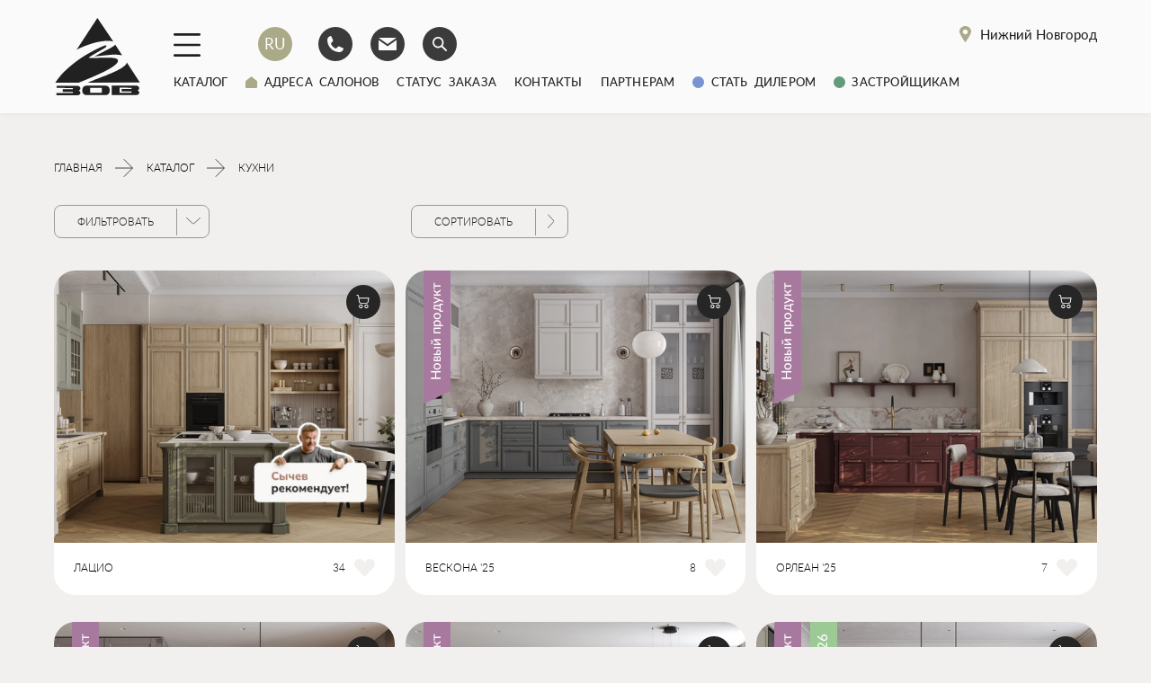

--- FILE ---
content_type: text/html; charset=utf-8
request_url: https://nn.zovofficial.com/kuhni-ru/
body_size: 32966
content:
<!DOCTYPE html>
<!--[if IE]><![endif]-->
<!--[if IE 8 ]><html dir="ltr" lang="ru" class="ie8"><![endif]-->
<!--[if IE 9 ]><html dir="ltr" lang="ru" class="ie9"><![endif]-->
<!--[if (gt IE 9)|!(IE)]><!-->
<html dir="ltr" lang="ru">
<!--<![endif]-->
<head>
<meta charset="UTF-8" />
<meta name="viewport" content="width=device-width, initial-scale=1">
<meta http-equiv="X-UA-Compatible" content="IE=edge">
<title>Каталог кухонь ЗОВ в Нижнем Новгороде - фото на официальном сайте производителя</title>

      
<base href="https://nn.zovofficial.com/" />
<meta name="description" content="Каталог мебели для кухни в Нижнем Новгороде от белорусской фабрики ЗОВ на официальном сайте. Большой выбор кухонь на заказ по доступным ценам от производителя." />
<meta property="og:title" content="Каталог кухонь ЗОВ в Нижнем Новгороде - фото на официальном сайте производителя" />
<meta property="og:description" content="Каталог мебели для кухни в Нижнем Новгороде от белорусской фабрики ЗОВ на официальном сайте. Большой выбор кухонь на заказ по доступным ценам от производителя." />
<meta property="og:type" content="website" />
<meta property="og:url" content="https://zovofficial.com/kuhni-ru/" />
<meta property="og:image" content="https://nn.zovofficial.com/image/cache/catalog/demo/category/6-1200x630.svg" />
<link rel="icon" href="https://nn.zovofficial.com/favicon.svg" type="image/x-icon">
<meta property="og:site_name" content="ГРУППА КОМПАНИЙ ЗОВ" />
<meta name="p:domain_verify" content="2013cb23acf3b83638479335b59d1db5"/>

<link as="font" crossorigin href="catalog/view/theme/default/assets/fonts/lato/light/Lato-Light.woff" rel="preload" type="font/woff">    
<link as="font" crossorigin href="catalog/view/theme/default/assets/fonts/lato/medium/Lato-Medium.woff" rel="preload" type="font/woff">
<link href="https://nn.zovofficial.com/kuhni-ru/" rel="canonical" />

<link href="https://zovofficial.com/" rel="alternate" hreflang="x-default">
<link rel="alternate" href="https://zovofficial.com/kuhni-ru/" hreflang="ru" />
<link rel="alternate" href="https://zovofficial.com/kitchens-en/" hreflang="en" />
<link rel="alternate" href="https://zovofficial.com/kuchen-de/" hreflang="de" />
<link rel="alternate" href="https://zovofficial.com/kuchnie-pl/" hreflang="pl" />

 

<!-- Meta Pixel Code -->
<noscript><img height="1" width="1" style="display:none"
src="https://www.facebook.com/tr?id=1637729136996318&ev=PageView&noscript=1"
/></noscript>
<!-- End Meta Pixel Code →

<!-- Pixel 
<script type="text/javascript">
    (function (d, w) {
        var n = d.getElementsByTagName("script")[0],
            s = d.createElement("script");
            s.type = "text/javascript";
            s.async = true;
            s.src = "https://qoopler.ru/index.php?ref="+d.referrer+"&page=" + encodeURIComponent(w.location.href);
            n.parentNode.insertBefore(s, n);
    })(document, window);
</script>
<!-- /Pixel -->

<!-- Google Tag Manager -->
<!-- End Google Tag Manager -->
<!-- Yandex.Metrika counter -->
<noscript><div><img src="https://mc.yandex.ru/watch/71222395" style="position:absolute; left:-9999px;" alt="" /></div></noscript>
<!-- /Yandex.Metrika counter --><style>@font-face{font-family:'Lato';font-style:italic;font-weight:300;font-display:swap;src:url(https://fonts.gstatic.com/s/lato/v25/S6u_w4BMUTPHjxsI9w2_FQft1dw.woff2) format('woff2');unicode-range:U+0100-02BA, U+02BD-02C5, U+02C7-02CC, U+02CE-02D7, U+02DD-02FF, U+0304, U+0308, U+0329, U+1D00-1DBF, U+1E00-1E9F, U+1EF2-1EFF, U+2020, U+20A0-20AB, U+20AD-20C0, U+2113, U+2C60-2C7F, U+A720-A7FF}
@font-face{font-family:'Lato';font-style:italic;font-weight:300;font-display:swap;src:url(https://fonts.gstatic.com/s/lato/v25/S6u_w4BMUTPHjxsI9w2_Gwft.woff2) format('woff2');unicode-range:U+0000-00FF, U+0131, U+0152-0153, U+02BB-02BC, U+02C6, U+02DA, U+02DC, U+0304, U+0308, U+0329, U+2000-206F, U+20AC, U+2122, U+2191, U+2193, U+2212, U+2215, U+FEFF, U+FFFD}
@font-face{font-family:'Lato';font-style:italic;font-weight:400;font-display:swap;src:url(https://fonts.gstatic.com/s/lato/v25/S6u8w4BMUTPHjxsAUi-qJCY.woff2) format('woff2');unicode-range:U+0100-02BA, U+02BD-02C5, U+02C7-02CC, U+02CE-02D7, U+02DD-02FF, U+0304, U+0308, U+0329, U+1D00-1DBF, U+1E00-1E9F, U+1EF2-1EFF, U+2020, U+20A0-20AB, U+20AD-20C0, U+2113, U+2C60-2C7F, U+A720-A7FF}
@font-face{font-family:'Lato';font-style:italic;font-weight:400;font-display:swap;src:url(https://fonts.gstatic.com/s/lato/v25/S6u8w4BMUTPHjxsAXC-q.woff2) format('woff2');unicode-range:U+0000-00FF, U+0131, U+0152-0153, U+02BB-02BC, U+02C6, U+02DA, U+02DC, U+0304, U+0308, U+0329, U+2000-206F, U+20AC, U+2122, U+2191, U+2193, U+2212, U+2215, U+FEFF, U+FFFD}
@font-face{font-family:'Lato';font-style:italic;font-weight:700;font-display:swap;src:url(https://fonts.gstatic.com/s/lato/v25/S6u_w4BMUTPHjxsI5wq_FQft1dw.woff2) format('woff2');unicode-range:U+0100-02BA, U+02BD-02C5, U+02C7-02CC, U+02CE-02D7, U+02DD-02FF, U+0304, U+0308, U+0329, U+1D00-1DBF, U+1E00-1E9F, U+1EF2-1EFF, U+2020, U+20A0-20AB, U+20AD-20C0, U+2113, U+2C60-2C7F, U+A720-A7FF}
@font-face{font-family:'Lato';font-style:italic;font-weight:700;font-display:swap;src:url(https://fonts.gstatic.com/s/lato/v25/S6u_w4BMUTPHjxsI5wq_Gwft.woff2) format('woff2');unicode-range:U+0000-00FF, U+0131, U+0152-0153, U+02BB-02BC, U+02C6, U+02DA, U+02DC, U+0304, U+0308, U+0329, U+2000-206F, U+20AC, U+2122, U+2191, U+2193, U+2212, U+2215, U+FEFF, U+FFFD}
@font-face{font-family:'Lato';font-style:normal;font-weight:300;font-display:swap;src:url(https://fonts.gstatic.com/s/lato/v25/S6u9w4BMUTPHh7USSwaPGR_p.woff2) format('woff2');unicode-range:U+0100-02BA, U+02BD-02C5, U+02C7-02CC, U+02CE-02D7, U+02DD-02FF, U+0304, U+0308, U+0329, U+1D00-1DBF, U+1E00-1E9F, U+1EF2-1EFF, U+2020, U+20A0-20AB, U+20AD-20C0, U+2113, U+2C60-2C7F, U+A720-A7FF}
@font-face{font-family:'Lato';font-style:normal;font-weight:300;font-display:swap;src:url(https://fonts.gstatic.com/s/lato/v25/S6u9w4BMUTPHh7USSwiPGQ.woff2) format('woff2');unicode-range:U+0000-00FF, U+0131, U+0152-0153, U+02BB-02BC, U+02C6, U+02DA, U+02DC, U+0304, U+0308, U+0329, U+2000-206F, U+20AC, U+2122, U+2191, U+2193, U+2212, U+2215, U+FEFF, U+FFFD}
@font-face{font-family:'Lato';font-style:normal;font-weight:400;font-display:swap;src:url(https://fonts.gstatic.com/s/lato/v25/S6uyw4BMUTPHjxAwXjeu.woff2) format('woff2');unicode-range:U+0100-02BA, U+02BD-02C5, U+02C7-02CC, U+02CE-02D7, U+02DD-02FF, U+0304, U+0308, U+0329, U+1D00-1DBF, U+1E00-1E9F, U+1EF2-1EFF, U+2020, U+20A0-20AB, U+20AD-20C0, U+2113, U+2C60-2C7F, U+A720-A7FF}
@font-face{font-family:'Lato';font-style:normal;font-weight:400;font-display:swap;src:url(https://fonts.gstatic.com/s/lato/v25/S6uyw4BMUTPHjx4wXg.woff2) format('woff2');unicode-range:U+0000-00FF, U+0131, U+0152-0153, U+02BB-02BC, U+02C6, U+02DA, U+02DC, U+0304, U+0308, U+0329, U+2000-206F, U+20AC, U+2122, U+2191, U+2193, U+2212, U+2215, U+FEFF, U+FFFD}
@font-face{font-family:'Lato';font-style:normal;font-weight:700;font-display:swap;src:url(https://fonts.gstatic.com/s/lato/v25/S6u9w4BMUTPHh6UVSwaPGR_p.woff2) format('woff2');unicode-range:U+0100-02BA, U+02BD-02C5, U+02C7-02CC, U+02CE-02D7, U+02DD-02FF, U+0304, U+0308, U+0329, U+1D00-1DBF, U+1E00-1E9F, U+1EF2-1EFF, U+2020, U+20A0-20AB, U+20AD-20C0, U+2113, U+2C60-2C7F, U+A720-A7FF}
@font-face{font-family:'Lato';font-style:normal;font-weight:700;font-display:swap;src:url(https://fonts.gstatic.com/s/lato/v25/S6u9w4BMUTPHh6UVSwiPGQ.woff2) format('woff2');unicode-range:U+0000-00FF, U+0131, U+0152-0153, U+02BB-02BC, U+02C6, U+02DA, U+02DC, U+0304, U+0308, U+0329, U+2000-206F, U+20AC, U+2122, U+2191, U+2193, U+2212, U+2215, U+FEFF, U+FFFD}
@font-face{font-family:'Montserrat';font-style:normal;font-weight:700;font-display:swap;src:url(https://fonts.gstatic.com/s/montserrat/v31/JTUHjIg1_i6t8kCHKm4532VJOt5-QNFgpCuM73w0aXpsog.woff2) format('woff2');unicode-range:U+0460-052F, U+1C80-1C8A, U+20B4, U+2DE0-2DFF, U+A640-A69F, U+FE2E-FE2F}
@font-face{font-family:'Montserrat';font-style:normal;font-weight:700;font-display:swap;src:url(https://fonts.gstatic.com/s/montserrat/v31/JTUHjIg1_i6t8kCHKm4532VJOt5-QNFgpCuM73w9aXpsog.woff2) format('woff2');unicode-range:U+0301, U+0400-045F, U+0490-0491, U+04B0-04B1, U+2116}
@font-face{font-family:'Montserrat';font-style:normal;font-weight:700;font-display:swap;src:url(https://fonts.gstatic.com/s/montserrat/v31/JTUHjIg1_i6t8kCHKm4532VJOt5-QNFgpCuM73w2aXpsog.woff2) format('woff2');unicode-range:U+0102-0103, U+0110-0111, U+0128-0129, U+0168-0169, U+01A0-01A1, U+01AF-01B0, U+0300-0301, U+0303-0304, U+0308-0309, U+0323, U+0329, U+1EA0-1EF9, U+20AB}
@font-face{font-family:'Montserrat';font-style:normal;font-weight:700;font-display:swap;src:url(https://fonts.gstatic.com/s/montserrat/v31/JTUHjIg1_i6t8kCHKm4532VJOt5-QNFgpCuM73w3aXpsog.woff2) format('woff2');unicode-range:U+0100-02BA, U+02BD-02C5, U+02C7-02CC, U+02CE-02D7, U+02DD-02FF, U+0304, U+0308, U+0329, U+1D00-1DBF, U+1E00-1E9F, U+1EF2-1EFF, U+2020, U+20A0-20AB, U+20AD-20C0, U+2113, U+2C60-2C7F, U+A720-A7FF}
@font-face{font-family:'Montserrat';font-style:normal;font-weight:700;font-display:swap;src:url(https://fonts.gstatic.com/s/montserrat/v31/JTUHjIg1_i6t8kCHKm4532VJOt5-QNFgpCuM73w5aXo.woff2) format('woff2');unicode-range:U+0000-00FF, U+0131, U+0152-0153, U+02BB-02BC, U+02C6, U+02DA, U+02DC, U+0304, U+0308, U+0329, U+2000-206F, U+20AC, U+2122, U+2191, U+2193, U+2212, U+2215, U+FEFF, U+FFFD}
@font-face{font-family:'Mulish';font-style:italic;font-weight:200 1000;font-display:swap;src:url(https://fonts.gstatic.com/s/mulish/v18/1Pttg83HX_SGhgqk2joiaqRXBA.woff2) format('woff2');unicode-range:U+0460-052F, U+1C80-1C8A, U+20B4, U+2DE0-2DFF, U+A640-A69F, U+FE2E-FE2F}
@font-face{font-family:'Mulish';font-style:italic;font-weight:200 1000;font-display:swap;src:url(https://fonts.gstatic.com/s/mulish/v18/1Pttg83HX_SGhgqk2joraqRXBA.woff2) format('woff2');unicode-range:U+0301, U+0400-045F, U+0490-0491, U+04B0-04B1, U+2116}
@font-face{font-family:'Mulish';font-style:italic;font-weight:200 1000;font-display:swap;src:url(https://fonts.gstatic.com/s/mulish/v18/1Pttg83HX_SGhgqk2jogaqRXBA.woff2) format('woff2');unicode-range:U+0102-0103, U+0110-0111, U+0128-0129, U+0168-0169, U+01A0-01A1, U+01AF-01B0, U+0300-0301, U+0303-0304, U+0308-0309, U+0323, U+0329, U+1EA0-1EF9, U+20AB}
@font-face{font-family:'Mulish';font-style:italic;font-weight:200 1000;font-display:swap;src:url(https://fonts.gstatic.com/s/mulish/v18/1Pttg83HX_SGhgqk2johaqRXBA.woff2) format('woff2');unicode-range:U+0100-02BA, U+02BD-02C5, U+02C7-02CC, U+02CE-02D7, U+02DD-02FF, U+0304, U+0308, U+0329, U+1D00-1DBF, U+1E00-1E9F, U+1EF2-1EFF, U+2020, U+20A0-20AB, U+20AD-20C0, U+2113, U+2C60-2C7F, U+A720-A7FF}
@font-face{font-family:'Mulish';font-style:italic;font-weight:200 1000;font-display:swap;src:url(https://fonts.gstatic.com/s/mulish/v18/1Pttg83HX_SGhgqk2jovaqQ.woff2) format('woff2');unicode-range:U+0000-00FF, U+0131, U+0152-0153, U+02BB-02BC, U+02C6, U+02DA, U+02DC, U+0304, U+0308, U+0329, U+2000-206F, U+20AC, U+2122, U+2191, U+2193, U+2212, U+2215, U+FEFF, U+FFFD}
@font-face{font-family:'Mulish';font-style:normal;font-weight:200 1000;font-display:swap;src:url(https://fonts.gstatic.com/s/mulish/v18/1Ptvg83HX_SGhgqk0gotcqA.woff2) format('woff2');unicode-range:U+0460-052F, U+1C80-1C8A, U+20B4, U+2DE0-2DFF, U+A640-A69F, U+FE2E-FE2F}
@font-face{font-family:'Mulish';font-style:normal;font-weight:200 1000;font-display:swap;src:url(https://fonts.gstatic.com/s/mulish/v18/1Ptvg83HX_SGhgqk2wotcqA.woff2) format('woff2');unicode-range:U+0301, U+0400-045F, U+0490-0491, U+04B0-04B1, U+2116}
@font-face{font-family:'Mulish';font-style:normal;font-weight:200 1000;font-display:swap;src:url(https://fonts.gstatic.com/s/mulish/v18/1Ptvg83HX_SGhgqk0AotcqA.woff2) format('woff2');unicode-range:U+0102-0103, U+0110-0111, U+0128-0129, U+0168-0169, U+01A0-01A1, U+01AF-01B0, U+0300-0301, U+0303-0304, U+0308-0309, U+0323, U+0329, U+1EA0-1EF9, U+20AB}
@font-face{font-family:'Mulish';font-style:normal;font-weight:200 1000;font-display:swap;src:url(https://fonts.gstatic.com/s/mulish/v18/1Ptvg83HX_SGhgqk0QotcqA.woff2) format('woff2');unicode-range:U+0100-02BA, U+02BD-02C5, U+02C7-02CC, U+02CE-02D7, U+02DD-02FF, U+0304, U+0308, U+0329, U+1D00-1DBF, U+1E00-1E9F, U+1EF2-1EFF, U+2020, U+20A0-20AB, U+20AD-20C0, U+2113, U+2C60-2C7F, U+A720-A7FF}
@font-face{font-family:'Mulish';font-style:normal;font-weight:200 1000;font-display:swap;src:url(https://fonts.gstatic.com/s/mulish/v18/1Ptvg83HX_SGhgqk3wot.woff2) format('woff2');unicode-range:U+0000-00FF, U+0131, U+0152-0153, U+02BB-02BC, U+02C6, U+02DA, U+02DC, U+0304, U+0308, U+0329, U+2000-206F, U+20AC, U+2122, U+2191, U+2193, U+2212, U+2215, U+FEFF, U+FFFD}
@font-face{font-family:'Raleway';font-style:normal;font-weight:700;font-display:swap;src:url(https://fonts.gstatic.com/s/raleway/v37/1Ptxg8zYS_SKggPN4iEgvnHyvveLxVs9pbCFPrEHJA.woff2) format('woff2');unicode-range:U+0460-052F, U+1C80-1C8A, U+20B4, U+2DE0-2DFF, U+A640-A69F, U+FE2E-FE2F}
@font-face{font-family:'Raleway';font-style:normal;font-weight:700;font-display:swap;src:url(https://fonts.gstatic.com/s/raleway/v37/1Ptxg8zYS_SKggPN4iEgvnHyvveLxVs9pbCMPrEHJA.woff2) format('woff2');unicode-range:U+0301, U+0400-045F, U+0490-0491, U+04B0-04B1, U+2116}
@font-face{font-family:'Raleway';font-style:normal;font-weight:700;font-display:swap;src:url(https://fonts.gstatic.com/s/raleway/v37/1Ptxg8zYS_SKggPN4iEgvnHyvveLxVs9pbCHPrEHJA.woff2) format('woff2');unicode-range:U+0102-0103, U+0110-0111, U+0128-0129, U+0168-0169, U+01A0-01A1, U+01AF-01B0, U+0300-0301, U+0303-0304, U+0308-0309, U+0323, U+0329, U+1EA0-1EF9, U+20AB}
@font-face{font-family:'Raleway';font-style:normal;font-weight:700;font-display:swap;src:url(https://fonts.gstatic.com/s/raleway/v37/1Ptxg8zYS_SKggPN4iEgvnHyvveLxVs9pbCGPrEHJA.woff2) format('woff2');unicode-range:U+0100-02BA, U+02BD-02C5, U+02C7-02CC, U+02CE-02D7, U+02DD-02FF, U+0304, U+0308, U+0329, U+1D00-1DBF, U+1E00-1E9F, U+1EF2-1EFF, U+2020, U+20A0-20AB, U+20AD-20C0, U+2113, U+2C60-2C7F, U+A720-A7FF}
@font-face{font-family:'Raleway';font-style:normal;font-weight:700;font-display:swap;src:url(https://fonts.gstatic.com/s/raleway/v37/1Ptxg8zYS_SKggPN4iEgvnHyvveLxVs9pbCIPrE.woff2) format('woff2');unicode-range:U+0000-00FF, U+0131, U+0152-0153, U+02BB-02BC, U+02C6, U+02DA, U+02DC, U+0304, U+0308, U+0329, U+2000-206F, U+20AC, U+2122, U+2191, U+2193, U+2212, U+2215, U+FEFF, U+FFFD}
@font-face{font-family:LatoLight;src:url(https://nn.zovofficial.com/catalog/view/theme/default/assets/fonts/lato/light/Lato-Light.woff) format("woff");font-weight:400;font-style:normal;font-display:swap}
@font-face{font-family:LatoLightDe;src:url(https://nn.zovofficial.com/catalog/view/theme/default/assets/fonts/lato/light/Lato-Light-de.woff) format("woff");font-weight:400;font-style:normal;font-display:swap}
@font-face{font-family:LatoLight;src:url(https://nn.zovofficial.com/catalog/view/theme/default/assets/fonts/lato/light/Lato-LightItalic.woff) format("woff");font-weight:400;font-style:italic;font-display:swap}
@font-face{font-family:LatoLightDe;src:url(https://nn.zovofficial.com/catalog/view/theme/default/assets/fonts/lato/light/Lato-LightItalic-de.woff) format("woff");font-weight:400;font-style:italic;font-display:swap}
@font-face{font-family:LatoMedium;src:url(https://nn.zovofficial.com/catalog/view/theme/default/assets/fonts/lato/medium/Lato-Medium.woff) format("woff");font-weight:400;font-style:normal;font-display:swap}
@font-face{font-family:LatoMediumDe;src:url(https://nn.zovofficial.com/catalog/view/theme/default/assets/fonts/lato/medium/Lato-Medium-de.woff) format("woff");font-weight:400;font-style:normal;font-display:swap}
@font-face{font-family:LatoMedium;src:url(https://nn.zovofficial.com/catalog/view/theme/default/assets/fonts/lato/medium/Lato-MediumItalic.woff) format("woff");font-weight:400;font-style:italic;font-display:swap}
@font-face{font-family:LatoMediumDe;src:url(https://nn.zovofficial.com/catalog/view/theme/default/assets/fonts/lato/medium/Lato-MediumItalic-de.woff) format("woff");font-weight:400;font-style:italic;font-display:swap}
@font-face{font-family:Lato;src:url(https://nn.zovofficial.com/catalog/view/theme/default/assets/fonts/Lato-Regular.eot);src:url(https://nn.zovofficial.com/catalog/view/theme/default/assets/fonts/Lato-Regular.eot?#iefix) format("embedded-opentype"),url(https://nn.zovofficial.com/catalog/view/theme/default/assets/fonts/Lato-Regular.woff2) format("woff2"),url(https://nn.zovofficial.com/catalog/view/theme/default/assets/fonts/Lato-Regular.woff) format("woff"),url(https://nn.zovofficial.com/catalog/view/theme/default/assets/fonts/Lato-Regular.ttf) format("truetype");font-weight:400;font-style:normal;font-display:swap}
@font-face{font-family:Lato;src:url(https://nn.zovofficial.com/catalog/view/theme/default/assets/fonts/Lato-Medium.eot);src:url(https://nn.zovofficial.com/catalog/view/theme/default/assets/fonts/Lato-Medium.eot?#iefix) format("embedded-opentype"),url(https://nn.zovofficial.com/catalog/view/theme/default/assets/fonts/Lato-Medium.woff2) format("woff2"),url(https://nn.zovofficial.com/catalog/view/theme/default/assets/fonts/Lato-Medium.woff) format("woff"),url(https://nn.zovofficial.com/catalog/view/theme/default/assets/fonts/Lato-Medium.ttf) format("truetype");font-weight:500;font-style:normal;font-display:swap}
@font-face{font-family:Lato;src:url(https://nn.zovofficial.com/catalog/view/theme/default/assets/fonts/Lato-Bold.eot);src:url(https://nn.zovofficial.com/catalog/view/theme/default/assets/fonts/Lato-Bold.eot?#iefix) format("embedded-opentype"),url(https://nn.zovofficial.com/catalog/view/theme/default/assets/fonts/Lato-Bold.woff2) format("woff2"),url(https://nn.zovofficial.com/catalog/view/theme/default/assets/fonts/Lato-Bold.woff) format("woff"),url(https://nn.zovofficial.com/catalog/view/theme/default/assets/fonts/Lato-Bold.ttf) format("truetype"),url(https://nn.zovofficial.com/catalog/view/theme/default/assets/fonts/Lato-Bold.svg#Lato-Bold) format("svg");font-weight:700;font-style:normal;font-display:swap}
</style>
<link rel='stylesheet' href='image/cache/lightning/252981685746gss_wp.css'/>
</head>
<body class=" ru-ru" data-country="RU">
<!-- Google Tag Manager (noscript) -->
<noscript><iframe src="https://www.googletagmanager.com/ns.html?id=GTM-WTJ3HNZ" height="0" width="0" style="display:none;visibility:hidden"></iframe></noscript>
<!-- End Google Tag Manager (noscript) --> 
<!-- Roistat Counter Start -->
<!-- Roistat Counter End -->
	<svg style="display:none;">
        <symbol id="menu" viewBox="0 0 20 14">
            <rect width="20" height="2" fill="#004279"/>
            <rect y="6" width="20" height="2" fill="#004279"/>
            <rect y="12" width="20" height="2" fill="#004279"/>
        </symbol>
        <symbol id="arrow" viewBox="0 0 26 50">
            <path fill-rule="evenodd" clip-rule="evenodd" d="M25.3008 0L26 0.706867L1.39791 25.5998L24.8235 49.293L24.1245 50L0 25.5999L25.3008 0Z" fill="currentColor"/>
        </symbol>
        <symbol id="fav" viewBox="0 0 32 28">
            <path d="M32 7.90799C32 3.5351 28.4141 0 23.9999 0C19.5858 0 16.0097 2.8127 16 7.17595C15.9903 2.8127 12.4142 0 8.00006 0C3.5762 0 0 3.54474 0 7.90799C0 10.0463 0.857555 11.9919 2.26072 13.4174L15.9902 28L29.749 13.4174C31.1327 11.9919 32 10.0559 32 7.90799Z" fill="currentColor"/>
        </symbol>
        <symbol id="star" viewBox="0 0 32 29">
            <path d="M15.9949 0L20.9383 9.54696L32 11.0733L23.9975 18.5053L25.8816 29L15.9949 24.042L6.10826 29L8.00253 18.5053L0 11.0733L11.0516 9.54696L15.9949 0Z" fill="currentColor"/>
        </symbol>
        <symbol id="close" viewBox="0 0 20 20">
            <path fill-rule="evenodd" clip-rule="evenodd" d="M9.20954 10.0001L0 19.1299L0.704026 19.8401L9.91974 10.7042L19.297 20.0003L20.001 19.2901L10.6299 10.0001L20.001 0.710174L19.297 0L9.91974 9.29608L0.704026 0.160156L5.96046e-08 0.87033L9.20954 10.0001Z" fill="currentColor"/>
        </symbol>
        <symbol id="consultation" viewBox="0 0 90 90">
            <path d="M26.667 28.8936V25.2733H57.1753V28.8936H26.667Z" fill="currentColor"/>
            <path d="M57.1695 36.5302V32.8781H26.6943V36.5302H57.1695Z" fill="currentColor"/>
            <path d="M57.2007 40.5369V44.1558H26.6924V40.5369H57.2007Z" fill="currentColor"/>
            <path d="M26.6533 48.1527V51.78H45.7355V48.1527H26.6533Z" fill="currentColor"/>
            <path fill-rule="evenodd" clip-rule="evenodd" d="M19 13.7269H34.3121V10H49.6076V13.6563H64.8341V55.943H80V67.3495H64.9666V75H19V13.7269ZM22.9218 71.1249H60.9427V67.4215C60.6309 67.4215 51.5885 67.4298 47.337 67.4409C45.6968 67.445 44.2291 66.9494 42.8855 66.0108C41.6685 65.1607 40.4394 64.3278 39.2105 63.4952C38.8403 63.2443 38.4699 62.9933 38.1001 62.7421C37.7792 62.5235 37.4543 62.31 37.1179 62.089C36.9283 61.9644 36.7341 61.8368 36.5358 61.7051C36.597 61.6554 36.6489 61.6117 36.6951 61.5728C36.7853 61.4969 36.8542 61.4389 36.9289 61.3895C37.4984 61.0101 38.0675 60.63 38.6365 60.2499L38.6385 60.2485C40.5937 58.9425 42.5488 57.6366 44.5229 56.3597C44.9009 56.1161 45.4251 55.9998 45.883 55.997C50.6187 55.9624 60.6585 55.9541 60.9399 55.9541V17.6311H49.6131V21.2694H34.3217V17.62H22.9232C22.9218 35.4628 22.9218 53.2641 22.9218 71.1249ZM68.5546 59.8763H53.5363V63.4661H68.5546V59.8763ZM38.3139 17.4456H45.6458V13.8086H38.3139V17.4456ZM43.6097 61.676C45.2057 63.2308 47.0473 64.0559 49.351 63.4786V59.8846C47.0308 59.3155 45.1933 60.1448 43.6097 61.676ZM72.5716 59.8555V63.4744H76.1734V59.8555H72.5716Z" fill="currentColor"/>
        </symbol>
        <symbol id="cart" viewBox="0 0 29 24">
            <path fill-rule="evenodd" clip-rule="evenodd" d="M24.7793 0H29V1.0006H25.4995L24.5489 3.83662H24.5552L20.3587 16.3369H4.1965L0 3.83662H23.4933L24.7793 0ZM23.1579 4.83722H1.39166L4.91633 15.3363H19.6387L23.1579 4.83722ZM6.47654 20.1634C5.68415 20.1634 5.04669 20.8042 5.04669 21.5814C5.04669 22.3654 5.69086 22.9994 6.47654 22.9994C7.26894 22.9994 7.9064 22.3586 7.9064 21.5814C7.9064 20.8042 7.26894 20.1634 6.47654 20.1634ZM4.04581 21.5814C4.04581 20.2475 5.13546 19.1628 6.47654 19.1628C7.81763 19.1628 8.90728 20.2475 8.90728 21.5814C8.90728 22.9153 7.81763 24 6.47654 24C5.14907 24 4.04581 22.9289 4.04581 21.5814ZM18.0685 20.1634C17.2761 20.1634 16.6386 20.8042 16.6386 21.5814C16.6386 22.3671 17.2743 22.9994 18.0685 22.9994C18.8608 22.9994 19.4983 22.3586 19.4983 21.5814C19.4983 20.8042 18.8608 20.1634 18.0685 20.1634ZM15.6377 21.5814C15.6377 20.2475 16.7274 19.1628 18.0685 19.1628C19.4095 19.1628 20.4992 20.2475 20.4992 21.5814C20.4992 22.9153 19.4095 24 18.0685 24C16.7291 24 15.6377 22.9272 15.6377 21.5814Z" fill="currentColor"/>
        </symbol>
        <symbol id="totop" viewbox="0 0 22 25">       
            <path fill="currentColor" fill-rule="evenodd" clip-rule="evenodd" d="M10.2128 2.85047L1.09858 11.5559L-6.33528e-07 10.5066L11 -4.80825e-07L22 10.5066L20.9014 11.5559L11.7664 2.83067L11.7664 25L10.2128 25L10.2128 2.85047Z"/>
        </symbol> 
        <symbol id="arrow-right" viewbox="0 0 20 20">       
            <path fill-rule="evenodd" clip-rule="evenodd" d="M-4.37113e-08 9.5C-1.95702e-08 9.22386 0.132915 9 0.296875 9L18.7031 9C18.8671 9 19 9.22386 19 9.5C19 9.77614 18.8671 10 18.7031 10L0.296875 10C0.132915 10 -6.78524e-08 9.77614 -4.37113e-08 9.5Z" fill="currentColor"/>
            <path fill-rule="evenodd" clip-rule="evenodd" d="M13.1396 3.14339C13.3256 2.9522 13.6273 2.9522 13.8134 3.14339L20 9.5L13.8134 15.8566C13.6273 16.0478 13.3256 16.0478 13.1396 15.8566C12.9535 15.6654 12.9535 15.3555 13.1396 15.1643L18.6523 9.5L13.1396 3.83573C12.9535 3.64455 12.9535 3.33457 13.1396 3.14339Z" fill="currentColor"/>
        </symbol> 
        <symbol id="mail" viewbox="0 0 21 20">  
            <path d="M0.5 5.5L10.5 12.5L20.5 5.5V16C20.5 16.5523 20.0523 17 19.5 17H1.5C0.947715 17 0.5 16.5523 0.5 16V5.5Z" fill="currentColor"/>
            <path d="M20.5 3.00007L10.5 10.0001L0.5 3.00007C4.5 3.00005 15 3 20.5 3.00007Z" fill="currentColor"/>     
        </symbol>
        <symbol id="arrow-blog" viewbox="0 0 20 20">       
            <path fill-rule="evenodd" clip-rule="evenodd" d="M1.9999 11.6431C1.9999 11.3669 2.13281 11.1431 2.29677 11.1431L16.8353 11.1431C16.9993 11.1431 17.1322 11.3669 17.1322 11.6431C17.1322 11.9192 16.9993 12.1431 16.8353 12.1431L2.29677 12.1431C2.13281 12.1431 1.9999 11.9192 1.9999 11.6431Z" fill="currentColor"/>
            <path fill-rule="evenodd" clip-rule="evenodd" d="M13.4599 8.14339C13.6459 7.9522 13.9476 7.9522 14.1337 8.14339L18.1337 11.6433L14.1337 15.1431C13.9476 15.3343 13.6459 15.3343 13.4599 15.1431C13.2738 14.9519 13.2738 14.6419 13.4599 14.4507L16.786 11.6433L13.4599 8.83573C13.2738 8.64455 13.2738 8.33457 13.4599 8.14339Z" fill="currentColor"/>
        </symbol>  
        <symbol id="attach" viewbox="0 0 20 20">       
            <path d="M13.6654 8.99935H12.332C11.7797 8.99935 11.332 8.55163 11.332 7.99935V6.66602L13.6654 8.99935Z" fill="currentColor"/>
            <path d="M10.6667 8.66634V7.33301C10.6667 6.78072 10.219 6.33301 9.66667 6.33301H7C6.44772 6.33301 6 6.78072 6 7.33301V15C6 15.5523 6.44772 16 7 16H13C13.5523 16 14 15.5523 14 15V10.6663C14 10.1141 13.5523 9.66634 13 9.66634H11.6667C11.1144 9.66634 10.6667 9.21863 10.6667 8.66634Z" fill="currentColor"/>
        </symbol>
        <symbol id="basket" viewBox="0 0 24 24">
            <path fill-rule="evenodd" clip-rule="evenodd" d="M1.42676 0C1.01254 0 0.676758 0.335786 0.676758 0.75C0.676758 1.16421 1.01254 1.5 1.42676 1.5H2.58336C2.94906 1.5 3.26145 1.76375 3.32275 2.12427L5.10892 12.6286C5.41544 14.4312 6.97736 15.75 8.80585 15.75H18.3019C20.1174 15.75 21.6722 14.4494 21.9929 12.6625L23.3234 5.25H5.37578L4.80153 1.87282C4.61761 0.79125 3.68046 0 2.58336 0H1.42676ZM6.58769 12.3772L5.63084 6.75H21.5302L20.5165 12.3975C20.3241 13.4697 19.3912 14.25 18.3019 14.25H8.80585C7.70875 14.25 6.7716 13.4588 6.58769 12.3772ZM8.92679 18.75H8.17679C7.34837 18.75 6.67679 19.4216 6.67679 20.25V21C6.67679 21.8284 7.34837 22.5 8.17679 22.5H8.92679C9.75522 22.5 10.4268 21.8284 10.4268 21V20.25C10.4268 19.4216 9.75522 18.75 8.92679 18.75ZM8.17679 17.25C6.51994 17.25 5.17679 18.5931 5.17679 20.25V21C5.17679 22.6569 6.51994 24 8.17679 24H8.92679C10.5836 24 11.9268 22.6569 11.9268 21V20.25C11.9268 18.5931 10.5836 17.25 8.92679 17.25H8.17679ZM18.6768 18.75H17.9268C17.0984 18.75 16.4268 19.4216 16.4268 20.25V21C16.4268 21.8284 17.0984 22.5 17.9268 22.5H18.6768C19.5052 22.5 20.1768 21.8284 20.1768 21V20.25C20.1768 19.4216 19.5052 18.75 18.6768 18.75ZM17.9268 17.25C16.2699 17.25 14.9268 18.5931 14.9268 20.25V21C14.9268 22.6569 16.2699 24 17.9268 24H18.6768C20.3336 24 21.6768 22.6569 21.6768 21V20.25C21.6768 18.5931 20.3336 17.25 18.6768 17.25H17.9268Z" fill="currentColor"/>
        </symbol>
        <symbol id="arrow-slider" viewbox="0 0 26 32">       
            <path d="M26 16L0 0V32L26 16Z" fill="currentColor"/>
        </symbol> 
        <symbol id="arrow-left" viewbox="0 0 17 8">       
            <path fill-rule="evenodd" clip-rule="evenodd" d="M16.1339 3.64307C16.1339 3.36692 16.001 3.14307 15.837 3.14307L1.29847 3.14307C1.13451 3.14307 1.00159 3.36693 1.00159 3.64307C1.00159 3.91921 1.13451 4.14307 1.29847 4.14307L15.837 4.14306C16.001 4.14306 16.1339 3.91921 16.1339 3.64307Z" fill="currentColor"/>
            <path fill-rule="evenodd" clip-rule="evenodd" d="M4.67392 0.143389C4.48785 -0.0477963 4.18617 -0.0477963 4.00009 0.143389L9.72748e-05 3.64327L4.00009 7.14307C4.18617 7.33425 4.48785 7.33425 4.67392 7.14307C4.85999 6.95188 4.85999 6.64191 4.67392 6.45072L1.34775 3.64327L4.67392 0.835731C4.85999 0.644546 4.85999 0.334574 4.67392 0.143389Z" fill="currentColor"/>
        </symbol> 
        <symbol id="close-icon" viewbox="0 0 9 9">       
            <path d="M1 1L8 8M8 1L1 8" stroke="currentColor" stroke-linecap="round" stroke-linejoin="round"/>
        </symbol> 
        <symbol id="arrow-menu" viewbox="0 0 20 20">       
            <path fill-rule="evenodd" clip-rule="evenodd" d="M15.8037 9.11143C16.0351 9.28139 16.0664 9.5845 15.8736 9.78845L10 16L4.12644 9.78845C3.93359 9.5845 3.96485 9.28139 4.19628 9.11143C4.4277 8.94147 4.77164 8.96902 4.9645 9.17298L10 14.4982L15.0355 9.17298C15.2284 8.96903 15.5723 8.94147 15.8037 9.11143Z" fill="currentColor"/>
        </symbol> 
        <symbol id="review-arrow" viewBox="0 0 8 8" fill="none">
            <path d="M1 4L4 7L7 4" stroke="currentColor" stroke-linecap="round"/>
        </symbol> 
        <symbol id="review-slider-arrow" viewBox="0 0 111 54" fill="none">
            <rect width="111" height="54" rx="27" fill="currentColor"/>
            <path d="M24.5 27L86.5 27" stroke="white" stroke-width="2" stroke-linecap="round"/>
            <path d="M74.2227 14.7227L86.4999 26.9999L74.2227 39.2771" stroke="white" stroke-width="2" stroke-linecap="round"/>
        </symbol>
        <symbol id="arrow-down" viewBox="0 0 18 22" fill="none">
            <path d="M0.265876 13.1688L8.95565 22L17.6454 13.1688C17.748 13.089 17.8325 12.9877 17.8934 12.8716C17.9542 12.7556 17.99 12.6275 17.9982 12.4962C18.0064 12.3648 17.9869 12.2331 17.9409 12.1101C17.895 11.9871 17.8237 11.8756 17.732 11.7832C17.6402 11.6908 17.5301 11.6196 17.409 11.5744C17.288 11.5293 17.1588 11.5112 17.0303 11.5215C16.9019 11.5317 16.777 11.5701 16.6643 11.6339C16.5516 11.6977 16.4536 11.7855 16.377 11.8914L9.85522 18.4987L9.85522 0.918966C9.85522 0.675241 9.76044 0.441499 9.59174 0.26916C9.42304 0.096822 9.19423 1.13752e-06 8.95565 1.11667e-06C8.71708 1.09581e-06 8.48827 0.0968219 8.31957 0.26916C8.15087 0.441499 8.05609 0.675241 8.05609 0.918965L8.05609 18.4987L1.53426 11.8914C1.36487 11.7196 1.1356 11.6235 0.896888 11.6244C0.658175 11.6252 0.429576 11.7229 0.261378 11.896C0.0931787 12.069 -0.000840293 12.3032 4.6411e-06 12.5471C0.000847668 12.791 0.0964859 13.0245 0.265876 13.1963L0.265876 13.1688Z" fill="currentColor"/>
        </symbol> 
        <symbol id="vk" viewBox="0 0 44 44" fill="none">
            <path d="M22 0C9.85359 0 0 9.85369 0 22C0 34.1463 9.85359 44 22 44C34.1464 44 44 34.1463 44 22C44 9.85369 34.1464 0 22 0Z" fill="#777777"/>
            <path d="M21.6445 31.9887H23.6234C23.6234 31.9887 24.2239 31.9204 24.5242 31.5929C24.8108 31.2926 24.7971 30.7199 24.7971 30.7199C24.7971 30.7199 24.7562 28.0583 25.9981 27.6626C27.2128 27.2804 28.7822 30.2422 30.4472 31.375C31.7028 32.2348 32.6582 32.0434 32.6582 32.0434L37.0937 31.9754C37.0937 31.9754 39.4137 31.839 38.3083 30.0102C38.2128 29.8601 37.6668 28.6587 35.0055 26.1885C32.2214 23.6091 32.6036 24.0324 35.9472 19.556C37.9807 16.8401 38.7996 15.1752 38.5539 14.4655C38.3083 13.7831 36.807 13.9604 36.807 13.9604L31.812 13.9877C31.812 13.9877 31.4435 13.9332 31.1706 14.097C30.8976 14.2607 30.7339 14.6294 30.7339 14.6294C30.7339 14.6294 29.9423 16.7306 28.8914 18.5184C26.6669 22.2988 25.7797 22.4902 25.4113 22.2582C24.5651 21.7123 24.7835 20.0606 24.7835 18.8869C24.7835 15.2294 25.343 13.7011 23.7053 13.3053C23.1594 13.1688 22.7636 13.0871 21.3716 13.0734C19.5837 13.0598 18.0825 13.0735 17.2227 13.4966C16.6495 13.7695 16.2128 14.3969 16.4857 14.4242C16.8133 14.4651 17.5639 14.6289 17.9597 15.1612C18.4783 15.8572 18.451 17.4269 18.451 17.4269C18.451 17.4269 18.7513 21.7393 17.7686 22.2715C17.0999 22.64 16.1718 21.89 14.1929 18.4645C13.183 16.7039 12.4051 14.7654 12.4051 14.7654C12.4051 14.7654 12.255 14.3973 11.9957 14.2063C11.6681 13.9743 11.2314 13.8924 11.2314 13.8924L6.482 13.9197C6.482 13.9197 5.77234 13.933 5.51303 14.2469C5.28102 14.5199 5.49937 15.0932 5.49937 15.0932C5.49937 15.0932 9.21152 23.7868 13.4286 28.1677C17.2636 32.2483 21.6445 31.9887 21.6445 31.9887Z" fill="white"/>
        </symbol>  
        <symbol id="fb" viewBox="0 0 44 44" fill="none">
            <path d="M22 0C9.85359 0 0 9.85369 0 22C0 34.1463 9.85359 44 22 44C34.1464 44 44 34.1463 44 22C44 9.85369 34.1464 0 22 0Z" fill="#777777"/>
            <path d="M24.4692 38.5V23.9788H29.3415L30.0648 18.3152H24.4692V14.6987C24.4692 13.061 24.9196 11.9419 27.267 11.9419H30.2695V6.87873C29.7509 6.81049 27.9767 6.66016 25.9022 6.66016C21.5896 6.66016 18.628 9.29411 18.628 14.139V18.3152H13.7422V23.9788H18.628V38.5H24.4692Z" fill="white"/>
        </symbol>  
        <symbol id="instagram" viewBox="0 0 44 44" fill="none">
            <path d="M22 0C9.85359 0 0 9.85369 0 22C0 34.1463 9.85359 44 22 44C34.1464 44 44 34.1463 44 22C44 9.85369 34.1601 0 22 0Z" fill="#777777"/>
            <path d="M22.0005 9.08984C18.493 9.08984 18.0563 9.10357 16.6779 9.17181C15.2995 9.24005 14.3578 9.45833 13.539 9.77222C12.6928 10.0998 11.9695 10.5363 11.2461 11.2596C10.5228 11.9829 10.0861 12.6928 9.75855 13.5526C9.44466 14.3715 9.22629 15.3129 9.15805 16.6913C9.08982 18.0697 9.07617 18.5063 9.07617 22.0137C9.07617 25.5211 9.08982 25.9584 9.15805 27.3368C9.22629 28.7152 9.44466 29.6429 9.75855 30.4754C10.0861 31.3216 10.5365 32.0448 11.2461 32.7545C11.9695 33.4778 12.6792 33.9143 13.539 34.2418C14.3578 34.5557 15.2995 34.7747 16.6779 34.8429C18.0563 34.9112 18.493 34.9242 22.0005 34.9242C25.5079 34.9242 25.9447 34.9112 27.3231 34.8429C28.7015 34.7747 29.6432 34.5557 30.462 34.2418C31.3082 33.9143 32.0315 33.4641 32.7548 32.7545C33.4782 32.0312 33.9149 31.3216 34.2424 30.4754C34.5563 29.6566 34.7747 28.7152 34.8429 27.3368C34.9112 25.9584 34.9248 25.5211 34.9248 22.0137C34.9248 18.5063 34.9112 18.0697 34.8429 16.6913C34.7747 15.3129 34.5563 14.3851 34.2424 13.5526C33.9149 12.7065 33.4645 11.9829 32.7548 11.2596C32.0315 10.5363 31.3218 10.0998 30.462 9.77222C29.6432 9.45833 28.7015 9.24005 27.3231 9.17181C25.9583 9.10357 25.5079 9.08984 22.0005 9.08984ZM22.0005 11.4095C25.4534 11.4095 25.8628 11.4233 27.2139 11.4915C28.4695 11.5461 29.1519 11.7645 29.6159 11.942C30.2164 12.174 30.6531 12.4605 31.1035 12.9109C31.5538 13.3613 31.8405 13.7978 32.0725 14.3983C32.2499 14.8486 32.4546 15.5314 32.5228 16.8006C32.5911 18.1653 32.5911 18.5745 32.5911 22.0137C32.5911 25.4665 32.5774 25.8764 32.5228 27.2275C32.4682 28.4831 32.2499 29.1651 32.0725 29.6291C31.8405 30.2296 31.5538 30.6661 31.1035 31.1165C30.6531 31.5669 30.2164 31.8541 29.6159 32.0861C29.1655 32.2635 28.4831 32.4677 27.2139 32.5359C25.8491 32.6041 25.4397 32.6179 22.0005 32.6179C18.5476 32.6179 18.1382 32.6041 16.7871 32.5359C15.5315 32.4813 14.8491 32.2635 14.3851 32.0861C13.7846 31.8541 13.3479 31.5669 12.8975 31.1165C12.4471 30.6661 12.1605 30.2296 11.9285 29.6291C11.7511 29.1788 11.5464 28.4967 11.4782 27.2275C11.4099 25.8627 11.4099 25.4529 11.4099 22.0137C11.4099 18.5609 11.4236 18.1653 11.4782 16.8006C11.5327 15.545 11.7511 14.8623 11.9285 14.3983C12.1605 13.7978 12.4471 13.3613 12.8975 12.9109C13.3479 12.4605 13.7846 12.174 14.3851 11.942C14.8355 11.7645 15.5315 11.5597 16.7871 11.4915C18.1518 11.4233 18.5613 11.4095 22.0005 11.4095Z" fill="white"/>
            <path d="M21.9999 26.2985C19.6253 26.2985 17.7009 24.3744 17.7009 21.9997C17.7009 19.625 19.6253 17.7009 21.9999 17.7009C24.3746 17.7009 26.2989 19.625 26.2989 21.9997C26.3126 24.3744 24.3883 26.2985 21.9999 26.2985ZM21.9999 15.3672C18.3424 15.3672 15.3672 18.3285 15.3672 21.9997C15.3672 25.6572 18.3424 28.6322 21.9999 28.6322C25.6575 28.6322 28.6327 25.6572 28.6327 21.9997C28.6327 18.3285 25.6712 15.3672 21.9999 15.3672Z" fill="white"/>
            <path d="M30.4476 15.1061C30.4476 15.9659 29.7516 16.6488 28.8918 16.6488C28.032 16.6488 27.3359 15.9523 27.3359 15.1061C27.3359 14.2463 28.032 13.5508 28.8918 13.5508C29.7516 13.5508 30.4476 14.2463 30.4476 15.1061Z" fill="white"/>
        </symbol>  
        <symbol id="video" viewBox="0 0 29 28" fill="none">
            <path d="M10.5 18.807V9.19112C10.5002 9.07081 10.5297 8.95277 10.5855 8.84936C10.6412 8.74596 10.7212 8.661 10.817 8.60339C10.9128 8.54577 11.0208 8.51763 11.1299 8.52191C11.2389 8.52618 11.3449 8.56272 11.4367 8.62769L18.2199 13.4343C18.3058 13.495 18.3764 13.5785 18.4254 13.6772C18.4743 13.7759 18.5 13.8866 18.5 13.9991C18.5 14.1116 18.4743 14.2222 18.4254 14.3209C18.3764 14.4196 18.3058 14.5032 18.2199 14.5638L11.4367 19.3718C11.3449 19.4368 11.2389 19.4733 11.1299 19.4776C11.0208 19.4819 10.9128 19.4537 10.817 19.3961C10.7212 19.3385 10.6412 19.2535 10.5855 19.1501C10.5297 19.0467 10.5002 18.9287 10.5 18.8084V18.807Z" fill="currentColor"/>
            <path d="M0.5 14C0.5 6.26818 6.76818 0 14.5 0C22.2318 0 28.5 6.26818 28.5 14C28.5 21.7318 22.2318 28 14.5 28C6.76818 28 0.5 21.7318 0.5 14ZM14.5 1.90909C11.2933 1.90909 8.21792 3.18295 5.95044 5.45044C3.68295 7.71792 2.40909 10.7933 2.40909 14C2.40909 17.2067 3.68295 20.2821 5.95044 22.5496C8.21792 24.817 11.2933 26.0909 14.5 26.0909C17.7067 26.0909 20.7821 24.817 23.0496 22.5496C25.317 20.2821 26.5909 17.2067 26.5909 14C26.5909 10.7933 25.317 7.71792 23.0496 5.45044C20.7821 3.18295 17.7067 1.90909 14.5 1.90909Z" fill="currentColor"/>
        </symbol>
        <symbol id="download" viewBox="0 0 28 27" fill="none">
            <path fill-rule="evenodd" clip-rule="evenodd" d="M14.0332 0.77539C14.5638 0.77539 14.994 1.22689 14.994 1.78384L14.994 18.3228L19.358 13.717C19.7321 13.3221 20.3405 13.3204 20.7167 13.7131C21.093 14.1058 21.0946 14.7444 20.7205 15.1393L14.7145 21.4781C14.5348 21.6677 14.2907 21.7747 14.0359 21.7754C13.781 21.7761 13.5364 21.6706 13.3557 21.482L7.28327 15.1432C6.90704 14.7504 6.90537 14.1119 7.27955 13.717C7.65373 13.3221 8.26206 13.3204 8.6383 13.7131L13.0724 18.3418L13.0724 1.78384C13.0724 1.22689 13.5026 0.775391 14.0332 0.77539Z" fill="currentColor"/>
            <path fill-rule="evenodd" clip-rule="evenodd" d="M1 14.7754C1.55228 14.7754 2 15.2107 2 15.7476L2 22.4784C2 22.9485 2.23047 23.446 2.72583 23.845C3.2266 24.2483 3.93989 24.4976 4.71429 24.4976L23.2857 24.4976C24.0601 24.4976 24.7734 24.2483 25.2742 23.845C25.7695 23.446 26 22.9485 26 22.4784L26 15.7476C26 15.2107 26.4477 14.7754 27 14.7754C27.5523 14.7754 28 15.2107 28 15.7476L28 22.4784C28 23.595 27.4478 24.6193 26.5501 25.3424C25.6577 26.061 24.4815 26.4421 23.2857 26.4421L4.71429 26.4421C3.5185 26.4421 2.3423 26.061 1.44995 25.3424C0.552181 24.6193 1.58696e-07 23.595 1.38604e-07 22.4784L1.74937e-08 15.7476C7.83219e-09 15.2107 0.447715 14.7754 1 14.7754Z" fill="currentColor"/>
        </symbol>
        <symbol id="check" viewBox="0 0 31 23">
            <path fill-rule="evenodd" clip-rule="evenodd" d="M29.555 1.17489C30.3658 1.89562 30.4389 3.1372 29.7181 3.94802L14.0038 21.6266C13.6444 22.0309 13.1342 22.2691 12.5934 22.285C12.0527 22.3009 11.5293 22.0931 11.1468 21.7106L1.32533 11.8891C0.558225 11.122 0.558225 9.8783 1.32533 9.1112C2.09243 8.3441 3.33614 8.3441 4.10325 9.1112L12.4516 17.4596L26.7819 1.33802C27.5026 0.527194 28.7442 0.45416 29.555 1.17489Z" fill="white"/>
        </symbol>
        <symbol id="dealer-arrow" viewBox="0 0 34 34" fill="none">
            <path fill-rule="evenodd" clip-rule="evenodd" d="M11.2392 6.24266C11.5582 5.91911 12.0754 5.91911 12.3944 6.24266L23 17L12.3944 27.7573C12.0754 28.0809 11.5582 28.0809 11.2392 27.7573C10.9203 27.4338 10.9203 26.9092 11.2392 26.5857L20.6897 17L11.2392 7.41431C10.9203 7.09077 10.9203 6.5662 11.2392 6.24266Z" fill="currentColor"/>
        </symbol> 
        <symbol id="arrow-more" viewBox="0 0 20 20" fill="none">
            <path fill-rule="evenodd" clip-rule="evenodd" d="M15.8037 8.11143C16.0351 8.28139 16.0664 8.5845 15.8736 8.78845L10 15L4.12644 8.78845C3.93359 8.5845 3.96485 8.28139 4.19628 8.11143C4.4277 7.94147 4.77164 7.96902 4.9645 8.17298L10 13.4982L15.0355 8.17298C15.2284 7.96903 15.5723 7.94147 15.8037 8.11143Z" fill="currentColor"/>
        </symbol> 
        <symbol id="phone" viewBox="0 0 20 20" fill="none">
            <path fill-rule="evenodd" clip-rule="evenodd" d="M5.49221 2.00227C4.52563 2.13107 3.63863 2.60652 2.99623 3.34031C2.35238 4.07577 1.99825 5.02045 2.00001 5.99791L2.00001 5.99986C2.00001 12.6156 7.38441 18 14.0002 18H14.0022C14.9797 18.0017 15.9244 17.6476 16.6598 17.0038C17.3935 16.3615 17.8689 15.4746 17.9978 14.5083L17.9974 14.5122L17.9987 14.5013C17.9984 14.5036 17.9981 14.5059 17.9978 14.5083C18.0063 14.4316 17.9901 14.3542 17.9517 14.2872C17.9125 14.2192 17.8524 14.1656 17.7803 14.1345L17.766 14.1282L13.4793 12.2073L13.4832 12.2091C13.485 12.2098 13.4868 12.2104 13.4885 12.2111L13.4603 12.1986L13.4721 12.204L13.4793 12.2073C13.4263 12.1863 13.369 12.1781 13.3121 12.1834C13.273 12.187 13.2343 12.196 13.2033 12.2076C13.1831 12.2152 13.1728 12.2214 13.1703 12.223L13.1771 12.2171L13.1729 12.2207C13.1707 12.2226 13.1703 12.223 13.1703 12.223L10.9644 14.0999C10.6343 14.3807 10.1694 14.4395 9.77978 14.2498C8.16311 13.4624 6.53795 11.8538 5.74858 10.2498C5.55725 9.861 5.61415 9.39585 5.89355 9.06466L7.77152 6.83852C7.77032 6.84028 7.76829 6.84294 7.76829 6.84294L7.78631 6.821L7.77152 6.83852C7.87442 6.68819 7.7271 6.36363 7.79183 6.51764L5.87179 2.23124L5.86643 2.21905C5.83523 2.14707 5.78159 2.0871 5.7135 2.0481C5.64645 2.00969 5.56894 1.99366 5.49221 2.00227Z" fill="currentColor"/>
        </symbol> 
        <symbol id="mapicon" viewBox="0 0 20 21" fill="none">
            <path fill-rule="evenodd" clip-rule="evenodd" d="M9.262 19.9332C9.262 19.9332 2 13.9405 2 8.0438C2 5.96484 2.84285 3.97103 4.34315 2.50099C5.84344 1.03094 7.87827 0.205078 10 0.205078C12.1217 0.205078 14.1566 1.03094 15.6569 2.50099C17.1571 3.97103 18 5.96484 18 8.0438C18 13.9405 10.738 19.9332 10.738 19.9332C10.334 20.2977 9.669 20.2938 9.262 19.9332ZM10 11.4732C10.4596 11.4732 10.9148 11.3845 11.3394 11.2122C11.764 11.0398 12.1499 10.7872 12.4749 10.4688C12.7999 10.1503 13.0577 9.77226 13.2336 9.35618C13.4095 8.94011 13.5 8.49416 13.5 8.0438C13.5 7.59344 13.4095 7.14749 13.2336 6.73141C13.0577 6.31533 12.7999 5.93727 12.4749 5.61882C12.1499 5.30036 11.764 5.04775 11.3394 4.87541C10.9148 4.70306 10.4596 4.61436 10 4.61436C9.07174 4.61436 8.1815 4.97567 7.52513 5.61882C6.86875 6.26196 6.5 7.13425 6.5 8.0438C6.5 8.95334 6.86875 9.82563 7.52513 10.4688C8.1815 11.1119 9.07174 11.4732 10 11.4732Z" fill="currentColor"/>
        </symbol> 
        <symbol id="home" viewBox="0 0 13 13" fill="none">
            <path d="M1 13C0.447715 13 0 12.5523 0 12V5.76936C0 5.46865 0.135323 5.1839 0.368483 4.994L5.86848 0.514358C6.23622 0.214841 6.76378 0.214841 7.13152 0.514358L12.6315 4.994C12.8647 5.1839 13 5.46865 13 5.76936V12C13 12.5523 12.5523 13 12 13H1Z" fill="currentColor"/>
        </symbol> 
    </svg>       
    <header class="header  ">
		<div class="container">
            <div class="header__wrapper">
                <span class="header__menu-btn hide-for-large js-menu js-mobile-menu">
                    <img src="catalog/view/theme/default/assets/svg/hamburger.svg" alt="hamburger">
                    <img src="catalog/view/theme/default/assets/svg/hamburger-close.svg" alt="close">
                </span>
                <div class="header__top">
                    <div class="header__topholder">
                        <span class="header__hamburger show-for-large js-menu js-list-menu" data-number="0">
                          <img src="catalog/view/theme/default/assets/svg/hamburger.svg" alt="menu">
                          <img src="catalog/view/theme/default/assets/svg/hamburger-close.svg" alt="close">
                        </span>
							<div class="header__item lang" data-select-noresults="В этой категории нет товаров.">
		<form action="https://nn.zovofficial.com/index.php?route=common/language/language" method="post" enctype="multipart/form-data" id="form-language">
							<span class="lang__label">RU</span>
						
			<div class="lang__dropdown">
									<button class="language-select" type="button" name="en-gb">EN</button>
									<button class="language-select" type="button" name="de-de">DE</button>
									<button class="language-select" type="button" name="pl-pl">PL</button>
							</div>
			<input type="hidden" name="code" value="" />
			<input type="hidden" name="redirect" value="eyJyb3V0ZSI6InByb2R1Y3RcL2NhdGVnb3J5IiwidXJsIjoiJnBhdGg9MiIsInByb3RvY29sIjoiMSJ9" />
		</form>		
	</div>

                        <a href="tel:+375447152222" class="header__item">
                            <img src="catalog/view/theme/default/assets/svg/call.svg" alt="phone">
                        </a>
                        <a href="mailto:info@zov.by" class="header__item">
                            <img src="catalog/view/theme/default/assets/svg/mail-fill.svg" alt="mail">
                        </a>
                        <span class="header__item js-search">
                            <img src="catalog/view/theme/default/assets/svg/search-left.svg" alt="search">
                        </span>
						<form action="/" role="search" id="SearchActionForm" autocomplete="off" class="search header__search">
	<div class="search__inner">
		<input class="search__input" name="search" value="" placeholder="Поиск по сайту" type="text" id="SearchActionFormInput" data-target='{"type": "singular", "selector": "SearchActionResults"}'>
		<span class="search__button js-clean-search"></span>
	</div>

	<div class="search__results search-action-results hidden" id="SearchActionResults" style="display:none;"></div>
</form>
                    </div>
											<div class="region show-for-large">
							<span class="region__title">
								<img src="catalog/view/theme/default/assets/svg/location.svg" alt="" class="region__icon">
								<span class="show-for-large">Нижний Новгород</span>
							</span>
		
							<div class="region__list js-region-city js-overlay-popup">
								<i class="region__close js-region-close"><svg><use xlink:href="#close" class="icon"></use></svg></i>
								
								<p class="region__text text-center"><b>Ваш город Нижний Новгород?</b></p>
		
								<div class="region__buttons">
									<a href="#" class="button button_color_black js-region-city-yes">Да</a>
									<a href="#" class="button button_bg_transparent js-region-city-no">
									  <svg><use xlink:href="#mapicon" class="icon"></use></svg>
									  выбрать другой
									</a>
								</div>
							</div>
		
							<div class="region__list region__list_type_cities js-region-city-choice js-overlay-popup">
								<i class="region__close js-region-close"><svg><use xlink:href="#close" class="icon"></use></svg></i>
								<p class="region__text">выбор города</p>
								<div class="region__form form">
									<div class="form__cell">
										<input id="search-region" class="form__input" placeholder="Укажите ваш либо ближайший город" autocomplete="off" type="text" name="city">
									</div>
									<ul class="region__results">
																					<li><a href="https://zovofficial.com/kuhni-ru/">Гродно</a></li>
																					<li><a href="https://nn.zovofficial.com/index.php?route=startup/city/change&amp;zone_id=6">Москва и МО</a></li>
																					<li><a href="https://nn.zovofficial.com/index.php?route=startup/city/change&amp;zone_id=7">Минск</a></li>
																					<li><a href="https://nn.zovofficial.com/index.php?route=startup/city/change&amp;zone_id=13">Санкт-Петербург</a></li>
																					<li><a href="https://nn.zovofficial.com/index.php?route=startup/city/change&amp;zone_id=213">Архангельск</a></li>
																					<li><a href="https://nn.zovofficial.com/index.php?route=startup/city/change&amp;zone_id=16">Балашиха</a></li>
																					<li><a href="https://nn.zovofficial.com/index.php?route=startup/city/change&amp;zone_id=84">Белгород</a></li>
																					<li><a href="https://nn.zovofficial.com/index.php?route=startup/city/change&amp;zone_id=109">Брест</a></li>
																					<li><a href="https://nn.zovofficial.com/index.php?route=startup/city/change&amp;zone_id=30">Брянск</a></li>
																					<li><a href="https://nn.zovofficial.com/index.php?route=startup/city/change&amp;zone_id=249">Великий Новгород</a></li>
																					<li><a href="https://nn.zovofficial.com/index.php?route=startup/city/change&amp;zone_id=45">Витебск</a></li>
																					<li><a href="https://nn.zovofficial.com/index.php?route=startup/city/change&amp;zone_id=9">Воронеж</a></li>
																					<li><a href="https://nn.zovofficial.com/index.php?route=startup/city/change&amp;zone_id=31">Воскресенск</a></li>
																					<li><a href="https://nn.zovofficial.com/index.php?route=startup/city/change&amp;zone_id=155">Геленджик</a></li>
																					<li><a href="https://nn.zovofficial.com/index.php?route=startup/city/change&amp;zone_id=56">Гомель</a></li>
																					<li><a href="https://nn.zovofficial.com/index.php?route=startup/city/change&amp;zone_id=88">Екатеринбург</a></li>
																					<li><a href="https://nn.zovofficial.com/index.php?route=startup/city/change&amp;zone_id=47">Иваново</a></li>
																					<li><a href="https://nn.zovofficial.com/index.php?route=startup/city/change&amp;zone_id=40">Казань</a></li>
																					<li><a href="https://nn.zovofficial.com/index.php?route=startup/city/change&amp;zone_id=76">Калининград</a></li>
																					<li><a href="https://nn.zovofficial.com/index.php?route=startup/city/change&amp;zone_id=49">Калуга</a></li>
																					<li><a href="https://nn.zovofficial.com/index.php?route=startup/city/change&amp;zone_id=110">Киржач</a></li>
																					<li><a href="https://nn.zovofficial.com/index.php?route=startup/city/change&amp;zone_id=129">Кобрин</a></li>
																					<li><a href="https://nn.zovofficial.com/index.php?route=startup/city/change&amp;zone_id=19">Кострома</a></li>
																					<li><a href="https://nn.zovofficial.com/index.php?route=startup/city/change&amp;zone_id=120">Краснодар</a></li>
																					<li><a href="https://nn.zovofficial.com/index.php?route=startup/city/change&amp;zone_id=177">Красноярск</a></li>
																					<li><a href="https://nn.zovofficial.com/index.php?route=startup/city/change&amp;zone_id=89">Курск</a></li>
																					<li><a href="https://nn.zovofficial.com/index.php?route=startup/city/change&amp;zone_id=55">Липецк</a></li>
																					<li><a href="https://nn.zovofficial.com/index.php?route=startup/city/change&amp;zone_id=3">Могилев</a></li>
																					<li><a href="https://nn.zovofficial.com/index.php?route=startup/city/change&amp;zone_id=141">Мурманск</a></li>
																					<li><a href="https://nn.zovofficial.com/index.php?route=startup/city/change&amp;zone_id=126">Муром</a></li>
																					<li><a href="https://nn.zovofficial.com/index.php?route=startup/city/change&amp;zone_id=35">Нижний Новгород</a></li>
																					<li><a href="https://nn.zovofficial.com/index.php?route=startup/city/change&amp;zone_id=142">Новороссийск</a></li>
																					<li><a href="https://nn.zovofficial.com/index.php?route=startup/city/change&amp;zone_id=203">Новосибирск</a></li>
																					<li><a href="https://nn.zovofficial.com/index.php?route=startup/city/change&amp;zone_id=63">Орел</a></li>
																					<li><a href="https://nn.zovofficial.com/index.php?route=startup/city/change&amp;zone_id=103">Оренбург</a></li>
																					<li><a href="https://nn.zovofficial.com/index.php?route=startup/city/change&amp;zone_id=102">Пермь</a></li>
																					<li><a href="https://nn.zovofficial.com/index.php?route=startup/city/change&amp;zone_id=75">Петрозаводск</a></li>
																					<li><a href="https://nn.zovofficial.com/index.php?route=startup/city/change&amp;zone_id=2">Пинск</a></li>
																					<li><a href="https://nn.zovofficial.com/index.php?route=startup/city/change&amp;zone_id=32">Подольск</a></li>
																					<li><a href="https://nn.zovofficial.com/index.php?route=startup/city/change&amp;zone_id=12">Ростов-на-Дону</a></li>
																					<li><a href="https://nn.zovofficial.com/index.php?route=startup/city/change&amp;zone_id=100">Рязань</a></li>
																					<li><a href="https://nn.zovofficial.com/index.php?route=startup/city/change&amp;zone_id=99">Саратов</a></li>
																					<li><a href="https://nn.zovofficial.com/index.php?route=startup/city/change&amp;zone_id=117">Симферополь</a></li>
																					<li><a href="https://nn.zovofficial.com/index.php?route=startup/city/change&amp;zone_id=135">Сочи</a></li>
																					<li><a href="https://nn.zovofficial.com/index.php?route=startup/city/change&amp;zone_id=106">Тверь</a></li>
																					<li><a href="https://nn.zovofficial.com/index.php?route=startup/city/change&amp;zone_id=248">Троицк</a></li>
																					<li><a href="https://nn.zovofficial.com/index.php?route=startup/city/change&amp;zone_id=94">Тула</a></li>
																					<li><a href="https://nn.zovofficial.com/index.php?route=startup/city/change&amp;zone_id=93">Тюмень</a></li>
																					<li><a href="https://nn.zovofficial.com/index.php?route=startup/city/change&amp;zone_id=133">Ульяновск</a></li>
																					<li><a href="https://nn.zovofficial.com/index.php?route=startup/city/change&amp;zone_id=98">Энгельс</a></li>
																					<li><a href="https://nn.zovofficial.com/index.php?route=startup/city/change&amp;zone_id=114">Ярославль</a></li>
																			</ul>
								</div>
							</div>
						</div>
									</div>
				<div class="header__bottom">
                    <ul class="header__menu show-for-large">
																					<li>
																		<span class="js-menu-desckop-hover" data-number="0">
										Каталог
									</span>
																	</li>
																												<li><a  href="/dealers/"><img src="/image/catalog/3.svg" alt="menu"> Адреса салонов</a></li>
																												<li><a  href="/status/">Статус заказа</a></li>
																												<li><a  href="/contacts/">Контакты</a></li>
																												<li><a  href="/login/">Партнерам</a></li>
																												<li><a  href="/becomedealer/"><img src="/image/catalog/1.svg" alt="menu"> Стать дилером</a></li>
																												<li><a  href="/builders/"><img src="/image/catalog/2.svg" alt="menu"> Застройщикам</a></li>
																		</ul>
					<button data-fancybox data-src="#online-form" class="header__btn button button_color_pink button_type_round show-for-xxlarge" >заказать проект<svg><use xlink:href="#mail" class="icon"></use></svg></button>
				</div>
			</div>

							<a href="https://nn.zovofficial.com/" class="logo">
					<img class="logo__image" src="https://nn.zovofficial.com/image/catalog/logo-dark.svg" alt="Zovofficial Нижний Новгород">
				</a>	
			        </div>
        <div class="header-desctop">
            <div class="header-desctop__bg"></div>
            <div class="container">
              <div class="header-desctop__line"></div>
																						<ul class="header-desctop__menu">
								<li class="header-desctop__column">
									<ul class="header-desctop__columnmenu">
																																	<li class="header-desctop__menuitem">
													<a href="https://nn.zovofficial.com/kuhni-ru/">Кухни</a>	
																									</li>
																																																																	<li class="header-desctop__menuitem">
													<a href="https://nn.zovofficial.com/garderobnye-shkafy-i-sistemy/">ГАРДЕРОБНЫЕ И РАЗДВИЖНЫЕ СИСТЕМЫ</a>	
																									</li>
																																												<li class="header-desctop__menuitem">
													<a href="https://nn.zovofficial.com/korpusnaya-mebel-ru/vannaya-ru/">мебель в ванную комнату</a>	
																									</li>
																																																																																																																																<li class="header-desctop__menuitem">
													<a href="https://nn.zovofficial.com/umyvalniki-ru/">УМЫВАЛЬНИКИ</a>	
																									</li>
																																																			</ul>
								</li>
								<li class="header-desctop__column">
									<ul class="header-desctop__columnmenu">
																																																						<li class="header-desctop__menuitem">
													<a href="https://nn.zovofficial.com/korpusnaya-mebel-ru/">Корпусная мебель</a>	
																											<ul class="header-desctop__submenu">
																															<li class="header-desctop__submenuitem"><a href="https://nn.zovofficial.com/korpusnaya-mebel-ru/gostinaya-ru/">Гостиная</a></li>
																															<li class="header-desctop__submenuitem"><a href="https://nn.zovofficial.com/korpusnaya-mebel-ru/spalnya-ru/">Спальня</a></li>
																															<li class="header-desctop__submenuitem"><a href="https://nn.zovofficial.com/korpusnaya-mebel-ru/ofis-kabinet-ru/">Кабинет</a></li>
																															<li class="header-desctop__submenuitem"><a href="https://nn.zovofficial.com/korpusnaya-mebel-ru/prihozhaya-ru/">Прихожая</a></li>
																													</ul>
																									</li>
																																																																																																																																																																																																						</ul>
								</li>
								<li class="header-desctop__column">
									<ul class="header-desctop__columnmenu">
																																																																																																																					<li class="header-desctop__menuitem">
													<a href="https://nn.zovofficial.com/dveri-mezhkomnatnye/">Двери межкомнатные</a>	
																									</li>
																																																																	<li class="header-desctop__menuitem">
													<a href="https://nn.zovofficial.com/stoly/">Столы</a>	
																									</li>
																																												<li class="header-desctop__menuitem">
													<a href="https://nn.zovofficial.com/stulya-ru/">Стулья </a>	
																									</li>
																																																																	<li class="header-desctop__menuitem">
													<a href="https://nn.zovofficial.com/zerkala-ru/">ЗЕРКАЛА</a>	
																									</li>
																														</ul>
								</li>
								<li class="header-desctop__column">
									<ul class="header-desctop__columnmenu">
																																																																																																																																										<li class="header-desctop__menuitem">
													<a href="https://nn.zovofficial.com/materialy-furnitura/">МАТЕРИАЛЫ, ФУРНИТУРА И АКСЕССУАРЫ</a>	
																											<ul class="header-desctop__submenu">
																															<li class="header-desctop__submenuitem"><a href="https://nn.zovofficial.com/materialy-furnitura/fasadnye-materialy/">Фасадные материалы</a></li>
																															<li class="header-desctop__submenuitem"><a href="https://nn.zovofficial.com/materialy-furnitura/karkasy-i-komplektuyuschie/">Каркасы и комплектующие</a></li>
																															<li class="header-desctop__submenuitem"><a href="https://nn.zovofficial.com/materialy-furnitura/stoleshnicy-i-aksessuary/">Столешницы и аксессуары</a></li>
																															<li class="header-desctop__submenuitem"><a href="https://nn.zovofficial.com/materialy-furnitura/furnitura/">Фурнитура</a></li>
																															<li class="header-desctop__submenuitem"><a href="https://nn.zovofficial.com/materialy-furnitura/aksessuary/">Аксессуары</a></li>
																													</ul>
																									</li>
																																																																																																																		</ul>
								</li>
							</ul>						
																																																																																				</div>
        </div>
    </header>
	
	<div class="menu">
	<div class="container">
					<div class="region hide-for-large">
				<span class="region__title">
					<img src="catalog/view/theme/default/assets/svg/location.svg" alt="" class="region__icon">
					<span>Нижний Новгород</span>
				</span>

				<div class="region__list js-region-city js-overlay-popup">
					<i class="region__close js-region-close"><svg><use xlink:href="#close" class="icon"></use></svg></i>
					
					<p class="region__text text-center"><b>Ваш город Нижний Новгород?</b></p>

					<div class="region__buttons">
						<a href="#" class="button button_color_black js-region-city-yes">Да</a>
						<a href="#" class="button button_bg_transparent js-region-city-no">
						  <svg><use xlink:href="#map" class="icon"></use></svg>
						  выбрать другой
						</a>
					</div>
				</div>

				<div class="region__list region__list_type_cities js-region-city-choice js-overlay-popup">
					<i class="region__close js-region-close"><svg><use xlink:href="#close" class="icon"></use></svg></i>
					<p class="region__text">выбор города</p>

					<div class="region__form form">
						<div class="form__cell">
							<input id="search-region" class="form__input" placeholder="Укажите ваш либо ближайший город" autocomplete="off" type="text" name="city">
						</div>
						<ul class="region__results">
															<li><a href="https://zovofficial.com/">Гродно</a></li>
															<li><a href="https://nn.zovofficial.com/index.php?route=startup/city/change&amp;zone_id=6">Москва и МО</a></li>
															<li><a href="https://nn.zovofficial.com/index.php?route=startup/city/change&amp;zone_id=7">Минск</a></li>
															<li><a href="https://nn.zovofficial.com/index.php?route=startup/city/change&amp;zone_id=13">Санкт-Петербург</a></li>
															<li><a href="https://nn.zovofficial.com/index.php?route=startup/city/change&amp;zone_id=213">Архангельск</a></li>
															<li><a href="https://nn.zovofficial.com/index.php?route=startup/city/change&amp;zone_id=16">Балашиха</a></li>
															<li><a href="https://nn.zovofficial.com/index.php?route=startup/city/change&amp;zone_id=84">Белгород</a></li>
															<li><a href="https://nn.zovofficial.com/index.php?route=startup/city/change&amp;zone_id=109">Брест</a></li>
															<li><a href="https://nn.zovofficial.com/index.php?route=startup/city/change&amp;zone_id=30">Брянск</a></li>
															<li><a href="https://nn.zovofficial.com/index.php?route=startup/city/change&amp;zone_id=249">Великий Новгород</a></li>
															<li><a href="https://nn.zovofficial.com/index.php?route=startup/city/change&amp;zone_id=45">Витебск</a></li>
															<li><a href="https://nn.zovofficial.com/index.php?route=startup/city/change&amp;zone_id=9">Воронеж</a></li>
															<li><a href="https://nn.zovofficial.com/index.php?route=startup/city/change&amp;zone_id=31">Воскресенск</a></li>
															<li><a href="https://nn.zovofficial.com/index.php?route=startup/city/change&amp;zone_id=155">Геленджик</a></li>
															<li><a href="https://nn.zovofficial.com/index.php?route=startup/city/change&amp;zone_id=56">Гомель</a></li>
															<li><a href="https://nn.zovofficial.com/index.php?route=startup/city/change&amp;zone_id=88">Екатеринбург</a></li>
															<li><a href="https://nn.zovofficial.com/index.php?route=startup/city/change&amp;zone_id=47">Иваново</a></li>
															<li><a href="https://nn.zovofficial.com/index.php?route=startup/city/change&amp;zone_id=40">Казань</a></li>
															<li><a href="https://nn.zovofficial.com/index.php?route=startup/city/change&amp;zone_id=76">Калининград</a></li>
															<li><a href="https://nn.zovofficial.com/index.php?route=startup/city/change&amp;zone_id=49">Калуга</a></li>
															<li><a href="https://nn.zovofficial.com/index.php?route=startup/city/change&amp;zone_id=110">Киржач</a></li>
															<li><a href="https://nn.zovofficial.com/index.php?route=startup/city/change&amp;zone_id=129">Кобрин</a></li>
															<li><a href="https://nn.zovofficial.com/index.php?route=startup/city/change&amp;zone_id=19">Кострома</a></li>
															<li><a href="https://nn.zovofficial.com/index.php?route=startup/city/change&amp;zone_id=120">Краснодар</a></li>
															<li><a href="https://nn.zovofficial.com/index.php?route=startup/city/change&amp;zone_id=177">Красноярск</a></li>
															<li><a href="https://nn.zovofficial.com/index.php?route=startup/city/change&amp;zone_id=89">Курск</a></li>
															<li><a href="https://nn.zovofficial.com/index.php?route=startup/city/change&amp;zone_id=55">Липецк</a></li>
															<li><a href="https://nn.zovofficial.com/index.php?route=startup/city/change&amp;zone_id=3">Могилев</a></li>
															<li><a href="https://nn.zovofficial.com/index.php?route=startup/city/change&amp;zone_id=141">Мурманск</a></li>
															<li><a href="https://nn.zovofficial.com/index.php?route=startup/city/change&amp;zone_id=126">Муром</a></li>
															<li><a href="https://nn.zovofficial.com/index.php?route=startup/city/change&amp;zone_id=35">Нижний Новгород</a></li>
															<li><a href="https://nn.zovofficial.com/index.php?route=startup/city/change&amp;zone_id=142">Новороссийск</a></li>
															<li><a href="https://nn.zovofficial.com/index.php?route=startup/city/change&amp;zone_id=203">Новосибирск</a></li>
															<li><a href="https://nn.zovofficial.com/index.php?route=startup/city/change&amp;zone_id=63">Орел</a></li>
															<li><a href="https://nn.zovofficial.com/index.php?route=startup/city/change&amp;zone_id=103">Оренбург</a></li>
															<li><a href="https://nn.zovofficial.com/index.php?route=startup/city/change&amp;zone_id=102">Пермь</a></li>
															<li><a href="https://nn.zovofficial.com/index.php?route=startup/city/change&amp;zone_id=75">Петрозаводск</a></li>
															<li><a href="https://nn.zovofficial.com/index.php?route=startup/city/change&amp;zone_id=2">Пинск</a></li>
															<li><a href="https://nn.zovofficial.com/index.php?route=startup/city/change&amp;zone_id=32">Подольск</a></li>
															<li><a href="https://nn.zovofficial.com/index.php?route=startup/city/change&amp;zone_id=12">Ростов-на-Дону</a></li>
															<li><a href="https://nn.zovofficial.com/index.php?route=startup/city/change&amp;zone_id=100">Рязань</a></li>
															<li><a href="https://nn.zovofficial.com/index.php?route=startup/city/change&amp;zone_id=99">Саратов</a></li>
															<li><a href="https://nn.zovofficial.com/index.php?route=startup/city/change&amp;zone_id=117">Симферополь</a></li>
															<li><a href="https://nn.zovofficial.com/index.php?route=startup/city/change&amp;zone_id=135">Сочи</a></li>
															<li><a href="https://nn.zovofficial.com/index.php?route=startup/city/change&amp;zone_id=106">Тверь</a></li>
															<li><a href="https://nn.zovofficial.com/index.php?route=startup/city/change&amp;zone_id=248">Троицк</a></li>
															<li><a href="https://nn.zovofficial.com/index.php?route=startup/city/change&amp;zone_id=94">Тула</a></li>
															<li><a href="https://nn.zovofficial.com/index.php?route=startup/city/change&amp;zone_id=93">Тюмень</a></li>
															<li><a href="https://nn.zovofficial.com/index.php?route=startup/city/change&amp;zone_id=133">Ульяновск</a></li>
															<li><a href="https://nn.zovofficial.com/index.php?route=startup/city/change&amp;zone_id=98">Энгельс</a></li>
															<li><a href="https://nn.zovofficial.com/index.php?route=startup/city/change&amp;zone_id=114">Ярославль</a></li>
													</ul>
					</div>
				</div>
			</div>
							<ul class="menu__list js-menu-mobile">
									<li>
																					<span class="js-submenu js-list-menu" data-number="mobile-0">
									<span class="menu__title">Каталог</span> 
									<svg class="menu__arrow">
										<use xlink:href="#arrow-menu" class="icon"></use>
									</svg>
								</span>
																		</li>
									<li>
													<a href="/dealers/" ><img src="/image/catalog/3.svg" alt="menu"> Адреса салонов</a>
											</li>
									<li>
													<a href="/status/" >Статус заказа</a>
											</li>
									<li>
													<a href="/contacts/" >Контакты</a>
											</li>
									<li>
													<a href="/actual/" >АКТУАЛЬНОЕ</a>
											</li>
									<li>
													<a href="/login/" >Партнерам</a>
											</li>
									<li>
													<a href="/articles/" >ПОЛЕЗНЫЕ СТАТЬИ</a>
											</li>
									<li>
													<a href="/becomedealer/" ><img src="/image/catalog/1.svg" alt="menu"> Стать дилером</a>
											</li>
									<li>
													<a href="/builders/" ><img src="/image/catalog/2.svg" alt="menu"> Застройщикам</a>
											</li>
							</ul>			
		
									<ul class="menu__list js-menu-list js-menu-mobile" data-number="0">
																<li>
															<a href="/o-kompanii/">О компании</a>
														
						</li>
											<li>
															<a href="/reviews/">Отзывы</a>
														
						</li>
											<li>
															<span class="menu__subtitle">Фирменный интернет-магазин</span>
								<a href="https://zovonline.by/" target="_blank">
									ZOV ONLINE
									<svg class="menu__list-arrow"><use xlink:href="#arrow-right" class="icon"></use></svg>
								</a>
														
						</li>
									</ul>						
												<ul class="menu__list js-menu-list js-menu-mobile" data-number="0">
											<li class="menu__list-title">Информация для покупателей</li>
																<li>
															<a href="/actual/">Новости и акции</a>
														
						</li>
											<li>
															<a href="/articles/">Полезные статьи</a>
														
						</li>
											<li>
															<a href="/faq/">Помощь</a>
														
						</li>
											<li>
															<a href="/garantijnyj-srok-do-5-let/">Информация о гарантии</a>
														
						</li>
											<li>
															<a href="/faq/">Сроки изготовления</a>
														
						</li>
											<li>
															<a href="/-zov-zaschitite-sebya-ot-poddelok/">Защита от подделок</a>
														
						</li>
									</ul>						
												<ul class="menu__list js-menu-list js-menu-mobile" data-number="0">
											<li class="menu__list-title">Правовая информация</li>
																<li>
															<a href="https://nn.zovofficial.com/privacy/">Политика конфиденциальности</a>
														
						</li>
											<li>
															<a href="https://nn.zovofficial.com/privacy/">Политика обработки персональных данных</a>
														
						</li>
											<li>
															<a href="https://nn.zovofficial.com/privacy/">Обработка файлов cookie</a>
														
						</li>
									</ul>						
						
		
					<div class="menu__list menu__list-inner js-menu-list" data-number="mobile-0">
				<div class="menu__list-mainmenu js-submenu-back">
					<svg><use xlink:href="#arrow-menu" class="icon"></use></svg>
					Основное меню
				</div>
				<div class="menu__list-section">Каталог</div>
				<ul>
											<li>
															<a href="https://nn.zovofficial.com/kuhni-ru/">Кухни</a>
													</li>
											<li>
															<a href="https://nn.zovofficial.com/korpusnaya-mebel-ru/">Корпусная мебель</a>
								<ul class="menu__list-two-columns">
																			<li>
											<a href="https://nn.zovofficial.com/korpusnaya-mebel-ru/gostinaya-ru/">Гостиная</a>
										</li>
																			<li>
											<a href="https://nn.zovofficial.com/korpusnaya-mebel-ru/spalnya-ru/">Спальня</a>
										</li>
																			<li>
											<a href="https://nn.zovofficial.com/korpusnaya-mebel-ru/ofis-kabinet-ru/">Кабинет</a>
										</li>
																			<li>
											<a href="https://nn.zovofficial.com/korpusnaya-mebel-ru/prihozhaya-ru/">Прихожая</a>
										</li>
																	
								</ul>
													</li>
											<li>
															<a href="https://nn.zovofficial.com/garderobnye-shkafy-i-sistemy/">ГАРДЕРОБНЫЕ И РАЗДВИЖНЫЕ СИСТЕМЫ</a>
													</li>
											<li>
															<a href="https://nn.zovofficial.com/korpusnaya-mebel-ru/vannaya-ru/">мебель в ванную комнату</a>
													</li>
											<li>
															<a href="https://nn.zovofficial.com/dveri-mezhkomnatnye/">Двери межкомнатные</a>
													</li>
											<li>
															<a href="https://nn.zovofficial.com/materialy-furnitura/">МАТЕРИАЛЫ, ФУРНИТУРА И АКСЕССУАРЫ</a>
								<ul class="menu__list-two-columns">
																			<li>
											<a href="https://nn.zovofficial.com/materialy-furnitura/fasadnye-materialy/">Фасадные материалы</a>
										</li>
																			<li>
											<a href="https://nn.zovofficial.com/materialy-furnitura/karkasy-i-komplektuyuschie/">Каркасы и комплектующие</a>
										</li>
																			<li>
											<a href="https://nn.zovofficial.com/materialy-furnitura/stoleshnicy-i-aksessuary/">Столешницы и аксессуары</a>
										</li>
																			<li>
											<a href="https://nn.zovofficial.com/materialy-furnitura/furnitura/">Фурнитура</a>
										</li>
																			<li>
											<a href="https://nn.zovofficial.com/materialy-furnitura/aksessuary/">Аксессуары</a>
										</li>
																	
								</ul>
													</li>
											<li>
															<a href="https://nn.zovofficial.com/stoly/">Столы</a>
													</li>
											<li>
															<a href="https://nn.zovofficial.com/stulya-ru/">Стулья </a>
													</li>
											<li>
															<a href="https://nn.zovofficial.com/umyvalniki-ru/">УМЫВАЛЬНИКИ</a>
													</li>
											<li>
															<a href="https://nn.zovofficial.com/zerkala-ru/">ЗЕРКАЛА</a>
													</li>
									</ul>
			</div>
					
		<div class="menu__info">
			<div class="socials">
									<a href="https://www.youtube.com/channel/UC_-kWu_YZ8YdztpnxJbqPdA"><img src="/image/catalog/demo/socials/yt_green.svg" alt="https://www.youtube.com/channel/UC_-kWu_YZ8YdztpnxJbqPdA"></a>
									<a href="https://www.facebook.com/zovofficial"><img src="/image/catalog/demo/socials/fb_green.svg" alt="https://www.facebook.com/zovofficial"></a>
									<a href="https://www.instagram.com/zovofficial/"><img src="/image/catalog/demo/socials/ig_green.svg" alt="https://www.instagram.com/zovofficial/"></a>
									<a href="https://ok.ru/zovofficial"><img src="/image/catalog/demo/socials/ok_green.svg" alt="https://ok.ru/zovofficial"></a>
									<a href="https://m.vk.com/zovofficial"><img src="/image/catalog/demo/socials/vk_green.svg" alt="https://m.vk.com/zovofficial"></a>
									<a href="https://t.me/zovofficial_group"><img src="/image/catalog/demo/socials/tg_green.svg" alt="https://t.me/zovofficial_group"></a>
							</div>     
							
			<div class="menu__contacts">
									<p>Кухни «ЗОВ» в городе Гродно</p>
								<p>ул. Мясницкая, 12<br />
230005 г. Гродно<br />
Республика Беларусь</p>
				<p>
					Тел./факс: <a href="tel:+375447152222">+375 44 715 22 22</a><br>
					E-mail: <a href="mailto:info@zov.by">info@zov.by</a>
				</p>
									<p>
						Колл-центр: <a href="tel:+7074">7074</a><br>
						Режим работы колл-центра:<br>
						10:00-20:00 ежедневно
					</p>
							</div>
			<a href="https://nn.zovofficial.com/contacts/#page__form" class="button menu__button button_color_black">
				Написать нам
				<svg><use xlink:href="#mail" class="icon"></use></svg>
			</a>
		</div>
	</div>
</div>
<div class="overlay js-menu-overlay"></div>
<div class="container">
	<div class="breadcrumbs">    
		<ul itemscope itemtype="https://schema.org/BreadcrumbList"><li itemprop="itemListElement" itemscope="" itemtype="https://schema.org/ListItem">
								<a itemprop="item" href="https://nn.zovofficial.com/">
									<span itemprop="name">Главная</span>
								</a>				
								<meta itemprop="position" content="1">
							</li><li itemprop="itemListElement" itemscope="" itemtype="https://schema.org/ListItem" class="js-menu-desckop js-mobile-catalog" data-number="mobile-1"><a href="#" onclick="return false;" itemprop="item"><span itemprop="name">Каталог</span></a><meta itemprop="position" content="2"></li><li><span>Кухни</span></li></ul>  
		</div>

			<div class="sorting">
			<div class="row">
									<div class="columns medium-6 large-4">
						<div class="sorting__button js-filter ">
							<span class="hide-for-large">фильтр</span>
							<span class="show-for-large">фильтровать</span>
							<span class="sorting__icon">
								<img src="catalog/view/theme/default/assets/svg/dropdown.svg" alt="dropdown">
							</span>
						</div>
					</div>
													<div class="columns medium-6 large-8 sorting__wrapper">
						<div class="sorting__button sorting__button_type_toright js-sorting">
							<span class="hide-for-large">сортировка</span>
							<span class="show-for-large">сортировать</span>
							<span class="sorting__icon">
								<img src="catalog/view/theme/default/assets/svg/dropdown.svg" alt="dropdown">
							</span>
						</div>
						<div class="sorting__dropdown">
							<ul>
																											<li class="is-active"><span>Дата обновления</span></li>
																										                  
										<li><a href="https://nn.zovofficial.com/kuhni-ru/?sort=p.likes&amp;order=DESC">Популярность</a></li>
																								</ul>
						</div>
					</div>
							</div>
		</div>
		<div class="catalog catalog_section_2  ">
		<div class="row catalog__holder">
						<div class="filter columns small-12 large-4 xlarge-4  hide ">
	<form action="" id="ocfilter">
		
		
<div class="filter__section " id="option-1">
	<div class="filter__title">
		<span>Конфигурация</span>
		<img src="catalog/view/theme/default/assets/svg/dropdown.svg" alt="">
	</div>
	<div class="filter__body" >
			
					
				


<div class="filter__row">
			<label id="v-14288392600" data-option-id="1">
			<input type="checkbox" name="ocf[1]" value="1:4288392600" class="ocf-target" autocomplete="off" />
			<span>ПРЯМАЯ</span>
		</label>
	</div>

<div class="filter__row">
			<label id="v-14288392601" data-option-id="1">
			<input type="checkbox" name="ocf[1]" value="1:4288392601" class="ocf-target" autocomplete="off" />
			<span>УГЛОВАЯ</span>
		</label>
	</div>

<div class="filter__row">
			<label id="v-14288392602" data-option-id="1">
			<input type="checkbox" name="ocf[1]" value="1:4288392602" class="ocf-target" autocomplete="off" />
			<span>П-ОБРАЗНАЯ</span>
		</label>
	</div>

<div class="filter__row">
			<label id="v-14288392603" data-option-id="1">
			<input type="checkbox" name="ocf[1]" value="1:4288392603" class="ocf-target" autocomplete="off" />
			<span>С ОСТРОВОМ</span>
		</label>
	</div>

<div class="filter__row">
			<label id="v-14288393229" data-option-id="1">
			<input type="checkbox" name="ocf[1]" value="1:4288393229" class="ocf-target" autocomplete="off" />
			<span>С ПОЛУОСТРОВОМ</span>
		</label>
	</div>
						</div>
</div><div class="filter__section " id="option-8">
	<div class="filter__title">
		<span>Стиль</span>
		<img src="catalog/view/theme/default/assets/svg/dropdown.svg" alt="">
	</div>
	<div class="filter__body" >
			
					
				


<div class="filter__row">
			<label id="v-84288392605" data-option-id="8">
			<input type="checkbox" name="ocf[8]" value="8:4288392605" class="ocf-target" autocomplete="off" />
			<span>КЛАССИЧЕСКИЙ</span>
		</label>
	</div>

<div class="filter__row">
			<label id="v-84288393230" data-option-id="8">
			<input type="checkbox" name="ocf[8]" value="8:4288393230" class="ocf-target" autocomplete="off" />
			<span>НЕОКЛАССИЧЕСКИЙ</span>
		</label>
	</div>

<div class="filter__row">
			<label id="v-84288392606" data-option-id="8">
			<input type="checkbox" name="ocf[8]" value="8:4288392606" class="ocf-target" autocomplete="off" />
			<span>СОВРЕМЕННЫЙ</span>
		</label>
	</div>

<div class="filter__row">
			<label id="v-84288393231" class="disabled" data-option-id="8">
			<input type="checkbox" name="ocf[8]" value="" disabled="disabled" class="ocf-target" autocomplete="off" />
			<span>МИНИМАЛИЗМ</span>
		</label>
	</div>

<div class="filter__row">
			<label id="v-84288393232" class="disabled" data-option-id="8">
			<input type="checkbox" name="ocf[8]" value="" disabled="disabled" class="ocf-target" autocomplete="off" />
			<span>СКАНДИНАВСКИЙ</span>
		</label>
	</div>
						</div>
</div><div class="filter__section " id="option-9">
	<div class="filter__title">
		<span>Материал</span>
		<img src="catalog/view/theme/default/assets/svg/dropdown.svg" alt="">
	</div>
	<div class="filter__body" >
			
					
				


<div class="filter__row">
			<label id="v-94288392607" data-option-id="9">
			<input type="checkbox" name="ocf[9]" value="9:4288392607" class="ocf-target" autocomplete="off" />
			<span>НАТУРАЛЬНАЯ ОЛЬХА</span>
		</label>
	</div>

<div class="filter__row">
			<label id="v-94288392609" data-option-id="9">
			<input type="checkbox" name="ocf[9]" value="9:4288392609" class="ocf-target" autocomplete="off" />
			<span>НАТУРАЛЬНЫЙ ДУБ</span>
		</label>
	</div>

<div class="filter__row">
			<label id="v-94288392610" data-option-id="9">
			<input type="checkbox" name="ocf[9]" value="9:4288392610" class="ocf-target" autocomplete="off" />
			<span>ШПОН ЯСЕНЯ</span>
		</label>
	</div>

<div class="filter__row">
			<label id="v-94288392611" data-option-id="9">
			<input type="checkbox" name="ocf[9]" value="9:4288392611" class="ocf-target" autocomplete="off" />
			<span>ШПОН ДУБА</span>
		</label>
	</div>

<div class="filter__row">
			<label id="v-94288393219" data-option-id="9">
			<input type="checkbox" name="ocf[9]" value="9:4288393219" class="ocf-target" autocomplete="off" />
			<span>ШПОН ЭКЗОТИЧЕСКИХ ПОРОД ДЕРЕВА</span>
		</label>
	</div>

<div class="filter__row">
			<label id="v-94288392615" data-option-id="9">
			<input type="checkbox" name="ocf[9]" value="9:4288392615" class="ocf-target" autocomplete="off" />
			<span>ЛДСП 18 мм</span>
		</label>
	</div>

<div class="filter__row">
			<label id="v-94288392617" data-option-id="9">
			<input type="checkbox" name="ocf[9]" value="9:4288392617" class="ocf-target" autocomplete="off" />
			<span>АКРИЛ</span>
		</label>
	</div>

<div class="filter__row">
			<label id="v-94288392618" data-option-id="9">
			<input type="checkbox" name="ocf[9]" value="9:4288392618" class="ocf-target" autocomplete="off" />
			<span>ПЛАСТИК HPL</span>
		</label>
	</div>

<div class="filter__row">
			<label id="v-94288392619" data-option-id="9">
			<input type="checkbox" name="ocf[9]" value="9:4288392619" class="ocf-target" autocomplete="off" />
			<span>ПЛЕНКА ПВХ</span>
		</label>
	</div>

<div class="filter__row">
			<label id="v-94288393233" data-option-id="9">
			<input type="checkbox" name="ocf[9]" value="9:4288393233" class="ocf-target" autocomplete="off" />
			<span>ПЛЕНКА PET</span>
		</label>
	</div>

<div class="filter__row">
			<label id="v-94288392620" data-option-id="9">
			<input type="checkbox" name="ocf[9]" value="9:4288392620" class="ocf-target" autocomplete="off" />
			<span>КРАШЕНАЯ МДФ (ЭМАЛЬ)</span>
		</label>
	</div>

<div class="filter__row">
			<label id="v-94288392612" data-option-id="9">
			<input type="checkbox" name="ocf[9]" value="9:4288392612" class="ocf-target" autocomplete="off" />
			<span>ДЕКОРАТИВНЫЕ ПАНЕЛИ ТИМБЕР</span>
		</label>
	</div>

<div class="filter__row">
			<label id="v-94288392622" data-option-id="9">
			<input type="checkbox" name="ocf[9]" value="9:4288392622" class="ocf-target" autocomplete="off" />
			<span>ЛМДФ PRIME </span>
		</label>
	</div>

<div class="filter__row">
			<label id="v-94288393260" data-option-id="9">
			<input type="checkbox" name="ocf[9]" value="9:4288393260" class="ocf-target" autocomplete="off" />
			<span>ЛМДФ SUPRAMAT</span>
		</label>
	</div>

<div class="filter__row">
			<label id="v-94288393261" data-option-id="9">
			<input type="checkbox" name="ocf[9]" value="9:4288393261" class="ocf-target" autocomplete="off" />
			<span>ЛМДФ EVOSOFT</span>
		</label>
	</div>

<div class="filter__row">
			<label id="v-94288393228" data-option-id="9">
			<input type="checkbox" name="ocf[9]" value="9:4288393228" class="ocf-target" autocomplete="off" />
			<span>ЗЕРКАЛО</span>
		</label>
	</div>

<div class="filter__row">
			<label id="v-94288393234" data-option-id="9">
			<input type="checkbox" name="ocf[9]" value="9:4288393234" class="ocf-target" autocomplete="off" />
			<span>НАТУРАЛЬНОЕ ДЕРЕВО</span>
		</label>
	</div>
						</div>
</div><div class="filter__section " id="option-30">
	<div class="filter__title">
		<span>ФАСАДЫ</span>
		<img src="catalog/view/theme/default/assets/svg/dropdown.svg" alt="">
	</div>
	<div class="filter__body" >
			
					
				


<div class="filter__row">
			<label id="v-304288393235" data-option-id="30">
			<input type="checkbox" name="ocf[30]" value="30:4288393235" class="ocf-target" autocomplete="off" />
			<span>ФРЕЗЕРОВАННЫЕ </span>
		</label>
	</div>

<div class="filter__row">
			<label id="v-304288393236" data-option-id="30">
			<input type="checkbox" name="ocf[30]" value="30:4288393236" class="ocf-target" autocomplete="off" />
			<span>ГЛАДКИЕ</span>
		</label>
	</div>

<div class="filter__row">
			<label id="v-304288393237" data-option-id="30">
			<input type="checkbox" name="ocf[30]" value="30:4288393237" class="ocf-target" autocomplete="off" />
			<span>ГЛЯНЦЕВЫЕ</span>
		</label>
	</div>

<div class="filter__row">
			<label id="v-304288393259" data-option-id="30">
			<input type="checkbox" name="ocf[30]" value="30:4288393259" class="ocf-target" autocomplete="off" />
			<span>МАТОВЫЕ</span>
		</label>
	</div>
						</div>
</div><div class="filter__section " id="option-28">
	<div class="filter__title">
		<span>ЦВЕТ</span>
		<img src="catalog/view/theme/default/assets/svg/dropdown.svg" alt="">
	</div>
	<div class="filter__body" >
			
					
				


<div class="filter__row">
			<label id="v-284288393223" data-option-id="28">
			<input type="checkbox" name="ocf[28]" value="28:4288393223" class="ocf-target" autocomplete="off" />
			<span>БЕЛЫЙ</span>
		</label>
	</div>

<div class="filter__row">
			<label id="v-284288393241" data-option-id="28">
			<input type="checkbox" name="ocf[28]" value="28:4288393241" class="ocf-target" autocomplete="off" />
			<span>БЕЖЕВЫЙ</span>
		</label>
	</div>

<div class="filter__row">
			<label id="v-284288393240" data-option-id="28">
			<input type="checkbox" name="ocf[28]" value="28:4288393240" class="ocf-target" autocomplete="off" />
			<span>МОЛОЧНЫЙ </span>
		</label>
	</div>

<div class="filter__row">
			<label id="v-284288393242" data-option-id="28">
			<input type="checkbox" name="ocf[28]" value="28:4288393242" class="ocf-target" autocomplete="off" />
			<span>БОРДОВЫЙ</span>
		</label>
	</div>

<div class="filter__row">
			<label id="v-284288393243" data-option-id="28">
			<input type="checkbox" name="ocf[28]" value="28:4288393243" class="ocf-target" autocomplete="off" />
			<span>ГОЛУБОЙ</span>
		</label>
	</div>

<div class="filter__row">
			<label id="v-284288393244" data-option-id="28">
			<input type="checkbox" name="ocf[28]" value="28:4288393244" class="ocf-target" autocomplete="off" />
			<span>ЗЕЛЕНЫЙ</span>
		</label>
	</div>

<div class="filter__row">
			<label id="v-284288393245" data-option-id="28">
			<input type="checkbox" name="ocf[28]" value="28:4288393245" class="ocf-target" autocomplete="off" />
			<span>СИНИЙ</span>
		</label>
	</div>

<div class="filter__row">
			<label id="v-284288393246" data-option-id="28">
			<input type="checkbox" name="ocf[28]" value="28:4288393246" class="ocf-target" autocomplete="off" />
			<span>СЕРЫЙ</span>
		</label>
	</div>

<div class="filter__row">
			<label id="v-284288393247" data-option-id="28">
			<input type="checkbox" name="ocf[28]" value="28:4288393247" class="ocf-target" autocomplete="off" />
			<span>СВЕТЛО-СЕРЫЙ</span>
		</label>
	</div>

<div class="filter__row">
			<label id="v-284288393250" data-option-id="28">
			<input type="checkbox" name="ocf[28]" value="28:4288393250" class="ocf-target" autocomplete="off" />
			<span>ОЛИВКОВЫЙ</span>
		</label>
	</div>

<div class="filter__row">
			<label id="v-284288393251" data-option-id="28">
			<input type="checkbox" name="ocf[28]" value="28:4288393251" class="ocf-target" autocomplete="off" />
			<span>РОЗОВЫЙ</span>
		</label>
	</div>

<div class="filter__row">
			<label id="v-284288393252" class="disabled" data-option-id="28">
			<input type="checkbox" name="ocf[28]" value="" disabled="disabled" class="ocf-target" autocomplete="off" />
			<span>ЖЕЛТЫЙ</span>
		</label>
	</div>

<div class="filter__row">
			<label id="v-284288393253" data-option-id="28">
			<input type="checkbox" name="ocf[28]" value="28:4288393253" class="ocf-target" autocomplete="off" />
			<span>ТЕРРАКОТОВЫЙ</span>
		</label>
	</div>

<div class="filter__row">
			<label id="v-284288393249" data-option-id="28">
			<input type="checkbox" name="ocf[28]" value="28:4288393249" class="ocf-target" autocomplete="off" />
			<span>КОРИЧНЕВЫЙ</span>
		</label>
	</div>

<div class="filter__row">
			<label id="v-284288393254" data-option-id="28">
			<input type="checkbox" name="ocf[28]" value="28:4288393254" class="ocf-target" autocomplete="off" />
			<span>АНТРАЦИТ</span>
		</label>
	</div>

<div class="filter__row">
			<label id="v-284288393248" data-option-id="28">
			<input type="checkbox" name="ocf[28]" value="28:4288393248" class="ocf-target" autocomplete="off" />
			<span>ЧЕРНЫЙ</span>
		</label>
	</div>

<div class="filter__row">
			<label id="v-284288393257" class="disabled" data-option-id="28">
			<input type="checkbox" name="ocf[28]" value="" disabled="disabled" class="ocf-target" autocomplete="off" />
			<span>ПОД КАМЕНЬ</span>
		</label>
	</div>

<div class="filter__row">
			<label id="v-284288393255" data-option-id="28">
			<input type="checkbox" name="ocf[28]" value="28:4288393255" class="ocf-target" autocomplete="off" />
			<span>НАТУРАЛЬНОЕ ДЕРЕВО</span>
		</label>
	</div>

<div class="filter__row">
			<label id="v-284288393258" data-option-id="28">
			<input type="checkbox" name="ocf[28]" value="28:4288393258" class="ocf-target" autocomplete="off" />
			<span>СВЕТЛЫЙ</span>
		</label>
	</div>

<div class="filter__row">
			<label id="v-284288393256" data-option-id="28">
			<input type="checkbox" name="ocf[28]" value="28:4288393256" class="ocf-target" autocomplete="off" />
			<span>ТЕМНЫЙ</span>
		</label>
	</div>

<div class="filter__row">
			<label id="v-284288393239" data-option-id="28">
			<input type="checkbox" name="ocf[28]" value="28:4288393239" class="ocf-target" autocomplete="off" />
			<span>ОДНОТОННЫЙ</span>
		</label>
	</div>

<div class="filter__row">
			<label id="v-284288393238" data-option-id="28">
			<input type="checkbox" name="ocf[28]" value="28:4288393238" class="ocf-target" autocomplete="off" />
			<span>ДВУХЦВЕТНЫЙ</span>
		</label>
	</div>
						</div>
</div>
	
		
			</form>
	
	</div>	<div class="columns catalog__wrapper">
				<div class="row">
										
											<div class="columns">
							<div class="item item_4829">
		<a href="https://nn.zovofficial.com/kuhni-ru/lacio-ru/" class="item__image">
					<span class="item__order js-orderbtn" data-fancybox data-src="#online-form" data-product="ЛАЦИО">
				<span class="item__order-text">узнать цену</span>
				<span class="item__order-icon"><svg><use xlink:href="#basket"></use></svg></span>
			 </span>			
			
		<img src="image/cache/wp/gj/demo/banners/markery/lacio-1026x820.webp" alt="ЛАЦИО">
				
	</a>
	<div class="item__wrapper">
		<a href="https://nn.zovofficial.com/kuhni-ru/lacio-ru/" class="item__title">ЛАЦИО</a>
		
					<span class="item__fav show-for-xlarge">
				<span class="item__count like__count">34</span>
									<button class="item__fav-btn js-card-like" data-href="https://nn.zovofficial.com/index.php?route=product/product/like&amp;product_id=4829&amp;action=add" data-cls="item__fav-btn_type_active">
						<svg><use xlink:href="#fav" class="icon"></use></svg>
					</button>
							</span>
			</div>	
</div>
						</div>
											<div class="columns">
							<div class="item item_4838">
		<a href="https://nn.zovofficial.com/kuhni-ru/veskona-25-ru/" class="item__image">
					<span class="item__order js-orderbtn" data-fancybox data-src="#online-form" data-product="ВЕСКОНА '25">
				<span class="item__order-text">узнать цену</span>
				<span class="item__order-icon"><svg><use xlink:href="#basket"></use></svg></span>
			 </span>			
			
		<img src="image/cache/wp/gj/products/kuhni/veskona-25/prev-vescona-1026x820.webp" alt="ВЕСКОНА '25">
					<div class="element__stickers">
									<div class="element__sticker">
						<div class="element__stickerbg" style="background: #a8799f;">
							<div class="element__stickercorner" style="background: #a8799f;"></div>
						</div>
						<div class="element__stickertext">Новый продукт</div>
					</div>
							</div>
				
	</a>
	<div class="item__wrapper">
		<a href="https://nn.zovofficial.com/kuhni-ru/veskona-25-ru/" class="item__title">ВЕСКОНА '25</a>
		
					<span class="item__fav show-for-xlarge">
				<span class="item__count like__count">8</span>
									<button class="item__fav-btn js-card-like" data-href="https://nn.zovofficial.com/index.php?route=product/product/like&amp;product_id=4838&amp;action=add" data-cls="item__fav-btn_type_active">
						<svg><use xlink:href="#fav" class="icon"></use></svg>
					</button>
							</span>
			</div>	
</div>
						</div>
											<div class="columns">
							<div class="item item_4840">
		<a href="https://nn.zovofficial.com/kuhni-ru/orlean-25-ru/" class="item__image">
					<span class="item__order js-orderbtn" data-fancybox data-src="#online-form" data-product="ОРЛЕАН '25">
				<span class="item__order-text">узнать цену</span>
				<span class="item__order-icon"><svg><use xlink:href="#basket"></use></svg></span>
			 </span>			
			
		<img src="image/cache/wp/gj/products/kuhni/orlean-2025/prev-1026x820.webp" alt="ОРЛЕАН '25">
					<div class="element__stickers">
									<div class="element__sticker">
						<div class="element__stickerbg" style="background: #a8799f;">
							<div class="element__stickercorner" style="background: #a8799f;"></div>
						</div>
						<div class="element__stickertext">Новый продукт</div>
					</div>
							</div>
				
	</a>
	<div class="item__wrapper">
		<a href="https://nn.zovofficial.com/kuhni-ru/orlean-25-ru/" class="item__title">ОРЛЕАН '25</a>
		
					<span class="item__fav show-for-xlarge">
				<span class="item__count like__count">7</span>
									<button class="item__fav-btn js-card-like" data-href="https://nn.zovofficial.com/index.php?route=product/product/like&amp;product_id=4840&amp;action=add" data-cls="item__fav-btn_type_active">
						<svg><use xlink:href="#fav" class="icon"></use></svg>
					</button>
							</span>
			</div>	
</div>
						</div>
											<div class="columns">
							<div class="item item_4860">
		<a href="https://nn.zovofficial.com/kuhni-ru/pemont-25-ru/" class="item__image">
					<span class="item__order js-orderbtn" data-fancybox data-src="#online-form" data-product="ПЬЕМОНТ '25">
				<span class="item__order-text">узнать цену</span>
				<span class="item__order-icon"><svg><use xlink:href="#basket"></use></svg></span>
			 </span>			
			
		<img src="image/cache/wp/gj/products/kuhni/pemont-2025/prev-pemont-1026x820.webp" alt="ПЬЕМОНТ '25">
					<div class="element__stickers">
									<div class="element__sticker">
						<div class="element__stickerbg" style="background: #a8799f;">
							<div class="element__stickercorner" style="background: #a8799f;"></div>
						</div>
						<div class="element__stickertext">Новый продукт</div>
					</div>
							</div>
				
	</a>
	<div class="item__wrapper">
		<a href="https://nn.zovofficial.com/kuhni-ru/pemont-25-ru/" class="item__title">ПЬЕМОНТ '25</a>
		
					<span class="item__fav show-for-xlarge">
				<span class="item__count like__count">7</span>
									<button class="item__fav-btn js-card-like" data-href="https://nn.zovofficial.com/index.php?route=product/product/like&amp;product_id=4860&amp;action=add" data-cls="item__fav-btn_type_active">
						<svg><use xlink:href="#fav" class="icon"></use></svg>
					</button>
							</span>
			</div>	
</div>
						</div>
											<div class="columns">
							<div class="item item_4862">
		<a href="https://nn.zovofficial.com/kuhni-ru/toskana-25-ru/" class="item__image">
					<span class="item__order js-orderbtn" data-fancybox data-src="#online-form" data-product="ТОСКАНА '25">
				<span class="item__order-text">узнать цену</span>
				<span class="item__order-icon"><svg><use xlink:href="#basket"></use></svg></span>
			 </span>			
			
		<img src="image/cache/wp/gj/demo/banners/markery/tockana-1026x820.webp" alt="ТОСКАНА '25">
					<div class="element__stickers">
									<div class="element__sticker">
						<div class="element__stickerbg" style="background: #a8799f;">
							<div class="element__stickercorner" style="background: #a8799f;"></div>
						</div>
						<div class="element__stickertext">Новый продукт</div>
					</div>
							</div>
				
	</a>
	<div class="item__wrapper">
		<a href="https://nn.zovofficial.com/kuhni-ru/toskana-25-ru/" class="item__title">ТОСКАНА '25</a>
		
					<span class="item__fav show-for-xlarge">
				<span class="item__count like__count">8</span>
									<button class="item__fav-btn js-card-like" data-href="https://nn.zovofficial.com/index.php?route=product/product/like&amp;product_id=4862&amp;action=add" data-cls="item__fav-btn_type_active">
						<svg><use xlink:href="#fav" class="icon"></use></svg>
					</button>
							</span>
			</div>	
</div>
						</div>
											<div class="columns">
							<div class="item item_4817">
		<a href="https://nn.zovofficial.com/kuhni-ru/laura-ru/" class="item__image">
					<span class="item__order js-orderbtn" data-fancybox data-src="#online-form" data-product="ЛАУРА">
				<span class="item__order-text">узнать цену</span>
				<span class="item__order-icon"><svg><use xlink:href="#basket"></use></svg></span>
			 </span>			
			
		<img src="image/cache/wp/gj/products/kuhni/laura-2025/prev-launa-1026x820.webp" alt="ЛАУРА">
					<div class="element__stickers">
									<div class="element__sticker">
						<div class="element__stickerbg" style="background: #a8799f;">
							<div class="element__stickercorner" style="background: #a8799f;"></div>
						</div>
						<div class="element__stickertext">Новый продукт</div>
					</div>
									<div class="element__sticker">
						<div class="element__stickerbg" style="background: #9bca94;">
							<div class="element__stickercorner" style="background: #9bca94;"></div>
						</div>
						<div class="element__stickertext">Тренды '26</div>
					</div>
							</div>
				
	</a>
	<div class="item__wrapper">
		<a href="https://nn.zovofficial.com/kuhni-ru/laura-ru/" class="item__title">ЛАУРА</a>
		
					<span class="item__fav show-for-xlarge">
				<span class="item__count like__count">11</span>
									<button class="item__fav-btn js-card-like" data-href="https://nn.zovofficial.com/index.php?route=product/product/like&amp;product_id=4817&amp;action=add" data-cls="item__fav-btn_type_active">
						<svg><use xlink:href="#fav" class="icon"></use></svg>
					</button>
							</span>
			</div>	
</div>
						</div>
											<div class="columns">
							<div class="item item_4802">
		<a href="https://nn.zovofficial.com/kuhni-ru/nojs-ru/" class="item__image">
					<span class="item__order js-orderbtn" data-fancybox data-src="#online-form" data-product="НОЙС">
				<span class="item__order-text">узнать цену</span>
				<span class="item__order-icon"><svg><use xlink:href="#basket"></use></svg></span>
			 </span>			
			
		<img src="image/cache/wp/gj/products/kuhni/nois-2025/prev-1-1026x820.webp" alt="НОЙС">
					<div class="element__stickers">
									<div class="element__sticker">
						<div class="element__stickerbg" style="background: #a8799f;">
							<div class="element__stickercorner" style="background: #a8799f;"></div>
						</div>
						<div class="element__stickertext">Новый продукт</div>
					</div>
							</div>
				
	</a>
	<div class="item__wrapper">
		<a href="https://nn.zovofficial.com/kuhni-ru/nojs-ru/" class="item__title">НОЙС</a>
		
					<span class="item__fav show-for-xlarge">
				<span class="item__count like__count">12</span>
									<button class="item__fav-btn js-card-like" data-href="https://nn.zovofficial.com/index.php?route=product/product/like&amp;product_id=4802&amp;action=add" data-cls="item__fav-btn_type_active">
						<svg><use xlink:href="#fav" class="icon"></use></svg>
					</button>
							</span>
			</div>	
</div>
						</div>
											<div class="columns">
							<div class="item item_4803">
		<a href="https://nn.zovofficial.com/kuhni-ru/norvud-25-ru/" class="item__image">
					<span class="item__order js-orderbtn" data-fancybox data-src="#online-form" data-product="НОРВУД '25 ">
				<span class="item__order-text">узнать цену</span>
				<span class="item__order-icon"><svg><use xlink:href="#basket"></use></svg></span>
			 </span>			
			
		<img src="image/cache/wp/gj/products/kuhni/norvud-25/prev-norvud-1026x820.webp" alt="НОРВУД '25 ">
					<div class="element__stickers">
									<div class="element__sticker">
						<div class="element__stickerbg" style="background: #a8799f;">
							<div class="element__stickercorner" style="background: #a8799f;"></div>
						</div>
						<div class="element__stickertext">Новый продукт</div>
					</div>
									<div class="element__sticker">
						<div class="element__stickerbg" style="background: #9bca94;">
							<div class="element__stickercorner" style="background: #9bca94;"></div>
						</div>
						<div class="element__stickertext">Тренды '26</div>
					</div>
							</div>
				
	</a>
	<div class="item__wrapper">
		<a href="https://nn.zovofficial.com/kuhni-ru/norvud-25-ru/" class="item__title">НОРВУД '25 </a>
		
					<span class="item__fav show-for-xlarge">
				<span class="item__count like__count">10</span>
									<button class="item__fav-btn js-card-like" data-href="https://nn.zovofficial.com/index.php?route=product/product/like&amp;product_id=4803&amp;action=add" data-cls="item__fav-btn_type_active">
						<svg><use xlink:href="#fav" class="icon"></use></svg>
					</button>
							</span>
			</div>	
</div>
						</div>
											<div class="columns">
							<div class="item item_4864">
		<a href="https://nn.zovofficial.com/kuhni-ru/salviya-ru/" class="item__image">
					<span class="item__order js-orderbtn" data-fancybox data-src="#online-form" data-product="САЛЬВИЯ">
				<span class="item__order-text">узнать цену</span>
				<span class="item__order-icon"><svg><use xlink:href="#basket"></use></svg></span>
			 </span>			
			
		<img src="image/cache/wp/gj/products/kuhni/salviya-2025/prev-1026x820.webp" alt="САЛЬВИЯ">
					<div class="element__stickers">
									<div class="element__sticker">
						<div class="element__stickerbg" style="background: #a8799f;">
							<div class="element__stickercorner" style="background: #a8799f;"></div>
						</div>
						<div class="element__stickertext">Новый продукт</div>
					</div>
							</div>
				
	</a>
	<div class="item__wrapper">
		<a href="https://nn.zovofficial.com/kuhni-ru/salviya-ru/" class="item__title">САЛЬВИЯ</a>
		
					<span class="item__fav show-for-xlarge">
				<span class="item__count like__count">7</span>
									<button class="item__fav-btn js-card-like" data-href="https://nn.zovofficial.com/index.php?route=product/product/like&amp;product_id=4864&amp;action=add" data-cls="item__fav-btn_type_active">
						<svg><use xlink:href="#fav" class="icon"></use></svg>
					</button>
							</span>
			</div>	
</div>
						</div>
											<div class="columns">
							<div class="item item_4859">
		<a href="https://nn.zovofficial.com/kuhni-ru/merinos-ru/" class="item__image">
					<span class="item__order js-orderbtn" data-fancybox data-src="#online-form" data-product="МЕРИНОС">
				<span class="item__order-text">узнать цену</span>
				<span class="item__order-icon"><svg><use xlink:href="#basket"></use></svg></span>
			 </span>			
			
		<img src="image/cache/wp/gj/products/kuhni/merinos-25/merinos-prev-1026x820.webp" alt="МЕРИНОС">
					<div class="element__stickers">
									<div class="element__sticker">
						<div class="element__stickerbg" style="background: #a8799f;">
							<div class="element__stickercorner" style="background: #a8799f;"></div>
						</div>
						<div class="element__stickertext">Новый продукт</div>
					</div>
									<div class="element__sticker">
						<div class="element__stickerbg" style="background: #9bca94;">
							<div class="element__stickercorner" style="background: #9bca94;"></div>
						</div>
						<div class="element__stickertext">Тренды '26</div>
					</div>
							</div>
				
	</a>
	<div class="item__wrapper">
		<a href="https://nn.zovofficial.com/kuhni-ru/merinos-ru/" class="item__title">МЕРИНОС</a>
		
					<span class="item__fav show-for-xlarge">
				<span class="item__count like__count">8</span>
									<button class="item__fav-btn js-card-like" data-href="https://nn.zovofficial.com/index.php?route=product/product/like&amp;product_id=4859&amp;action=add" data-cls="item__fav-btn_type_active">
						<svg><use xlink:href="#fav" class="icon"></use></svg>
					</button>
							</span>
			</div>	
</div>
						</div>
											<div class="columns">
							<div class="item item_4865">
		<a href="https://nn.zovofficial.com/kuhni-ru/safari-ru/" class="item__image">
					<span class="item__order js-orderbtn" data-fancybox data-src="#online-form" data-product="САФАРИ">
				<span class="item__order-text">узнать цену</span>
				<span class="item__order-icon"><svg><use xlink:href="#basket"></use></svg></span>
			 </span>			
			
		<img src="image/cache/wp/gj/products/kuhni/safari-2025/safari-pre-1026x820.webp" alt="САФАРИ">
					<div class="element__stickers">
									<div class="element__sticker">
						<div class="element__stickerbg" style="background: #a8799f;">
							<div class="element__stickercorner" style="background: #a8799f;"></div>
						</div>
						<div class="element__stickertext">Новый продукт</div>
					</div>
									<div class="element__sticker">
						<div class="element__stickerbg" style="background: #9bca94;">
							<div class="element__stickercorner" style="background: #9bca94;"></div>
						</div>
						<div class="element__stickertext">Тренды '26</div>
					</div>
							</div>
				
	</a>
	<div class="item__wrapper">
		<a href="https://nn.zovofficial.com/kuhni-ru/safari-ru/" class="item__title">САФАРИ</a>
		
					<span class="item__fav show-for-xlarge">
				<span class="item__count like__count">9</span>
									<button class="item__fav-btn js-card-like" data-href="https://nn.zovofficial.com/index.php?route=product/product/like&amp;product_id=4865&amp;action=add" data-cls="item__fav-btn_type_active">
						<svg><use xlink:href="#fav" class="icon"></use></svg>
					</button>
							</span>
			</div>	
</div>
						</div>
											<div class="columns">
							<div class="item item_4858">
		<a href="https://nn.zovofficial.com/kuhni-ru/fundo-ru/" class="item__image">
					<span class="item__order js-orderbtn" data-fancybox data-src="#online-form" data-product="ФУНДО">
				<span class="item__order-text">узнать цену</span>
				<span class="item__order-icon"><svg><use xlink:href="#basket"></use></svg></span>
			 </span>			
			
		<img src="image/cache/wp/gj/products/kuhni/fundo-2025g/prev-fundo-1026x820.webp" alt="ФУНДО">
					<div class="element__stickers">
									<div class="element__sticker">
						<div class="element__stickerbg" style="background: #a8799f;">
							<div class="element__stickercorner" style="background: #a8799f;"></div>
						</div>
						<div class="element__stickertext">Новый продукт</div>
					</div>
									<div class="element__sticker">
						<div class="element__stickerbg" style="background: #9bca94;">
							<div class="element__stickercorner" style="background: #9bca94;"></div>
						</div>
						<div class="element__stickertext">Тренды '26</div>
					</div>
							</div>
				
	</a>
	<div class="item__wrapper">
		<a href="https://nn.zovofficial.com/kuhni-ru/fundo-ru/" class="item__title">ФУНДО</a>
		
					<span class="item__fav show-for-xlarge">
				<span class="item__count like__count">9</span>
									<button class="item__fav-btn js-card-like" data-href="https://nn.zovofficial.com/index.php?route=product/product/like&amp;product_id=4858&amp;action=add" data-cls="item__fav-btn_type_active">
						<svg><use xlink:href="#fav" class="icon"></use></svg>
					</button>
							</span>
			</div>	
</div>
						</div>
											<div class="columns">
							<div class="item item_4804">
		<a href="https://nn.zovofficial.com/kuhni-ru/bernadin-ru/" class="item__image">
					<span class="item__order js-orderbtn" data-fancybox data-src="#online-form" data-product="БЕРНАДИН">
				<span class="item__order-text">узнать цену</span>
				<span class="item__order-icon"><svg><use xlink:href="#basket"></use></svg></span>
			 </span>			
			
		<img src="image/cache/wp/gj/products/kuhni/bernadin-2025/prev-1-1026x820.webp" alt="БЕРНАДИН">
					<div class="element__stickers">
									<div class="element__sticker">
						<div class="element__stickerbg" style="background: #a8799f;">
							<div class="element__stickercorner" style="background: #a8799f;"></div>
						</div>
						<div class="element__stickertext">Новый продукт</div>
					</div>
							</div>
				
	</a>
	<div class="item__wrapper">
		<a href="https://nn.zovofficial.com/kuhni-ru/bernadin-ru/" class="item__title">БЕРНАДИН</a>
		
					<span class="item__fav show-for-xlarge">
				<span class="item__count like__count">7</span>
									<button class="item__fav-btn js-card-like" data-href="https://nn.zovofficial.com/index.php?route=product/product/like&amp;product_id=4804&amp;action=add" data-cls="item__fav-btn_type_active">
						<svg><use xlink:href="#fav" class="icon"></use></svg>
					</button>
							</span>
			</div>	
</div>
						</div>
											<div class="columns">
							<div class="item item_4824">
		<a href="https://nn.zovofficial.com/kuhni-ru/feniks-ru/" class="item__image">
					<span class="item__order js-orderbtn" data-fancybox data-src="#online-form" data-product="ФЕНИКС">
				<span class="item__order-text">узнать цену</span>
				<span class="item__order-icon"><svg><use xlink:href="#basket"></use></svg></span>
			 </span>			
			
		<img src="image/cache/wp/gj/products/kuhni/feniks-2025/prev-fenix-1026x820.webp" alt="ФЕНИКС">
					<div class="element__stickers">
									<div class="element__sticker">
						<div class="element__stickerbg" style="background: #a8799f;">
							<div class="element__stickercorner" style="background: #a8799f;"></div>
						</div>
						<div class="element__stickertext">Новый продукт</div>
					</div>
							</div>
				
	</a>
	<div class="item__wrapper">
		<a href="https://nn.zovofficial.com/kuhni-ru/feniks-ru/" class="item__title">ФЕНИКС</a>
		
					<span class="item__fav show-for-xlarge">
				<span class="item__count like__count">18</span>
									<button class="item__fav-btn js-card-like" data-href="https://nn.zovofficial.com/index.php?route=product/product/like&amp;product_id=4824&amp;action=add" data-cls="item__fav-btn_type_active">
						<svg><use xlink:href="#fav" class="icon"></use></svg>
					</button>
							</span>
			</div>	
</div>
						</div>
											<div class="columns">
							<div class="item item_4793">
		<a href="https://nn.zovofficial.com/kuhni-ru/bartolo-ru/" class="item__image">
					<span class="item__order js-orderbtn" data-fancybox data-src="#online-form" data-product="БАРТОЛО">
				<span class="item__order-text">узнать цену</span>
				<span class="item__order-icon"><svg><use xlink:href="#basket"></use></svg></span>
			 </span>			
			
		<img src="image/cache/wp/gj/products/kuhni/bartola-2025/prev-1026x820.webp" alt="БАРТОЛО">
					<div class="element__stickers">
									<div class="element__sticker">
						<div class="element__stickerbg" style="background: #a8799f;">
							<div class="element__stickercorner" style="background: #a8799f;"></div>
						</div>
						<div class="element__stickertext">Новый продукт</div>
					</div>
							</div>
				
	</a>
	<div class="item__wrapper">
		<a href="https://nn.zovofficial.com/kuhni-ru/bartolo-ru/" class="item__title">БАРТОЛО</a>
		
					<span class="item__fav show-for-xlarge">
				<span class="item__count like__count">7</span>
									<button class="item__fav-btn js-card-like" data-href="https://nn.zovofficial.com/index.php?route=product/product/like&amp;product_id=4793&amp;action=add" data-cls="item__fav-btn_type_active">
						<svg><use xlink:href="#fav" class="icon"></use></svg>
					</button>
							</span>
			</div>	
</div>
						</div>
											<div class="columns">
							<div class="item item_4801">
		<a href="https://nn.zovofficial.com/kuhni-ru/sheffild-ru/" class="item__image">
					<span class="item__order js-orderbtn" data-fancybox data-src="#online-form" data-product="ШЕФФИЛД">
				<span class="item__order-text">узнать цену</span>
				<span class="item__order-icon"><svg><use xlink:href="#basket"></use></svg></span>
			 </span>			
			
		<img src="image/cache/wp/gj/products/kuhni/sheffild-25/prevju-1026x820.webp" alt="ШЕФФИЛД">
					<div class="element__stickers">
									<div class="element__sticker">
						<div class="element__stickerbg" style="background: #a8799f;">
							<div class="element__stickercorner" style="background: #a8799f;"></div>
						</div>
						<div class="element__stickertext">Новый продукт</div>
					</div>
							</div>
				
	</a>
	<div class="item__wrapper">
		<a href="https://nn.zovofficial.com/kuhni-ru/sheffild-ru/" class="item__title">ШЕФФИЛД</a>
		
					<span class="item__fav show-for-xlarge">
				<span class="item__count like__count">6</span>
									<button class="item__fav-btn js-card-like" data-href="https://nn.zovofficial.com/index.php?route=product/product/like&amp;product_id=4801&amp;action=add" data-cls="item__fav-btn_type_active">
						<svg><use xlink:href="#fav" class="icon"></use></svg>
					</button>
							</span>
			</div>	
</div>
						</div>
											<div class="columns">
							<div class="item item_4861">
		<a href="https://nn.zovofficial.com/kuhni-ru/miro-ru/" class="item__image">
					<span class="item__order js-orderbtn" data-fancybox data-src="#online-form" data-product="МИРО">
				<span class="item__order-text">узнать цену</span>
				<span class="item__order-icon"><svg><use xlink:href="#basket"></use></svg></span>
			 </span>			
			
		<img src="image/cache/wp/gj/products/kuhni/miro-2025/miro-prev-1026x820.webp" alt="МИРО">
					<div class="element__stickers">
									<div class="element__sticker">
						<div class="element__stickerbg" style="background: #a8799f;">
							<div class="element__stickercorner" style="background: #a8799f;"></div>
						</div>
						<div class="element__stickertext">Новый продукт</div>
					</div>
							</div>
				
	</a>
	<div class="item__wrapper">
		<a href="https://nn.zovofficial.com/kuhni-ru/miro-ru/" class="item__title">МИРО</a>
		
					<span class="item__fav show-for-xlarge">
				<span class="item__count like__count">7</span>
									<button class="item__fav-btn js-card-like" data-href="https://nn.zovofficial.com/index.php?route=product/product/like&amp;product_id=4861&amp;action=add" data-cls="item__fav-btn_type_active">
						<svg><use xlink:href="#fav" class="icon"></use></svg>
					</button>
							</span>
			</div>	
</div>
						</div>
											<div class="columns">
							<div class="item item_4863">
		<a href="https://nn.zovofficial.com/kuhni-ru/roksi-25-ru/" class="item__image">
					<span class="item__order js-orderbtn" data-fancybox data-src="#online-form" data-product="РОКСИ '25">
				<span class="item__order-text">узнать цену</span>
				<span class="item__order-icon"><svg><use xlink:href="#basket"></use></svg></span>
			 </span>			
			
		<img src="image/cache/wp/gj/products/kuhni/roksa-2025/prev-roxy-1026x820.webp" alt="РОКСИ '25">
					<div class="element__stickers">
									<div class="element__sticker">
						<div class="element__stickerbg" style="background: #a8799f;">
							<div class="element__stickercorner" style="background: #a8799f;"></div>
						</div>
						<div class="element__stickertext">Новый продукт</div>
					</div>
							</div>
				
	</a>
	<div class="item__wrapper">
		<a href="https://nn.zovofficial.com/kuhni-ru/roksi-25-ru/" class="item__title">РОКСИ '25</a>
		
					<span class="item__fav show-for-xlarge">
				<span class="item__count like__count">7</span>
									<button class="item__fav-btn js-card-like" data-href="https://nn.zovofficial.com/index.php?route=product/product/like&amp;product_id=4863&amp;action=add" data-cls="item__fav-btn_type_active">
						<svg><use xlink:href="#fav" class="icon"></use></svg>
					</button>
							</span>
			</div>	
</div>
						</div>
											<div class="columns">
							<div class="item item_4818">
		<a href="https://nn.zovofficial.com/kuhni-ru/opera-ru/" class="item__image">
					<span class="item__order js-orderbtn" data-fancybox data-src="#online-form" data-product="ОПЕРА">
				<span class="item__order-text">узнать цену</span>
				<span class="item__order-icon"><svg><use xlink:href="#basket"></use></svg></span>
			 </span>			
			
		<img src="image/cache/wp/gj/demo/banners/markery/opera-1026x820.webp" alt="ОПЕРА">
					<div class="element__stickers">
									<div class="element__sticker">
						<div class="element__stickerbg" style="background: #a8799f;">
							<div class="element__stickercorner" style="background: #a8799f;"></div>
						</div>
						<div class="element__stickertext">Новый продукт</div>
					</div>
							</div>
				
	</a>
	<div class="item__wrapper">
		<a href="https://nn.zovofficial.com/kuhni-ru/opera-ru/" class="item__title">ОПЕРА</a>
		
					<span class="item__fav show-for-xlarge">
				<span class="item__count like__count">10</span>
									<button class="item__fav-btn js-card-like" data-href="https://nn.zovofficial.com/index.php?route=product/product/like&amp;product_id=4818&amp;action=add" data-cls="item__fav-btn_type_active">
						<svg><use xlink:href="#fav" class="icon"></use></svg>
					</button>
							</span>
			</div>	
</div>
						</div>
											<div class="columns">
							<div class="item item_4827">
		<a href="https://nn.zovofficial.com/kuhni-ru/almond-ru/" class="item__image">
					<span class="item__order js-orderbtn" data-fancybox data-src="#online-form" data-product="АЛЬМОНД">
				<span class="item__order-text">узнать цену</span>
				<span class="item__order-icon"><svg><use xlink:href="#basket"></use></svg></span>
			 </span>			
			
		<img src="image/cache/wp/gj/products/kuhni/almond-2025/prev-almond-1-1026x820.webp" alt="АЛЬМОНД">
					<div class="element__stickers">
									<div class="element__sticker">
						<div class="element__stickerbg" style="background: #a8799f;">
							<div class="element__stickercorner" style="background: #a8799f;"></div>
						</div>
						<div class="element__stickertext">Новый продукт</div>
					</div>
									<div class="element__sticker">
						<div class="element__stickerbg" style="background: #9bca94;">
							<div class="element__stickercorner" style="background: #9bca94;"></div>
						</div>
						<div class="element__stickertext">Тренды '26</div>
					</div>
							</div>
				
	</a>
	<div class="item__wrapper">
		<a href="https://nn.zovofficial.com/kuhni-ru/almond-ru/" class="item__title">АЛЬМОНД</a>
		
					<span class="item__fav show-for-xlarge">
				<span class="item__count like__count">6</span>
									<button class="item__fav-btn js-card-like" data-href="https://nn.zovofficial.com/index.php?route=product/product/like&amp;product_id=4827&amp;action=add" data-cls="item__fav-btn_type_active">
						<svg><use xlink:href="#fav" class="icon"></use></svg>
					</button>
							</span>
			</div>	
</div>
						</div>
											<div class="columns">
							<div class="item item_4825">
		<a href="https://nn.zovofficial.com/kuhni-ru/mari-25-ru/" class="item__image">
					<span class="item__order js-orderbtn" data-fancybox data-src="#online-form" data-product="МАРИ '25">
				<span class="item__order-text">узнать цену</span>
				<span class="item__order-icon"><svg><use xlink:href="#basket"></use></svg></span>
			 </span>			
			
		<img src="image/cache/wp/gj/products/kuhni/mari-2025-2/prev-mari-1026x820.webp" alt="МАРИ '25">
					<div class="element__stickers">
									<div class="element__sticker">
						<div class="element__stickerbg" style="background: #a8799f;">
							<div class="element__stickercorner" style="background: #a8799f;"></div>
						</div>
						<div class="element__stickertext">Новый продукт</div>
					</div>
							</div>
				
	</a>
	<div class="item__wrapper">
		<a href="https://nn.zovofficial.com/kuhni-ru/mari-25-ru/" class="item__title">МАРИ '25</a>
		
					<span class="item__fav show-for-xlarge">
				<span class="item__count like__count">8</span>
									<button class="item__fav-btn js-card-like" data-href="https://nn.zovofficial.com/index.php?route=product/product/like&amp;product_id=4825&amp;action=add" data-cls="item__fav-btn_type_active">
						<svg><use xlink:href="#fav" class="icon"></use></svg>
					</button>
							</span>
			</div>	
</div>
						</div>
											<div class="columns">
							<div class="item item_4828">
		<a href="https://nn.zovofficial.com/kuhni-ru/pura-ru/" class="item__image">
					<span class="item__order js-orderbtn" data-fancybox data-src="#online-form" data-product="ПУРА">
				<span class="item__order-text">узнать цену</span>
				<span class="item__order-icon"><svg><use xlink:href="#basket"></use></svg></span>
			 </span>			
			
		<img src="image/cache/wp/gj/products/kuhni/pura-2025/prev-1-1026x820.webp" alt="ПУРА">
					<div class="element__stickers">
									<div class="element__sticker">
						<div class="element__stickerbg" style="background: #a8799f;">
							<div class="element__stickercorner" style="background: #a8799f;"></div>
						</div>
						<div class="element__stickertext">Новый продукт</div>
					</div>
							</div>
				
	</a>
	<div class="item__wrapper">
		<a href="https://nn.zovofficial.com/kuhni-ru/pura-ru/" class="item__title">ПУРА</a>
		
					<span class="item__fav show-for-xlarge">
				<span class="item__count like__count">10</span>
									<button class="item__fav-btn js-card-like" data-href="https://nn.zovofficial.com/index.php?route=product/product/like&amp;product_id=4828&amp;action=add" data-cls="item__fav-btn_type_active">
						<svg><use xlink:href="#fav" class="icon"></use></svg>
					</button>
							</span>
			</div>	
</div>
						</div>
											<div class="columns">
							<div class="item item_4826">
		<a href="https://nn.zovofficial.com/kuhni-ru/omega-25-ru/" class="item__image">
					<span class="item__order js-orderbtn" data-fancybox data-src="#online-form" data-product="ОМЕГА '25">
				<span class="item__order-text">узнать цену</span>
				<span class="item__order-icon"><svg><use xlink:href="#basket"></use></svg></span>
			 </span>			
			
		<img src="image/cache/wp/gj/products/kuhni/omega-25/prev-omega-1026x820.webp" alt="ОМЕГА '25">
					<div class="element__stickers">
									<div class="element__sticker">
						<div class="element__stickerbg" style="background: #a8799f;">
							<div class="element__stickercorner" style="background: #a8799f;"></div>
						</div>
						<div class="element__stickertext">Новый продукт</div>
					</div>
							</div>
				
	</a>
	<div class="item__wrapper">
		<a href="https://nn.zovofficial.com/kuhni-ru/omega-25-ru/" class="item__title">ОМЕГА '25</a>
		
					<span class="item__fav show-for-xlarge">
				<span class="item__count like__count">10</span>
									<button class="item__fav-btn js-card-like" data-href="https://nn.zovofficial.com/index.php?route=product/product/like&amp;product_id=4826&amp;action=add" data-cls="item__fav-btn_type_active">
						<svg><use xlink:href="#fav" class="icon"></use></svg>
					</button>
							</span>
			</div>	
</div>
						</div>
											<div class="columns">
							<div class="item item_4816">
		<a href="https://nn.zovofficial.com/kuhni-ru/kasella-ru/" class="item__image">
					<span class="item__order js-orderbtn" data-fancybox data-src="#online-form" data-product="КАСЕЛЛА">
				<span class="item__order-text">узнать цену</span>
				<span class="item__order-icon"><svg><use xlink:href="#basket"></use></svg></span>
			 </span>			
			
		<img src="image/cache/wp/gj/products/kuhni/kasella-25/prev-kacella-1026x820.webp" alt="КАСЕЛЛА">
					<div class="element__stickers">
									<div class="element__sticker">
						<div class="element__stickerbg" style="background: #a8799f;">
							<div class="element__stickercorner" style="background: #a8799f;"></div>
						</div>
						<div class="element__stickertext">Новый продукт</div>
					</div>
							</div>
				
	</a>
	<div class="item__wrapper">
		<a href="https://nn.zovofficial.com/kuhni-ru/kasella-ru/" class="item__title">КАСЕЛЛА</a>
		
					<span class="item__fav show-for-xlarge">
				<span class="item__count like__count">9</span>
									<button class="item__fav-btn js-card-like" data-href="https://nn.zovofficial.com/index.php?route=product/product/like&amp;product_id=4816&amp;action=add" data-cls="item__fav-btn_type_active">
						<svg><use xlink:href="#fav" class="icon"></use></svg>
					</button>
							</span>
			</div>	
</div>
						</div>
									
				</div>
			</div>
		</div>
		<div class="row ">
			<div class="columns small-12 large-4 xlarge-4  large-offset-4 ">
				<ul class="pagination" role="navigation" aria-label="Pagination"><li class="pagination__first disabled"><span><img src="catalog/view/theme/default/assets/svg/arrow.svg" alt="arrow"></span></li><li class="current"><span class="show-for-sr">Вы на странице</span> 1</li><li><a href="https://nn.zovofficial.com/kuhni-ru/?page=2">2</a></li><li><a href="https://nn.zovofficial.com/kuhni-ru/?page=3">3</a></li><li class="ellipsis"></li><li><a href="https://nn.zovofficial.com/kuhni-ru/?page=5">5</a></li><li class="pagination__last"><a href="https://nn.zovofficial.com/kuhni-ru/?page=2"><img src="catalog/view/theme/default/assets/svg/arrow.svg" alt="arrow"></a></li></ul>           
			</div>
										<div class="columns large-4  show-for-large result-count">
					<div class="result-count__wrapper">
						<div class="result-count__button js-result-count">
							<span>продуктов на странице</span>
							<span class="result-count__icon">
								<img src="catalog/view/theme/default/assets/svg/dropdown.svg" alt="dropdown">
							</span>
						</div>
													<div class="result-count__dropdown">
								<ul>
																														<li><a href="https://nn.zovofficial.com/kuhni-ru/?limit=6">6</a></li>
																																								<li><a href="https://nn.zovofficial.com/kuhni-ru/?limit=12">12</a></li>
																																								<li><a href="https://nn.zovofficial.com/kuhni-ru/?limit=18">18</a></li>
																																								<li class="is-active"><span>24</span></li>
																																								<li><a href="https://nn.zovofficial.com/kuhni-ru/?limit=30">30</a></li>
																																								<li><a href="https://nn.zovofficial.com/kuhni-ru/?limit=100">Все</a></li>
																											</ul>
							</div>
											</div>
					<span class="result-count__label"><span>1 - 24</span> из <span>100</span></span>
				</div>
					</div>
	</div>
	
</div>
	<div class="block block_image_left block_type_form">
		<div class="row">
			<div class="columns small-12 large-6 large-order-2">
				<div class="block__content">
					<div class="block__title">оставьте заявку на расчет цены&nbsp;кухни по вашим размерам</div>
					<div class="form">
	<div class="form__default">
		<form class="form__body jsform" action="https://nn.zovofficial.com/index.php?route=extension/module/main_form/send" method="POST">					
			<div class="form__cell">
				<input type="text" name="author" class="form__input" id="online_author">
				<label class="form__label" for="online_author">Ваше имя <span>*</span></label>
			</div>		
			<div class="form__cell">
				<input type="tel" name="phone" class="form__input js-phone">
			</div>
			<div class="form__cell">
				<input type="email" name="email" class="form__input" id="online_email">
				<label class="form__label" for="online_email">Адрес электронной почты</label>
			</div>					
			<div class="form__cell form__cell_type_select">
				<select name="country_id" class="form__select js-select" id="help-country">
					<option value=""></option>
																		<option value="2" selected="selected">Россия</option>
																					
																		<option value="1">Беларусь</option>
																					
																		<option value="4">Эстония</option>
																					
																		<option value="9">Казахстан</option>
																					
																		<option value="23">Израиль</option>
																					
																		<option value="6">Литва</option>
																					
																		<option value="10">Великобритания</option>
																					
																		<option value="26">ОАЭ</option>
																					
																		<option value="7">Латвия</option>
																					
									</select>
				<label class="form__label form__label_type_open js-open-select2" for="help-country">Страна <span>*</span></label>
				<label class="form__label form__label_type_hide js-hide-select2" for="help-country">Страна <span>*</span></label>
				<div class="form__message error_country"></div>
			</div>							
			<div class="form__cell form__cell_type_select">
				<select name="zone_id" class="form__select js-select" id="help-city">
				</select>
				<label class="form__label form__label_type_open js-open-select2" for="help-city">Город <span>*</span></label>
				<label class="form__label form__label_type_hide js-hide-select2" for="help-city">Город <span>*</span></label>
				<div class="form__message error_zone"></div>
			</div>
			<div class="form__cell form__cell_type_select ">
				<select name="dealer_id" class="form__select js-select-salon" data-placeholder="Выберите салон">  
				</select>
				<div class="form__message error_dealer"></div>
			</div>	
			<div class="form__tooltip ">
				<div class="form__tooltiptext">Не нашли салон поблизости?</div>
				<div class="form__tooltippopup">
					Если вы не нашли салон поблизости,&nbsp;не переживайте! Менеджер фабрики свяжется с&nbsp;вами&nbsp;и перенаправит ваш запрос&nbsp;в&nbsp;ближайший к вам салон.
					<div class="form__tooltipclose"><svg><use xlink:href="#close" class="icon"></use></svg></div>
				</div>
			</div>	
			<div class="form__cell form__cell_type_privacy">
				<label class="form__checkbox">
					<input type="checkbox" class="js-privacy">
					<span class="form__checked">Я прочитал(а), принял(а) к сведению <a href="https://nn.zovofficial.com/privacy/" target="_blank">Политику в отношении обработки персональных данных</a> и даю своё согласие на обработку персональных данных, указанных выше.</span>
				</label>
			</div>
			<div class="form__flex">
				<div class="form__file large-order-2">
					<input class="js-file" type="file" name="files[]" id="file" data-multiple-caption="Выбрано {count} файла(ов)" multiple />
					<label for="file" class="button" data-button="прикрепить файл"><span>прикрепить файл <svg><use xlink:href="#attach" class="icon"></use></svg></span></label>
					<span class="form__file-remove js-file-remove"><svg><use xlink:href="#close" class="icon"></use></svg></span>
				</div>
				<button class="form__submit large-order-1 button button_color_light_green" disabled type="submit">Отправить <svg><use xlink:href="#mail" class="icon"></use></svg></button>
			</div>
		</form>
	</div>
	<div class="form__sent">
		<div class="message">
			<span class="message__close js-close-formsent">
				<img src="catalog/view/theme/default/assets/svg/close.svg" alt="Иконка крестик">
			</span>
			<span class="message__title">Спасибо!</span>
			<span class="message__description">Ваше сообщение отправлено!</span>
		</div>
	</div>
</div>
				</div>
			</div>
			<div class="columns small-12 large-6 large-order-1 block__img" style="background-image: url('image/cache/wp/ej/catalog/view/theme/default/assets/img/form/2.webp')"></div>
		</div>
	</div>
<div class="container">
	<div class="content">
		<h1 class="content__title">Кухни ЗОВ на заказ в Нижнем Новгороде</h1>
			</div>
</div>
<footer class="footer section">
        <div class="container">
            <div class="row">
                <div class="columns small-12 large-4 mlarge-4 xxlarge-3">
                    <div class="footer__block footer__block_type_sign">
                        <div class="footer__logo">
                            <img src="https://nn.zovofficial.com/image/catalog/logo-dark.svg" alt="logo">
                        </div>
						<div class="footer__block-text">Подпишитесь на рассылку новостей</div>
<div class="mailing">
	<form action="https://nn.zovofficial.com/index.php?route=extension/module/newsletters/send" method="POST" class="jsform">
		<input type="text" class="form__input" name="email" placeholder="Ваш E-mail *">
		<button class="button button_color_black mailing__button" type="submit">Подписаться</button> 
	</form> 
</div>
						                        <div class="footer__socials socials">
															<a href="https://www.youtube.com/channel/UC_-kWu_YZ8YdztpnxJbqPdA"><img src="/image/catalog/demo/socials/yt_green.svg" alt="https://www.youtube.com/channel/UC_-kWu_YZ8YdztpnxJbqPdA"></a>
															<a href="https://www.facebook.com/zovofficial"><img src="/image/catalog/demo/socials/fb_green.svg" alt="https://www.facebook.com/zovofficial"></a>
															<a href="https://www.instagram.com/zovofficial/"><img src="/image/catalog/demo/socials/ig_green.svg" alt="https://www.instagram.com/zovofficial/"></a>
															<a href="https://ok.ru/zovofficial"><img src="/image/catalog/demo/socials/ok_green.svg" alt="https://ok.ru/zovofficial"></a>
															<a href="https://m.vk.com/zovofficial"><img src="/image/catalog/demo/socials/vk_green.svg" alt="https://m.vk.com/zovofficial"></a>
															<a href="https://t.me/zovofficial_group"><img src="/image/catalog/demo/socials/tg_green.svg" alt="https://t.me/zovofficial_group"></a>
							                        </div>  
						                        <div class="footer__contacts">
															<p>Кухни «ЗОВ» в городе Нижнем Новгороде</p>
							                            <p>ул. Мясницкая, 12<br />
230005 г. Гродно<br />
Республика Беларусь</p>
                            <p>
                                Тел./факс: <a href="tel:+375447152222">+375 44 715 22 22</a><br>
                                E-mail: <a href="mailto:info@zov.by">info@zov.by</a>
                            </p>
															<p>
									Колл-центр: <a href="tel:+7074">7074</a><br>
									Режим работы колл-центра:<br>
									10:00-20:00 ежедневно
								</p>
							                        </div>
                    </div>
					
					<div class="footer__block footer__block_type_btns">
						<div class="footer__block-text show-for-medium">Задайте нам вопрос, и мы свяжемся с вами!</div>
													<div class="footer__block-text hide-for-medium">Свяжитесь с нами, и мы ответим на все интересующие вас вопросы!</div>
												<button class="button button_color_pink" data-fancybox data-src="#question">
							ЗАДАТЬ ВОПРОС
						</button>
													<button class="button button_color_black" data-fancybox data-src="#order-call">
								<svg><use xlink:href="#phone" class="icon"></use></svg>
								Заказать звонок
							</button>
											</div>
				
                    <div class="footer__copyright">
                        © 2026 СООО «ЗОВ-ЛенЕВРОМЕБЕЛЬ»
                    </div>
											<div class="footer__rating">
							<span class="footer__rating-stars"><svg><use xlink:href="#star"></use></svg><svg><use xlink:href="#star"></use></svg><svg><use xlink:href="#star"></use></svg><svg><use xlink:href="#star"></use></svg><svg><use xlink:href="#star"></use></svg></span> 
							Рейтинг на основе 162 отзывов наших клиентов
						</div>
										
                </div>
                <div class="columns small-12 large-7 xxlarge-8 large-offset-1">
					

	<div class="footer__menu">
		<div class="footer__menu-title">Каталог</div>
										<ul>
					<li>
				<a href="https://nn.zovofficial.com/kuhni-ru/">КУХНИ</a>

							</li>
					<li>
				<a href="https://nn.zovofficial.com/garderobnye-shkafy-i-sistemy/">ГАРДЕРОБНЫЕ И РАЗДВИЖНЫЕ СИСТЕМЫ</a>

							</li>
					<li>
				<a href="https://nn.zovofficial.com/korpusnaya-mebel-ru/vannaya-ru/">МЕБЕЛЬ В ВАННУЮ КОМНАТУ</a>

							</li>
					<li>
				<a href="https://nn.zovofficial.com/umyvalniki-ru/">УМЫВАЛЬНИКИ</a>

							</li>
					<li>
				<a href="https://nn.zovofficial.com/korpusnaya-mebel-ru/">Корпусная мебель</a>

									<ul class="footer__furniture">
													<li><a href="https://nn.zovofficial.com/korpusnaya-mebel-ru/gostinaya-ru/">Гостиная</a></li>
													<li><a href="https://nn.zovofficial.com/korpusnaya-mebel-ru/spalnya-ru/">Спальня</a></li>
													<li><a href="https://nn.zovofficial.com/korpusnaya-mebel-ru/ofis-kabinet-ru/">Кабинет</a></li>
													<li><a href="https://nn.zovofficial.com/korpusnaya-mebel-ru/prihozhaya-ru/">Прихожая</a></li>
											</ul>
							</li>
					<li>
				<a href="https://nn.zovofficial.com/dveri-mezhkomnatnye/">Двери межкомнатные</a>

							</li>
					<li>
				<a href="https://nn.zovofficial.com/stoly/">Столы</a>

							</li>
					<li>
				<a href="https://nn.zovofficial.com/stulya-ru/">Стулья </a>

							</li>
					<li>
				<a href="https://nn.zovofficial.com/zerkala-ru/">ЗЕРКАЛА</a>

							</li>
					<li>
				<a href="https://nn.zovofficial.com/materialy-furnitura/">МАТЕРИАЛЫ, ФУРНИТУРА И АКСЕССУАРЫ</a>

									<ul >
													<li><a href="https://nn.zovofficial.com/materialy-furnitura/fasadnye-materialy/">Фасадные материалы</a></li>
													<li><a href="https://nn.zovofficial.com/materialy-furnitura/karkasy-i-komplektuyuschie/">Каркасы и комплектующие</a></li>
													<li><a href="https://nn.zovofficial.com/materialy-furnitura/stoleshnicy-i-aksessuary/">Столешницы и аксессуары</a></li>
													<li><a href="https://nn.zovofficial.com/materialy-furnitura/furnitura/">Фурнитура</a></li>
													<li><a href="https://nn.zovofficial.com/materialy-furnitura/aksessuary/">Аксессуары</a></li>
											</ul>
							</li>
			</ul>

						</div>
	<div class="footer__menu">
		<div class="footer__menu-title">Информация для покупателей</div>
													
																
				<div class="footer__submenu">
						<ul>
					<li>
				<a href="/o-kompanii/">О компании</a>

							</li>
					<li>
				<a href="/dealers/">Адреса салонов</a>

							</li>
					<li>
				<a href="/actual/">Новости и акции</a>

							</li>
					<li>
				<a href="/articles/">Полезные статьи</a>

							</li>
					<li>
				<a href="/status/">Статус заказа</a>

							</li>
			</ul>

						<ul>
					<li>
				<a href="/faq/">Помощь</a>

							</li>
					<li>
				<a href="/garantijnyj-srok-do-5-let/">Информация о гарантии</a>

							</li>
					<li>
				<a href="/faq/">Сроки изготовления</a>

							</li>
					<li>
				<a href="/-zov-zaschitite-sebya-ot-poddelok/">Защита от подделок</a>

							</li>
			</ul>

				</div>	
						</div>
	<div class="footer__menu">
		<div class="footer__menu-title">Портфолио</div>
										<ul>
					<li>
				<a href="/reviews/">Отзывы</a>

							</li>
			</ul>

						</div>
	<div class="footer__menu">
		<div class="footer__menu-title">Правовая информация</div>
										<ul>
					<li>
				<a href="https://nn.zovofficial.com/privacy/">Политика конфиденциальности</a>

							</li>
					<li>
				<a href="https://nn.zovofficial.com/privacy/">Политика обработки персональных данных</a>

							</li>
					<li>
				<a href="https://nn.zovofficial.com/privacy/">Обработка файлов cookie</a>

							</li>
			</ul>

						</div>
	<div class="footer__menu">
		<div class="footer__menu-title">Сотрудничество</div>
										<ul>
					<li>
				<a href="/becomedealer/">Стать дилером</a>

							</li>
					<li>
				<a href="/builders/">Застройщикам</a>

							</li>
			</ul>

						</div>

					<div class="footer__menu">
						<ul>
						   <li>
								<a href="https://nn.zovofficial.com/sitemap/">
									<svg width="20" height="18" viewBox="0 0 20 18" fill="none" xmlns="http://www.w3.org/2000/svg">
										<path d="M7 3.5L0 0V13.236L7 16.736L13 13.736L20 17.236V4L13 0.5L7 3.5ZM13 11.618L7 14.618V5.618L13 2.618V11.618Z" fill="#B8B3AD"/>
									</svg>
									Карта сайта
								</a>
							</li>
						</ul>
					</div>	
					<div class="footer__info">
						<div class="footer__info-col">
							Обращаем ваше внимание, что Группа компаний «ЗОВ» не имеет своей розничной сети. Ознакомиться с ассортиментом, получить консультацию и приобрести наши продукты вы можете, обратившись в центры продаж наших официальных представителей.
						</div>
						<div class="footer__info-col">
							Вы можете быть уверены в подлинности и качестве продуктов «ЗОВ», приобретая их исключительно в центрах продаж наших официальных представителей, адреса которых вы найдете на странице <a href="https://nn.zovofficial.com/dealers/">«Адреса салонов»</a>.
						</div>
					</div>
                </div>
            </div>
        </div>
    </footer>

			<div class="totop"><svg><use xlink:href="#totop" class="icon"></use></svg></div>
		<a href="https://nn.zovofficial.com/consultation/" class="get-consultation">
			<div class="get-consultation__icon">
				<svg>
					<use xlink:href="#consultation" class="icon"></use>
				</svg>
			</div>
		</a>
	
		

		
	
	<div class="modal modal_type_form" id="order-call">
	<div class="form">
		<div class="form__title">Заказать обратный <br>звонок</div>
		<div class="form__text">Заполните форму, и мы свяжемся с&nbsp;Вами в&nbsp;ближайшее время.</div>
		<div class="form__default">
			<form class="form__body jsform" action="https://nn.zovofficial.com/index.php?route=extension/module/order_call/send" method="POST">
				<input type="hidden" name="current_url" value="https://zovofficial.com/kuhni-ru/" />
				<div class="form__cell">
					<input type="text" name="name" class="form__input" id="call_author">
					<label class="form__label" for="call_author">Ваше имя <span>*</span></label>
				</div>
				<div class="form__cell form__cell_type_select">
					<select name="country_id" class="form__select js-select" id="call_country">
						<option value=""></option>
																					<option value="2" selected="selected">Россия</option>
																						
																					<option value="1">Беларусь</option>
																						
																					<option value="4">Эстония</option>
																						
																					<option value="9">Казахстан</option>
																						
																					<option value="23">Израиль</option>
																						
																					<option value="6">Литва</option>
																						
																					<option value="10">Великобритания</option>
																						
																					<option value="26">ОАЭ</option>
																						
																					<option value="7">Латвия</option>
																						
											</select>
					<label class="form__label form__label_type_open js-open-select2" for="call_country">Страна <span>*</span></label>
					<label class="form__label form__label_type_hide js-hide-select2" for="call_country">Страна <span>*</span></label>
					<div class="form__message error_country"></div>
				</div>					
				<div class="form__cell">
					<input type="tel" name="phone" class="form__input js-phone">
				</div>
				<div class="form__cell">
					<textarea class="form__textarea" name="message" placeholder="Укажите дополнительную информацию и/или удобное время для связи"></textarea>
				</div>
				<div class="form__cell form__cell_type_privacy">
					<label class="form__checkbox">
						<input type="checkbox" class="js-privacy">
						<span class="form__checked">Я прочитал(а), принял(а) к сведению <a href="https://nn.zovofficial.com/privacy/" target="_blank">Политику в отношении обработки персональных данных</a> и даю своё согласие на обработку персональных данных, указанных выше.</span>
					</label>
				</div>
				<div class="form__flex">
					<button class="form__submit button" disabled type="submit">Отправить<svg><use xlink:href="#mail" class="icon"></use></svg></button>
				</div>
			</form>
		</div>
		<div class="form__sent">
			<div class="message">
				<span class="message__close js-close-formsent">
					<img src="catalog/view/theme/default/assets/svg/close.svg" alt="close">
				</span>
				<span class="message__title">Спасибо!</span>
				<span class="message__description">Ваше сообщение отправлено!</span>
			</div>
		</div>
	</div>
</div>
	
	<div class="modal modal_type_form" id="question">
	<div class="form">
		<div class="form__title">Задайте свой вопрос</div>
		<div class="form__text">Заполните форму, и мы свяжемся с&nbsp;Вами в&nbsp;ближайшее время.</div>
		<div class="form__default">
			<form class="form__body jsform" action="https://nn.zovofficial.com/index.php?route=extension/module/question/send" method="POST">
				<input type="hidden" name="current_url" value="https://zovofficial.com/kuhni-ru/" />
				<div class="form__cell">
					<input type="text" name="name" class="form__input" id="call_author">
					<label class="form__label" for="call_author">Ваше имя <span>*</span></label>
				</div>
				<div class="form__cell form__cell_type_select">
					<select name="country_id" class="form__select js-select" id="call_country">
						<option value=""></option>
																					<option value="2" selected="selected">Россия</option>
																						
																					<option value="1">Беларусь</option>
																						
																					<option value="4">Эстония</option>
																						
																					<option value="9">Казахстан</option>
																						
																					<option value="23">Израиль</option>
																						
																					<option value="6">Литва</option>
																						
																					<option value="10">Великобритания</option>
																						
																					<option value="26">ОАЭ</option>
																						
																					<option value="7">Латвия</option>
																						
											</select>
					<label class="form__label form__label_type_open js-open-select2" for="call_country">Страна <span>*</span></label>
					<label class="form__label form__label_type_hide js-hide-select2" for="call_country">Страна <span>*</span></label>
					<div class="form__message error_country"></div>
				</div>					
				<div class="form__cell">
					<input type="tel" name="phone" class="form__input js-phone">
				</div>
				<div class="form__cell">
					<textarea class="form__textarea" name="message" placeholder="Вопрос"></textarea>
				</div>
				<div class="form__cell form__cell_type_privacy">
					<label class="form__checkbox">
						<input type="checkbox" class="js-privacy">
						<span class="form__checked">Я прочитал(а), принял(а) к сведению <a href="https://nn.zovofficial.com/privacy/" target="_blank">Политику в отношении обработки персональных данных</a> и даю своё согласие на обработку персональных данных, указанных выше.</span>
					</label>
				</div>
				<div class="form__flex">
					<button class="form__submit button" disabled type="submit">Отправить<svg><use xlink:href="#mail" class="icon"></use></svg></button>
				</div>
			</form>
		</div>
		<div class="form__sent">
			<div class="message">
				<span class="message__close js-close-formsent">
					<img src="catalog/view/theme/default/assets/svg/close.svg" alt="close">
				</span>
				<span class="message__title">Спасибо!</span>
				<span class="message__description">Ваш вопрос отправлена!</span>
			</div>
		</div>
	</div>
</div>
		
    <div class="overlay js-overlay"></div>
    <!--<div class="sideblock">
        <div class="sideblock__close"><svg><use xlink:href="#close-icon" class="icon"></use></svg></div>
        <div class="sideblock__item">
    		<div class="sideblock__image">
                <img width="24" src="catalog/view/theme/default/assets/svg/sideblock/phone.svg" alt="phone">
            </div>
            <a class="sideblock__text" href="tel:+375447152222">Заказать звонок</a> 
    	</div>
        <div></div>
        <div class="sideblock__item sideblock__item_type_telegram">
    		<div class="sideblock__image">
                <img width="26" src="catalog/view/theme/default/assets/svg/sideblock/telegram.svg" alt="telegram">
            </div>
            <a class="sideblock__text" href="https://t.me/zovofficial_group" target="_blank">Telegram</a> 
    	</div>
         <div></div>
        <div class="sideblock__item sideblock__item_type_whatsapp">
    		<div class="sideblock__image">
                <img width="28" src="catalog/view/theme/default/assets/svg/sideblock/whatsapp.svg" alt="whatsapp">
            </div>
            <a class="sideblock__text" href="https://api.whatsapp.com/send?phone=375293497682" target="_blank">WhatsApp</a> 
    	</div>
         <div></div>
        <div class="sideblock__item sideblock__item_type_question">
    		<div class="sideblock__image">
                <img width="17" src="catalog/view/theme/default/assets/svg/sideblock/question.svg" alt="telegram">
            </div>
            <a class="sideblock__text" data-fancybox data-src="#online-form">Задать вопрос</a> 
    	</div>
    </div>-->
	    
    <div class="modal modal_type_thank" id="thank">
      <div class="h3">Спасибо, ваша заявка отправлена!</div>
      <div class="modal__desc">В ближайшее время с вами свяжется представитель салона.</div>
    </div> <script src="https://api-maps.yandex.ru/2.1/?apikey=346a410d-04a0-4b15-8860-abb41e2bb7e1&lang=ru_RU"></script>	<div class="modal modal_type_form" id="request">
	<div class="form">
		<div class="form__titleholder">
			<img class="show-for-medium" src="catalog/view/theme/default/assets/svg/logo-form.svg" alt="logo">
			<div class="form__title">Оставить заявку</div>
		</div>
		<div class="form__default">
			<form class="form__body jsform" action="https://nn.zovofficial.com/index.php?route=extension/module/request/send" method="POST">
				<input type="hidden" name="current_url" value="https://zovofficial.com/kuhni-ru/" />
				<div class="form__cell">
					<input type="text" name="name" class="form__input" id="request_name">
					<label class="form__label" for="request_name">Имя <span>*</span></label>
				</div>
				<div class="form__cell">
					<input type="text" name="surname" class="form__input" id="request_surname">
					<label class="form__label" for="request_surname">Фамилия <span>*</span></label>
				</div>
				<div class="form__cell">
					<input type="tel" name="phone" class="form__input js-phone">
				</div>
				<div class="form__cell">
					<input type="email" name="email" class="form__input" id="request_email">
					<label class="form__label" for="request_email">Адрес электронной почты</label>
				</div>
				<div class="form__cell form__cell_type_privacy">
					<label class="form__checkbox">
						<input type="checkbox" class="js-privacy">
						<span class="form__checked">Я прочитал(а), принял(а) к сведению <a href="https://nn.zovofficial.com/privacy/" target="_blank">Политику в отношении обработки персональных данных</a> и даю своё согласие на обработку персональных данных, указанных выше.</span>
					</label>
				</div>
				<input type="hidden" name="product" value="">
				<div class="form__flex">
					<div class="form__file large-order-2">
						<input class="js-file" type="file" name="files[]" id="file_request" data-multiple-caption="Выбрано {count} файла(ов)" multiple />
						<label for="file_request" class="button" data-button="прикрепить файл"><span>прикрепить файл <svg><use xlink:href="#attach" class="icon"></use></svg></span></label>
						<span class="form__file-remove js-file-remove"><svg><use xlink:href="#close" class="icon"></use></svg></span>
					</div>				
					<button class="form__submit large-order-1 button button_color_light_green" disabled type="submit">Отправить</button>
				</div>
			</form>
		</div>
		<div class="form__sent">
			<div class="message">
			  <span class="message__close js-close-formsent">
				<img src="catalog/view/theme/default/assets/svg/close.svg" alt="Иконка крестик">
			  </span>
			  <span class="message__title">Спасибо!</span>
			  <span class="message__description">Ваше сообщение отправлено!</span>
			</div>
		</div>
	</div>	
</div>	
	
    <div class="modal modal_type_form" id="online-form">
      <div class="form">
	<div class="form__titleholder">
		<img class="show-for-medium" src="catalog/view/theme/default/assets/svg/logo-form.svg" alt="logo">
		<div class="form__title">Заявка на бесплатный дизайн-проект</div>
	</div>	
	<div class="form__default">		
		<form class="form__body jsform" action="https://nn.zovofficial.com/index.php?route=extension/module/online_form/send" method="POST">	
			<input type="hidden" name="ct_checkjs" id="ct_checkjs" value="0" />
			<input type="hidden" name="current_page" value="https://zovofficial.com/kuhni-ru/" />
			<div class="form__cell">
				<input type="text" name="author" class="form__input" id="callback_author">
				<label class="form__label" for="callback_author">Ваше имя <span>*</span></label>
			</div>		
			<div class="form__cell">
				<input type="tel" name="phone" class="form__input js-phone">
			</div>
			<div class="form__cell">
				<input type="email" name="email" class="form__input" id="callback_email">
				<label class="form__label" for="callback_email">Адрес электронной почты</label>
			</div>					
			<div class="form__cell form__cell_type_select">
				<select name="country_id" class="form__select js-select" id="callback_country">
					<option value=""></option>
																		<option value="2" selected="selected">Россия</option>
																					
																		<option value="1">Беларусь</option>
																					
																		<option value="4">Эстония</option>
																					
																		<option value="9">Казахстан</option>
																					
																		<option value="23">Израиль</option>
																					
																		<option value="6">Литва</option>
																					
																		<option value="10">Великобритания</option>
																					
																		<option value="26">ОАЭ</option>
																					
																		<option value="7">Латвия</option>
																					
									</select>
				<label class="form__label form__label_type_open js-open-select2" for="callback_country">Страна <span>*</span></label>
				<label class="form__label form__label_type_hide js-hide-select2" for="callback_country">Страна <span>*</span></label>
				<div class="form__message error_country"></div>
			</div>							
			<div class="form__cell form__cell_type_select">
				<select name="zone_id" class="form__select js-select" id="callback_city">
				</select>
				<label class="form__label form__label_type_open js-open-select2" for="callback_city">Город <span>*</span></label>
				<label class="form__label form__label_type_hide js-hide-select2" for="callback_city">Город <span>*</span></label>
				<div class="form__message error_zone"></div>
			</div>	
			<div class="form__cell form__cell_type_select ">
				<select name="dealer_id" class="form__select js-select-salon" data-placeholder="Выберите салон">  
				</select>
				<div class="form__message error_dealer"></div>
			</div>								
			<div class="form__cell">
				
			</div>
			<div class="form__tooltip ">
				<div class="form__tooltiptext">Не нашли салон поблизости?</div>
				<div class="form__tooltippopup">
					Если вы не нашли салон поблизости,&nbsp;не переживайте! Менеджер фабрики свяжется с&nbsp;вами&nbsp;и перенаправит ваш запрос&nbsp;в&nbsp;ближайший к вам салон.
					<div class="form__tooltipclose"><svg><use xlink:href="#close" class="icon"></use></svg></div>
				</div>
			</div>	
			<div class="form__cell form__cell_type_privacy">
				<label class="form__checkbox">
					<input type="checkbox" class="js-privacy">
					<span class="form__checked">Я прочитал(а), принял(а) к сведению <a href="https://nn.zovofficial.com/privacy/" target="_blank">Политику в отношении обработки персональных данных</a> и даю своё согласие на обработку персональных данных, указанных выше.</span>
				</label>
			</div>
			<input type="hidden" name="product" value="">
			<div class="form__flex">
				<div class="form__file large-order-2">
					<input class="js-file" type="file" name="files[]" id="file_popup" data-multiple-caption="Выбрано {count} файла(ов)" multiple />
					<label for="file_popup" class="button" data-button="прикрепить файл"><span>прикрепить файл <svg><use xlink:href="#attach" class="icon"></use></svg></span></label>
					<span class="form__file-remove js-file-remove"><svg><use xlink:href="#close" class="icon"></use></svg></span>
				</div>
				<button class="form__submit large-order-1 button button_color_light_green" disabled type="submit">Отправить</button>
			</div>
		</form>
	</div>
	<div class="form__sent">
		<div class="message">
			<span class="message__close js-close-formsent">
				<img src="catalog/view/theme/default/assets/svg/close.svg" alt="Иконка крестик">
			</span>
			<span class="message__title">Спасибо!</span>
			<span class="message__description">Ваше сообщение отправлено!</span>
		</div>
	</div>
</div>
    </div> <script type="application/ld+json">
	{
	  "@context": "https://schema.org/",
	  "@type": "WebSite",
	  "name": "Белорусские кухни ЗОВ - Официальный сайт",
	  "url": "https://nn.zovofficial.com/"
	}
	</script>

	<script type="application/ld+json">
	{
	  "@context": "http://schema.org",
	  "@type": "Product",
	  "name": "Каталог кухонь ЗОВ в Нижнем Новгороде - фото на официальном сайте производителя",
	  	  "description": "Каталог мебели для кухни в Нижнем Новгороде от белорусской фабрики ЗОВ на официальном сайте. Большой выбор кухонь на заказ по доступным ценам от производителя.",
	  	  "aggregateRating": {
		"@type": "AggregateRating",
		"ratingValue": "5",
		"bestRating": "5",
		"reviewCount": "162"
	  }
	}
	</script>
  	
<script>if(document.cookie.indexOf('li_nr')>=0)document.write("<img style='display:none'alt=''name='")</script><!--'><script src="catalog/view/theme/default/assets/js/vendor/jquery-3.4.1.min.js"></script>
<script src="catalog/view/javascript/ocfilter/nouislider.min.js" type="text/javascript"></script>
<script src="catalog/view/javascript/ocfilter/ocfilter.js" type="text/javascript"></script>
<script src="catalog/view/javascript/antispambycleantalk.js?v=2.0" type="text/javascript"></script>
<script>
!function(f,b,e,v,n,t,s)
{if(f.fbq)return;n=f.fbq=function(){n.callMethod?
n.callMethod.apply(n,arguments):n.queue.push(arguments)};
if(!f._fbq)f._fbq=n;n.push=n;n.loaded=!0;n.version='2.0';
n.queue=[];t=b.createElement(e);t.async=!0;
t.src=v;s=b.getElementsByTagName(e)[0];
s.parentNode.insertBefore(t,s)}(window, document,'script',
'https://connect.facebook.net/en_US/fbevents.js');
fbq('init', '1637729136996318');
fbq('track', 'PageView');
</script>
<script>(function(w,d,s,l,i){w[l]=w[l]||[];w[l].push({'gtm.start':
	new Date().getTime(),event:'gtm.js'});var f=d.getElementsByTagName(s)[0],
	j=d.createElement(s),dl=l!='dataLayer'?'&l='+l:'';j.async=true;j.src=
	'https://www.googletagmanager.com/gtm.js?id='+i+dl;f.parentNode.insertBefore(j,f);
	})(window,document,'script','dataLayer','GTM-WTJ3HNZ');</script>
<script type="text/javascript" >
   (function(m,e,t,r,i,k,a){m[i]=m[i]||function(){(m[i].a=m[i].a||[]).push(arguments)};
   m[i].l=1*new Date();
   for (var j = 0; j < document.scripts.length; j++) {if (document.scripts[j].src === r) { return; }}
   k=e.createElement(t),a=e.getElementsByTagName(t)[0],k.async=1,k.src=r,a.parentNode.insertBefore(k,a)})
   (window, document, "script", "https://mc.yandex.ru/metrika/tag.js", "ym");

   ym(71222395, "init", {
        clickmap:true,
        trackLinks:true,
        accurateTrackBounce:true,
        webvisor:true,
        ecommerce:"dataLayer"
   });
</script>
<script>
(function(w, d, s, h, id) {
  w.roistatProjectId = id; w.roistatHost = h;
  var p = d.location.protocol == "https:" ? "https://" : "http://";
  var u = /^.*roistat_visit=[^;]+(.*)?$/.test(d.cookie) ? "/dist/module.js" : "/api/site/1.0/"+id+"/init?referrer="+encodeURIComponent(d.location.href);
  var js = d.createElement(s); js.charset="UTF-8"; js.async = 1; js.src = p+h+u; var js2 = d.getElementsByTagName(s)[0]; js2.parentNode.insertBefore(js, js2);
})(window, document, 'script', 'cloud.roistat.com', '422c9be193a8eb49733f10cf923116b3');
</script>
<script type="text/javascript">
$(function() {
	var options = {
		mobile: $('.ocfilter-mobile').is(':visible'),
		php: {
			searchButton : false,
			showPrice    : false,
			showCounter  : false,
			manualPrice  : false,
			link         : 'https://nn.zovofficial.com/kuhni-ru/',
			path         : '2',
			params       : '',
			index        : 'filter_ocfilter'
		},
		text: {
			show_all: 'Показать все',
			hide    : 'Скрыть',
			load    : 'Загрузка...',
			any     : 'Все',
			select  : 'Укажите параметры'
		}
	};

	setTimeout(function() {
		$('#ocfilter').ocfilter(options);
	}, 1);	
	
    $('.js-filter').on('click', function(){
		$.get( "index.php?route=extension/module/ocfilter/updateFilter", { 'show_filter' : ($(this).hasClass('is-opened') ? 0 : 1) });
    });		
});
</script>
<script>
        !function(t){"use strict";t.loadCSS||(t.loadCSS=function(){});var e=loadCSS.relpreload={};if(e.support=function(){var e;try{e=t.document.createElement("link").relList.supports("preload")}catch(t){e=!1}return function(){return e}}(),e.bindMediaToggle=function(t){var e=t.media||"all";function a(){t.addEventListener?t.removeEventListener("load",a):t.attachEvent&&t.detachEvent("onload",a),t.setAttribute("onload",null),t.media=e}t.addEventListener?t.addEventListener("load",a):t.attachEvent&&t.attachEvent("onload",a),setTimeout(function(){t.rel="stylesheet",t.media="only x"}),setTimeout(a,3e3)},e.poly=function(){if(!e.support())for(var a=t.document.getElementsByTagName("link"),n=0;n<a.length;n++){var o=a[n];"preload"!==o.rel||"style"!==o.getAttribute("as")||o.getAttribute("data-loadcss")||(o.setAttribute("data-loadcss",!0),e.bindMediaToggle(o))}},!e.support()){e.poly();var a=t.setInterval(e.poly,500);t.addEventListener?t.addEventListener("load",function(){e.poly(),t.clearInterval(a)}):t.attachEvent&&t.attachEvent("onload",function(){e.poly(),t.clearInterval(a)})}"undefined"!=typeof exports?exports.loadCSS=loadCSS:t.loadCSS=loadCSS}("undefined"!=typeof global?global:this);
    </script>
<script src="catalog/view/theme/default/assets/js/plugins/lozad.min.js?ver=224"></script>
<script src="catalog/view/theme/default/assets/js/plugins/plugins.min.js?ver=224" defer></script>
<script src="catalog/view/theme/default/assets/js/plugins/select2.min.js?ver=224" defer></script>
<script src="catalog/view/theme/default/assets/js/plugins/isotope.pkgd.min.js?ver=224" defer></script>
<script src="catalog/view/theme/default/assets/js/ymap.js?ver=224" defer></script>
<script src="catalog/view/theme/default/assets/js/dealers-map.js?ver=224" defer></script>
<script src="catalog/view/theme/default/assets/js/plugins/search.js?ver=224" defer></script>
<script src="catalog/view/theme/default/assets/js/plugins/inputmask-multi/js/jquery.inputmask.min.js?ver=224" defer></script>
<script src="catalog/view/theme/default/assets/js/plugins/inputmask-multi/js/jquery.inputmask-multi.min.js?ver=224" defer></script>
<script src="catalog/view/theme/default/assets/js/plugins/intltelinput/js/intlTelInput.min.js?ver=224" defer></script>
<script src="catalog/view/theme/default/assets/js/checkPhone.js?ver=224" defer></script>
<script src="catalog/view/theme/default/assets/js/main.js?ver=224" defer></script>
<script src="catalog/view/theme/default/assets/js/jquery.cookie.js?ver=224"></script>
<script src="catalog/view/javascript/common.js?ver=224" defer></script>
<script src="catalog/view/theme/default/assets/js/mainapp.js?ver=224" defer></script>
<script type="text/javascript">
		$('body').delegate('select[name=\'country_id\']', 'change', function() {
			$('select[name=\'dealer_id\']').html('<option value="0" selected="selected">Выберите салон</option>');	
			$.ajax({
				url: 'index.php?route=extension/module/help/country&country_id=' + this.value,
				dataType: 'json',
				success: function(json) {			
					html = '<option value=""></option>';
					
					if (json['zone'] && json['zone'] != '') {
						for (i = 0; i < json['zone'].length; i++) {
							html += '<option value="' + json['zone'][i]['zone_id'] + '"';
							
							if (json['zone'][i]['zone_id'] == '35') {
								html += ' selected="selected"';
							}
							
							html += '>' + json['zone'][i]['name'] + '</option>';
						}
					} else {
						html += '<option value="0" selected="selected"> --- Не выбрано --- </option>';
					}
							
					$('select[name=\'zone_id\']').html(html).trigger('change');
				},
				error: function(xhr, ajaxOptions, thrownError) {
					alert(thrownError + "\r\n" + xhr.statusText + "\r\n" + xhr.responseText);
				}
			});
		});

		$('select[name=\'country_id\']').trigger('change');

		$('body').delegate('select[name=\'zone_id\']', 'change', function() {
			var zone_id = this.value;

			if (zone_id) {
				$.ajax({
					url: 'index.php?route=information/dealer/store&zone_id=' + zone_id,
					dataType: 'json',
					success: function(json) {	
						$('select[name=\'dealer_id\']').removeAttr('disabled');
						
						html = '<option value="0" selected="selected"> --- Не выбрано --- </option>';
						
						for (i = 0; i < json['dealers'].length; i++) {
							html += '<option data-rating="' + json['dealers'][i]['rating'] + '" data-address="' + json['dealers'][i]['address'] + '" data-storeid="' + json['dealers'][i]['store_id'] + '" value="' + json['dealers'][i]['dealer_id'] + '">' + json['dealers'][i]['name'] + '</option>';
						}
						
						$('select[name=\'dealer_id\']').html(html);
				
					},
					error: function(xhr, ajaxOptions, thrownError) {
						alert(thrownError + "\r\n" + xhr.statusText + "\r\n" + xhr.responseText);
					}
				});
			}
		});
	</script>
<script type="text/javascript">

		$('body').delegate('.js-req-form', 'submit', function (e) {
			e.preventDefault();
			
			var form = $(this),
				formbody = form.closest('.form');
			$.ajax({
				type: "POST",
				url: form.attr("action"),
				dataType: "json",
				data: new FormData(form[0]),
				cache: false,
				contentType: false,
				processData: false,			
				success:function (json, f) {
					form.find(".fmsg").remove();
					form.find(".form__error").removeClass('form__error');				
					if (f === "success" && json['success']) {
						formbody.find('.form__default').hide();
						form.trigger('reset');
						formbody.find('.form__sent').show();
					} else if (json['error']) {
						for(var key in json['error']) {
							if($('.form__message.error_' + key).length) {
								$('.form__message.error_' + key).parent().addClass('form__error');
							} else {						
								var input = form.find('input[name="' + key + '"],textarea[name="' + key + '"],select[name="' + key + '"]');
								input.parent().addClass('form__error');
								if (key == 'captcha') {
									form.find('.g-recaptcha').parent().addClass('form__error');
								}
							}
						}
					}
					if (json['redirect']) window.location.href = json['redirect'];
					if (json['reload']) location.reload();				
				}					
			});
			return false
		});	
		
	; //--></script>
</body>
</html> 


--- FILE ---
content_type: text/css
request_url: https://nn.zovofficial.com/image/cache/lightning/252981685746gss_wp.css
body_size: 82555
content:

/* */

body.compensate-for-scrollbar{overflow:hidden}.fancybox-active{height:auto}.fancybox-is-hidden{left:-9999px;margin:0;position:absolute!important;top:-9999px;visibility:hidden}.fancybox-container{backface-visibility:hidden;height:100%;left:0;outline:0;position:fixed;-webkit-tap-highlight-color:transparent;top:0;-ms-touch-action:manipulation;touch-action:manipulation;transform:translateZ(0);width:100%;z-index:99992}.fancybox-container
*{box-sizing:border-box}.fancybox-bg,.fancybox-inner,.fancybox-outer,.fancybox-stage{bottom:0;left:0;position:absolute;right:0;top:0}.fancybox-outer{-webkit-overflow-scrolling:touch;overflow-y:auto}.fancybox-bg{background:#524C47;opacity:0;transition-duration:inherit;transition-property:opacity;transition-timing-function:cubic-bezier(.47,0,.74,.71)}.fancybox-is-open .fancybox-bg{opacity:.56;transition-timing-function:cubic-bezier(.22,.61,.36,1)}.fancybox-caption,.fancybox-infobar,.fancybox-navigation .fancybox-button,.fancybox-toolbar{direction:ltr;opacity:0;position:absolute;transition:opacity .25s ease,visibility 0s ease .25s;visibility:hidden;z-index:99997}.fancybox-show-caption .fancybox-caption,.fancybox-show-infobar .fancybox-infobar,.fancybox-show-nav .fancybox-navigation .fancybox-button,.fancybox-show-toolbar .fancybox-toolbar{opacity:1;transition:opacity .25s ease 0s,visibility 0s ease 0s;visibility:visible}.fancybox-infobar{color:#ccc;font-size:13px;-webkit-font-smoothing:subpixel-antialiased;height:44px;left:0;line-height:44px;min-width:44px;mix-blend-mode:difference;padding:0
10px;pointer-events:none;top:0;-webkit-touch-callout:none;-webkit-user-select:none;-moz-user-select:none;-ms-user-select:none;user-select:none}.fancybox-toolbar{right:0;top:0}.fancybox-stage{direction:ltr;overflow:visible;transform:translateZ(0);z-index:99994}.fancybox-is-open .fancybox-stage{overflow:hidden}.fancybox-slide{backface-visibility:hidden;display:none;height:100%;left:0;outline:0;overflow:auto;-webkit-overflow-scrolling:touch;padding:44px;position:absolute;text-align:center;top:0;transition-property:transform,opacity;white-space:normal;width:100%;z-index:99994}.fancybox-slide:before{content:"";display:inline-block;font-size:0;height:100%;vertical-align:middle;width:0}.fancybox-is-sliding .fancybox-slide,.fancybox-slidecurrent,.fancybox-slide--next,.fancybox-slide--previous{display:block}.fancybox-slide--image{overflow:hidden;padding:44px
0}.fancybox-slide--image:before{display:none}.fancybox-slide--html{padding:6px}.fancybox-content{background:#fff;display:inline-block;margin:0;max-width:100%;overflow:auto;-webkit-overflow-scrolling:touch;padding:44px;position:relative;text-align:left;vertical-align:middle}.fancybox-slide--image .fancybox-content{animation-timing-function:cubic-bezier(.5,0,.14,1);backface-visibility:hidden;background:0 0;background-repeat:no-repeat;background-size:100% 100%;left:0;max-width:none;overflow:visible;padding:0;position:absolute;top:0;transform-origin:top left;transition-property:transform,opacity;-webkit-user-select:none;-moz-user-select:none;-ms-user-select:none;user-select:none;z-index:99995}.fancybox-can-zoomOut .fancybox-content{cursor:zoom-out}.fancybox-can-zoomIn .fancybox-content{cursor:zoom-in}.fancybox-can-pan .fancybox-content,.fancybox-can-swipe .fancybox-content{cursor:grab}.fancybox-is-grabbing .fancybox-content{cursor:grabbing}.fancybox-container [data-selectable=true]{cursor:text}.fancybox-image,.fancybox-spaceball{background:0 0;border:0;height:100%;left:0;margin:0;max-height:none;max-width:none;padding:0;position:absolute;top:0;-webkit-user-select:none;-moz-user-select:none;-ms-user-select:none;user-select:none;width:100%}.fancybox-spaceball{z-index:1}.fancybox-slide--iframe .fancybox-content,.fancybox-slide--map .fancybox-content,.fancybox-slide--pdf .fancybox-content,.fancybox-slide--video .fancybox-content{height:100%;overflow:visible;padding:0;width:100%}.fancybox-slide--video .fancybox-content{background:#000}.fancybox-slide--map .fancybox-content{background:#e5e3df}.fancybox-slide--iframe .fancybox-content{background:#fff}.fancybox-iframe,.fancybox-video{background:0 0;border:0;display:block;height:100%;margin:0;overflow:hidden;padding:0;width:100%}.fancybox-iframe{left:0;position:absolute;top:0}.fancybox-error{background:#fff;cursor:default;max-width:400px;padding:40px;width:100%}.fancybox-error
p{color:#444;font-size:16px;line-height:20px;margin:0;padding:0}.fancybox-button{background:rgba(30,30,30,.6);border:0;border-radius:0;box-shadow:none;cursor:pointer;display:inline-block;height:44px;margin:0;padding:10px;position:relative;transition:color .2s;vertical-align:top;visibility:inherit;width:44px}.fancybox-button,.fancybox-button:link,.fancybox-button:visited{color:#ccc}.fancybox-button:hover{color:#fff}.fancybox-button:focus{outline:0}.fancybox-button.fancybox-focus{outline:1px
dotted}.fancybox-button[disabled],.fancybox-button[disabled]:hover{color:#888;cursor:default;outline:0}.fancybox-button
div{height:100%}.fancybox-button
svg{display:block;height:100%;overflow:visible;position:relative;width:100%}.fancybox-button svg
path{fill:currentColor;stroke-width:0}.fancybox-button--fsenter svg:nth-child(2),.fancybox-button--fsexit svg:first-child,.fancybox-button--pause svg:first-child,.fancybox-button--play svg:nth-child(2){display:none}.fancybox-progress{background:#ff5268;height:2px;left:0;position:absolute;right:0;top:0;transform:scaleX(0);transform-origin:0;transition-property:transform;transition-timing-function:linear;z-index:99998}.fancybox-close-small{background:0 0;border:0;border-radius:0;color:#ccc;cursor:pointer;opacity:.8;padding:8px;position:absolute;right:-12px;top:-44px;z-index:401}.fancybox-close-small:hover{color:#fff;opacity:1}.fancybox-slide--html .fancybox-close-small{color:currentColor;padding:10px;right:0;top:0}.fancybox-slide--image.fancybox-is-scaling .fancybox-content{overflow:hidden}.fancybox-is-scaling .fancybox-close-small,.fancybox-is-zoomable.fancybox-can-pan .fancybox-close-small{display:none}.fancybox-navigation .fancybox-button{background-clip:content-box;height:100px;opacity:0;position:absolute;top:calc(50% - 50px);width:70px}.fancybox-navigation .fancybox-button
div{padding:7px}.fancybox-navigation .fancybox-button--arrow_left{left:0;left:env(safe-area-inset-left);padding:31px
26px 31px 6px}.fancybox-navigation .fancybox-button--arrow_right{padding:31px
6px 31px 26px;right:0;right:env(safe-area-inset-right)}.fancybox-caption{background:linear-gradient(0deg,rgba(0,0,0,.85) 0,rgba(0,0,0,.3) 50%,rgba(0,0,0,.15) 65%,rgba(0,0,0,.075) 75.5%,rgba(0,0,0,.037) 82.85%,rgba(0,0,0,.019) 88%,transparent);bottom:0;color:#eee;font-size:14px;font-weight:400;left:0;line-height:1.5;padding:75px
44px 25px;pointer-events:none;right:0;text-align:center;z-index:99996}@supports (padding:max(0px)){.fancybox-caption{padding:75px
max(44px,env(safe-area-inset-right)) max(25px,env(safe-area-inset-bottom)) max(44px,env(safe-area-inset-left))}}.fancybox-caption--separate{margin-top:-50px}.fancybox-caption__body{max-height:50vh;overflow:auto;pointer-events:all}.fancybox-caption a,.fancybox-caption a:link,.fancybox-caption a:visited{color:#ccc;text-decoration:none}.fancybox-caption a:hover{color:#fff;text-decoration:underline}.fancybox-loading{animation:a 1s linear infinite;background:0 0;border:4px
solid #888;border-bottom-color:#fff;border-radius:50%;height:50px;left:50%;margin:-25px 0 0 -25px;opacity:.7;padding:0;position:absolute;top:50%;width:50px;z-index:99999}@keyframes
a{to{transform:rotate(1turn)}}.fancybox-animated{transition-timing-function:cubic-bezier(0,0,.25,1)}.fancybox-fx-slide.fancybox-slide--previous{opacity:0;transform:translate3d(-100%,0,0)}.fancybox-fx-slide.fancybox-slide--next{opacity:0;transform:translate3d(100%,0,0)}.fancybox-fx-slide.fancybox-slidecurrent{opacity:1;transform:translateZ(0)}.fancybox-fx-fade.fancybox-slide--next,.fancybox-fx-fade.fancybox-slide--previous{opacity:0;transition-timing-function:cubic-bezier(.19,1,.22,1)}.fancybox-fx-fade.fancybox-slidecurrent{opacity:1}.fancybox-fx-zoom-in-out.fancybox-slide--previous{opacity:0;transform:scale3d(1.5,1.5,1.5)}.fancybox-fx-zoom-in-out.fancybox-slide--next{opacity:0;transform:scale3d(.5,.5,.5)}.fancybox-fx-zoom-in-out.fancybox-slidecurrent{opacity:1;transform:scaleX(1)}.fancybox-fx-rotate.fancybox-slide--previous{opacity:0;transform:rotate(-1turn)}.fancybox-fx-rotate.fancybox-slide--next{opacity:0;transform:rotate(1turn)}.fancybox-fx-rotate.fancybox-slidecurrent{opacity:1;transform:rotate(0)}.fancybox-fx-circular.fancybox-slide--previous{opacity:0;transform:scale3d(0,0,0) translate3d(-100%,0,0)}.fancybox-fx-circular.fancybox-slide--next{opacity:0;transform:scale3d(0,0,0) translate3d(100%,0,0)}.fancybox-fx-circular.fancybox-slidecurrent{opacity:1;transform:scaleX(1) translateZ(0)}.fancybox-fx-tube.fancybox-slide--previous{transform:translate3d(-100%,0,0) scale(.1) skew(-10deg)}.fancybox-fx-tube.fancybox-slide--next{transform:translate3d(100%,0,0) scale(.1) skew(10deg)}.fancybox-fx-tube.fancybox-slidecurrent{transform:translateZ(0) scale(1)}@media (max-height:576px){.fancybox-slide{padding-left:6px;padding-right:6px}.fancybox-slide--image{padding:6px
0}.fancybox-close-small{right:-6px}.fancybox-slide--image .fancybox-close-small{background:#4e4e4e;color:#f2f4f6;height:36px;opacity:1;padding:6px;right:0;top:0;width:36px}.fancybox-caption{padding-left:12px;padding-right:12px}@supports (padding:max(0px)){.fancybox-caption{padding-left:max(12px,env(safe-area-inset-left));padding-right:max(12px,env(safe-area-inset-right))}}}.fancybox-share{background:#f4f4f4;border-radius:3px;max-width:90%;padding:30px;text-align:center}.fancybox-share
h1{color:#222;font-size:35px;font-weight:700;margin:0
0 20px}.fancybox-share
p{margin:0;padding:0}.fancybox-share__button{border:0;border-radius:3px;display:inline-block;font-size:14px;font-weight:700;line-height:40px;margin:0
5px 10px;min-width:130px;padding:0
15px;text-decoration:none;transition:all .2s;-webkit-user-select:none;-moz-user-select:none;-ms-user-select:none;user-select:none;white-space:nowrap}.fancybox-share__button:link,.fancybox-share__button:visited{color:#fff}.fancybox-share__button:hover{text-decoration:none}.fancybox-share__button--fb{background:#3b5998}.fancybox-share__button--fb:hover{background:#344e86}.fancybox-share__button--pt{background:#bd081d}.fancybox-share__button--pt:hover{background:#aa0719}.fancybox-share__button--tw{background:#1da1f2}.fancybox-share__button--tw:hover{background:#0d95e8}.fancybox-share__button
svg{height:25px;margin-right:7px;position:relative;top:-1px;vertical-align:middle;width:25px}.fancybox-share__button svg
path{fill:#fff}.fancybox-share__input{background:0 0;border:0;border-bottom:1px solid #d7d7d7;border-radius:0;color:#5d5b5b;font-size:14px;margin:10px
0 0;outline:0;padding:10px
15px;width:100%}.fancybox-thumbs{background:#ddd;bottom:0;display:none;margin:0;-webkit-overflow-scrolling:touch;-ms-overflow-style:-ms-autohiding-scrollbar;padding:2px
2px 4px;position:absolute;right:0;-webkit-tap-highlight-color:transparent;top:0;width:212px;z-index:99995}.fancybox-thumbs-x{overflow-x:auto;overflow-y:hidden}.fancybox-show-thumbs .fancybox-thumbs{display:block}.fancybox-show-thumbs .fancybox-inner{right:212px}.fancybox-thumbs__list{font-size:0;height:100%;list-style:none;margin:0;overflow-x:hidden;overflow-y:auto;padding:0;position:absolute;position:relative;white-space:nowrap;width:100%}.fancybox-thumbs-x .fancybox-thumbs__list{overflow:hidden}.fancybox-thumbs-y .fancybox-thumbs__list::-webkit-scrollbar{width:7px}.fancybox-thumbs-y .fancybox-thumbs__list::-webkit-scrollbar-track{background:#fff;border-radius:10px;box-shadow:inset 0 0 6px rgba(0,0,0,.3)}.fancybox-thumbs-y .fancybox-thumbs__list::-webkit-scrollbar-thumb{background:#2a2a2a;border-radius:10px}.fancybox-thumbs__list
a{-webkit-backface-visibility:hidden;backface-visibility:hidden;background-color:rgba(0,0,0,.1);background-position:50%;background-repeat:no-repeat;background-size:cover;cursor:pointer;float:left;height:75px;margin:2px;max-height:calc(100% - 8px);max-width:calc(50% - 4px);outline:0;overflow:hidden;padding:0;position:relative;-webkit-tap-highlight-color:transparent;width:100px}.fancybox-thumbs__list a:before{border:6px
solid #ff5268;bottom:0;content:"";left:0;opacity:0;position:absolute;right:0;top:0;transition:all .2s cubic-bezier(.25,.46,.45,.94);z-index:99991}.fancybox-thumbs__list a:focus:before{opacity:.5}.fancybox-thumbs__list a.fancybox-thumbs-active:before{opacity:1}@media (max-width:576px){.fancybox-thumbs{width:110px}.fancybox-show-thumbs .fancybox-inner{right:110px}.fancybox-thumbs__list
a{max-width:calc(100% - 10px)}}.slick-slider{position:relative;display:block;box-sizing:border-box;-webkit-user-select:none;-moz-user-select:none;-ms-user-select:none;user-select:none;-webkit-touch-callout:none;-khtml-user-select:none;-ms-touch-action:pan-y;touch-action:pan-y;-webkit-tap-highlight-color:transparent}.slick-list{position:relative;display:block;overflow:hidden;margin:0;padding:0}.slick-list:focus{outline:0}.slick-list.dragging{cursor:pointer;cursor:hand}.slick-slider .slick-list,.slick-slider .slick-track{-webkit-transform:translate3d(0,0,0);-moz-transform:translate3d(0,0,0);-ms-transform:translate3d(0,0,0);-o-transform:translate3d(0,0,0);transform:translate3d(0,0,0)}.slick-track{position:relative;top:0;left:0;display:block}.slick-track:after,.slick-track:before{display:table;content:''}.slick-track:after{clear:both}.slick-loading .slick-track{visibility:hidden}.slick-slide{display:none;float:left;height:100%;min-height:1px}[dir=rtl] .slick-slide{float:right}.slick-slide
img{display:block}.slick-slide.slick-loading
img{display:none}.slick-slide.dragging
img{pointer-events:none}.slick-initialized .slick-slide{display:block}.slick-loading .slick-slide{visibility:hidden}.slick-vertical .slick-slide{display:block;height:auto;border:1px
solid transparent}.slick-arrow.slick-hidden{display:none}.selectric-wrapper{position:relative;cursor:pointer}.selectric-responsive{width:100%}.selectric{border:1px
solid #DDD;border-radius:0px;background:#F8F8F8;position:relative;overflow:hidden}.selectric
.label{display:block;white-space:nowrap;overflow:hidden;text-overflow:ellipsis;margin:0
38px 0 10px;font-size:12px;line-height:38px;color:#444;height:38px;-webkit-user-select:none;-moz-user-select:none;-ms-user-select:none;user-select:none}.selectric
.button{display:block;position:absolute;right:0;top:0;width:38px;height:38px;line-height:38px;background-color:#F8f8f8;color:#BBB;text-align:center;font:20px/38px Lucida Sans Unicode, Arial Unicode MS, Arial}.selectric .button:after{content:" ";position:absolute;top:0;right:0;bottom:0;left:0;margin:auto;width:0;height:0;border:4px
solid transparent;border-top-color:#BBB;border-bottom:none}.selectric-focus
.selectric{border-color:#aaa}.selectric-hover
.selectric{border-color:#c4c4c4}.selectric-hover .selectric
.button{color:#a2a2a2}.selectric-hover .selectric .button:after{border-top-color:#a2a2a2}.selectric-open{z-index:9999}.selectric-open
.selectric{border-color:#c4c4c4}.selectric-open .selectric-items{display:block}.selectric-disabled{filter:alpha(opacity=50);opacity:0.5;cursor:default;-webkit-user-select:none;-moz-user-select:none;-ms-user-select:none;user-select:none}.selectric-hide-select{position:relative;overflow:hidden;width:0;height:0}.selectric-hide-select
select{position:absolute;left:-100%}.selectric-hide-select.selectric-is-native{position:absolute;width:100%;height:100%;z-index:10}.selectric-hide-select.selectric-is-native
select{position:absolute;top:0;left:0;right:0;height:100%;width:100%;border:none;z-index:1;box-sizing:border-box;opacity:0}.selectric-input{position:absolute !important;top:0 !important;left:0 !important;overflow:hidden !important;clip:rect(0, 0, 0, 0) !important;margin:0
!important;padding:0
!important;width:1px !important;height:1px !important;outline:none !important;border:none !important;background:none !important}.selectric-temp-show{position:absolute !important;visibility:hidden !important;display:block !important}.selectric-items{display:none;position:absolute;top:100%;left:0;background:#F8F8F8;border:1px
solid #c4c4c4;z-index:-1;box-shadow:0 0 10px -6px}.selectric-items .selectric-scroll{height:100%;overflow:auto}.selectric-above .selectric-items{top:auto;bottom:100%}.selectric-items ul, .selectric-items
li{list-style:none;padding:0;margin:0;font-size:12px;line-height:20px;min-height:20px}.selectric-items
li{display:block;padding:10px;color:#666;cursor:pointer}.selectric-items
li.selected{background:#E0E0E0;color:#444}.selectric-items
li.highlighted{background:#D0D0D0;color:#444}.selectric-items li:hover{background:#D5D5D5;color:#444}.selectric-items
.disabled{filter:alpha(opacity=50);opacity:0.5;cursor:default !important;background:none !important;color:#666 !important;-webkit-user-select:none;-moz-user-select:none;-ms-user-select:none;user-select:none}.selectric-items .selectric-group .selectric-group-label{font-weight:bold;padding-left:10px;cursor:default;-webkit-user-select:none;-moz-user-select:none;-ms-user-select:none;user-select:none;background:none;color:#444}.selectric-items .selectric-group.disabled
li{filter:alpha(opacity=100);opacity:1}.selectric-items .selectric-group
li{padding-left:25px}.scroll-wrapper{overflow:hidden !important;padding:0
!important;position:relative}.scroll-wrapper > .scroll-content{border:none !important;box-sizing:content-box !important;height:auto;left:0;margin:0;max-height:none;max-width:none !important;overflow:scroll !important;padding:0;position:relative !important;top:0;width:auto !important}.scroll-wrapper > .scroll-content::-webkit-scrollbar{height:0;width:0}.scroll-element{display:none}.scroll-element, .scroll-element
div{box-sizing:content-box}.scroll-element.scroll-x.scroll-scrollx_visible, .scroll-element.scroll-y.scroll-scrolly_visible{display:block}.scroll-element .scroll-bar, .scroll-element .scroll-arrow{cursor:default}.scroll-textarea{border:1px
solid #ccc;border-top-color:#999}.scroll-textarea > .scroll-content{overflow:hidden !important}.scroll-textarea > .scroll-content > textarea{border:none !important;box-sizing:border-box;height:100% !important;margin:0;max-height:none !important;max-width:none !important;overflow:scroll !important;outline:none;padding:2px;position:relative !important;top:0;width:100% !important}.scroll-textarea > .scroll-content > textarea::-webkit-scrollbar{height:0;width:0}
/* */

.select2-container{box-sizing:border-box;display:inline-block;margin:0;position:relative;vertical-align:middle}.select2-container .select2-selection--single{box-sizing:border-box;cursor:pointer;display:block;height:28px;user-select:none;-webkit-user-select:none}.select2-container .select2-selection--single .select2-selection__rendered{display:block;padding-left:8px;padding-right:20px;overflow:hidden;text-overflow:ellipsis;white-space:nowrap}.select2-container .select2-selection--single .select2-selection__clear{background-color:transparent;border:none;font-size:1em}.select2-container[dir="rtl"] .select2-selection--single .select2-selection__rendered{padding-right:8px;padding-left:20px}.select2-container .select2-selection--multiple{box-sizing:border-box;cursor:pointer;display:block;min-height:32px;user-select:none;-webkit-user-select:none}.select2-container .select2-selection--multiple .select2-selection__rendered{display:inline;list-style:none;padding:0}.select2-container .select2-selection--multiple .select2-selection__clear{background-color:transparent;border:none;font-size:1em}.select2-container .select2-search--inline .select2-search__field{box-sizing:border-box;border:none;font-size:100%;margin-top:5px;margin-left:5px;padding:0;max-width:100%;resize:none;height:18px;vertical-align:bottom;font-family:sans-serif;overflow:hidden;word-break:keep-all}.select2-container .select2-search--inline .select2-search__field::-webkit-search-cancel-button{-webkit-appearance:none}.select2-dropdown{background-color:white;border:1px
solid #aaa;border-radius:4px;box-sizing:border-box;display:block;position:absolute;left:-100000px;width:100%;z-index:1051}.select2-results{display:block}.select2-results__options{list-style:none;margin:0;padding:0}.select2-results__option{padding:6px;user-select:none;-webkit-user-select:none}.select2-results__option--selectable{cursor:pointer}.select2-container--open .select2-dropdown{left:0}.select2-container--open .select2-dropdown--above{border-bottom:none;border-bottom-left-radius:0;border-bottom-right-radius:0}.select2-container--open .select2-dropdown--below{border-top:none;border-top-left-radius:0;border-top-right-radius:0}.select2-search--dropdown{display:block;padding:4px}.select2-search--dropdown .select2-search__field{padding:4px;width:100%;box-sizing:border-box}.select2-search--dropdown .select2-search__field::-webkit-search-cancel-button{-webkit-appearance:none}.select2-search--dropdown.select2-search--hide{display:none}.select2-close-mask{border:0;margin:0;padding:0;display:block;position:fixed;left:0;top:0;min-height:100%;min-width:100%;height:auto;width:auto;opacity:0;z-index:99;background-color:#fff;filter:alpha(opacity=0)}.select2-hidden-accessible{border:0
!important;clip:rect(0 0 0 0) !important;-webkit-clip-path:inset(50%) !important;clip-path:inset(50%) !important;height:1px !important;overflow:hidden !important;padding:0
!important;position:absolute !important;width:1px !important;white-space:nowrap !important}.select2-container--default .select2-selection--single{background-color:#fff;border:1px
solid #aaa;border-radius:4px}.select2-container--default .select2-selection--single .select2-selection__rendered{color:#444;line-height:28px}.select2-container--default .select2-selection--single .select2-selection__clear{cursor:pointer;float:right;font-weight:bold;height:26px;margin-right:20px;padding-right:0px}.select2-container--default .select2-selection--single .select2-selection__placeholder{color:#999}.select2-container--default .select2-selection--single .select2-selection__arrow{height:26px;position:absolute;top:1px;right:1px;width:20px}.select2-container--default .select2-selection--single .select2-selection__arrow
b{border-color:#888 transparent transparent transparent;border-style:solid;border-width:5px 4px 0 4px;height:0;left:50%;margin-left:-4px;margin-top:-2px;position:absolute;top:50%;width:0}.select2-container--default[dir="rtl"] .select2-selection--single .select2-selection__clear{float:left}.select2-container--default[dir="rtl"] .select2-selection--single .select2-selection__arrow{left:1px;right:auto}.select2-container--default.select2-container--disabled .select2-selection--single{background-color:#eee;cursor:default}.select2-container--default.select2-container--disabled .select2-selection--single .select2-selection__clear{display:none}.select2-container--default.select2-container--open .select2-selection--single .select2-selection__arrow
b{border-color:transparent transparent #888 transparent;border-width:0 4px 5px 4px}.select2-container--default .select2-selection--multiple{background-color:white;border:1px
solid #aaa;border-radius:4px;cursor:text;padding-bottom:5px;padding-right:5px;position:relative}.select2-container--default .select2-selection--multiple.select2-selection--clearable{padding-right:25px}.select2-container--default .select2-selection--multiple .select2-selection__clear{cursor:pointer;font-weight:bold;height:20px;margin-right:10px;margin-top:5px;position:absolute;right:0;padding:1px}.select2-container--default .select2-selection--multiple .select2-selection__choice{background-color:#e4e4e4;border:1px
solid #aaa;border-radius:4px;box-sizing:border-box;display:inline-block;margin-left:5px;margin-top:5px;padding:0;padding-left:20px;position:relative;max-width:100%;overflow:hidden;text-overflow:ellipsis;vertical-align:bottom;white-space:nowrap}.select2-container--default .select2-selection--multiple .select2-selection__choice__display{cursor:default;padding-left:2px;padding-right:5px}.select2-container--default .select2-selection--multiple .select2-selection__choice__remove{background-color:transparent;border:none;border-right:1px solid #aaa;border-top-left-radius:4px;border-bottom-left-radius:4px;color:#999;cursor:pointer;font-size:1em;font-weight:bold;padding:0
4px;position:absolute;left:0;top:0}.select2-container--default .select2-selection--multiple .select2-selection__choice__remove:hover,.select2-container--default .select2-selection--multiple .select2-selection__choice__remove:focus{background-color:#f1f1f1;color:#333;outline:none}.select2-container--default[dir="rtl"] .select2-selection--multiple .select2-selection__choice{margin-left:5px;margin-right:auto}.select2-container--default[dir="rtl"] .select2-selection--multiple .select2-selection__choice__display{padding-left:5px;padding-right:2px}.select2-container--default[dir="rtl"] .select2-selection--multiple .select2-selection__choice__remove{border-left:1px solid #aaa;border-right:none;border-top-left-radius:0;border-bottom-left-radius:0;border-top-right-radius:4px;border-bottom-right-radius:4px}.select2-container--default[dir="rtl"] .select2-selection--multiple .select2-selection__clear{float:left;margin-left:10px;margin-right:auto}.select2-container--default.select2-container--focus .select2-selection--multiple{border:solid black 1px;outline:0}.select2-container--default.select2-container--disabled .select2-selection--multiple{background-color:#eee;cursor:default}.select2-container--default.select2-container--disabled .select2-selection__choice__remove{display:none}.select2-container--default.select2-container--open.select2-container--above .select2-selection--single,.select2-container--default.select2-container--open.select2-container--above .select2-selection--multiple{border-top-left-radius:0;border-top-right-radius:0}.select2-container--default.select2-container--open.select2-container--below .select2-selection--single,.select2-container--default.select2-container--open.select2-container--below .select2-selection--multiple{border-bottom-left-radius:0;border-bottom-right-radius:0}.select2-container--default .select2-search--dropdown .select2-search__field{border:1px
solid #aaa}.select2-container--default .select2-search--inline .select2-search__field{background:transparent;border:none;outline:0;box-shadow:none;-webkit-appearance:textfield}.select2-container--default .select2-results>.select2-results__options{max-height:200px;overflow-y:auto}.select2-container--default .select2-results__option .select2-results__option{padding-left:1em}.select2-container--default .select2-results__option .select2-results__option .select2-results__group{padding-left:0}.select2-container--default .select2-results__option .select2-results__option .select2-results__option{margin-left:-1em;padding-left:2em}.select2-container--default .select2-results__option .select2-results__option .select2-results__option .select2-results__option{margin-left:-2em;padding-left:3em}.select2-container--default .select2-results__option .select2-results__option .select2-results__option .select2-results__option .select2-results__option{margin-left:-3em;padding-left:4em}.select2-container--default .select2-results__option .select2-results__option .select2-results__option .select2-results__option .select2-results__option .select2-results__option{margin-left:-4em;padding-left:5em}.select2-container--default .select2-results__option .select2-results__option .select2-results__option .select2-results__option .select2-results__option .select2-results__option .select2-results__option{margin-left:-5em;padding-left:6em}.select2-container--default .select2-results__option--group{padding:0}.select2-container--default .select2-results__option--disabled{color:#999}.select2-container--default .select2-results__option--selected{background-color:#ddd}.select2-container--default .select2-results__option--highlighted.select2-results__option--selectable{background-color:#5897fb;color:white}.select2-container--default .select2-results__group{cursor:default;display:block;padding:6px}.select2-container--classic .select2-selection--single{background-color:#f7f7f7;border:1px
solid #aaa;border-radius:4px;outline:0;background-image:-webkit-linear-gradient(top, #fff 50%, #eee 100%);background-image:-o-linear-gradient(top, #fff 50%, #eee 100%);background-image:linear-gradient(to bottom, #fff 50%, #eee 100%);background-repeat:repeat-x;filter:progid:DXImageTransform.Microsoft.gradient(startColorstr='#FFFFFFFF', endColorstr='#FFEEEEEE', GradientType=0)}.select2-container--classic .select2-selection--single:focus{border:1px
solid #5897fb}.select2-container--classic .select2-selection--single .select2-selection__rendered{color:#444;line-height:28px}.select2-container--classic .select2-selection--single .select2-selection__clear{cursor:pointer;float:right;font-weight:bold;height:26px;margin-right:20px}.select2-container--classic .select2-selection--single .select2-selection__placeholder{color:#999}.select2-container--classic .select2-selection--single .select2-selection__arrow{background-color:#ddd;border:none;border-left:1px solid #aaa;border-top-right-radius:4px;border-bottom-right-radius:4px;height:26px;position:absolute;top:1px;right:1px;width:20px;background-image:-webkit-linear-gradient(top, #eee 50%, #ccc 100%);background-image:-o-linear-gradient(top, #eee 50%, #ccc 100%);background-image:linear-gradient(to bottom, #eee 50%, #ccc 100%);background-repeat:repeat-x;filter:progid:DXImageTransform.Microsoft.gradient(startColorstr='#FFEEEEEE', endColorstr='#FFCCCCCC', GradientType=0)}.select2-container--classic .select2-selection--single .select2-selection__arrow
b{border-color:#888 transparent transparent transparent;border-style:solid;border-width:5px 4px 0 4px;height:0;left:50%;margin-left:-4px;margin-top:-2px;position:absolute;top:50%;width:0}.select2-container--classic[dir="rtl"] .select2-selection--single .select2-selection__clear{float:left}.select2-container--classic[dir="rtl"] .select2-selection--single .select2-selection__arrow{border:none;border-right:1px solid #aaa;border-radius:0;border-top-left-radius:4px;border-bottom-left-radius:4px;left:1px;right:auto}.select2-container--classic.select2-container--open .select2-selection--single{border:1px
solid #5897fb}.select2-container--classic.select2-container--open .select2-selection--single .select2-selection__arrow{background:transparent;border:none}.select2-container--classic.select2-container--open .select2-selection--single .select2-selection__arrow
b{border-color:transparent transparent #888 transparent;border-width:0 4px 5px 4px}.select2-container--classic.select2-container--open.select2-container--above .select2-selection--single{border-top:none;border-top-left-radius:0;border-top-right-radius:0;background-image:-webkit-linear-gradient(top, #fff 0%, #eee 50%);background-image:-o-linear-gradient(top, #fff 0%, #eee 50%);background-image:linear-gradient(to bottom, #fff 0%, #eee 50%);background-repeat:repeat-x;filter:progid:DXImageTransform.Microsoft.gradient(startColorstr='#FFFFFFFF', endColorstr='#FFEEEEEE', GradientType=0)}.select2-container--classic.select2-container--open.select2-container--below .select2-selection--single{border-bottom:none;border-bottom-left-radius:0;border-bottom-right-radius:0;background-image:-webkit-linear-gradient(top, #eee 50%, #fff 100%);background-image:-o-linear-gradient(top, #eee 50%, #fff 100%);background-image:linear-gradient(to bottom, #eee 50%, #fff 100%);background-repeat:repeat-x;filter:progid:DXImageTransform.Microsoft.gradient(startColorstr='#FFEEEEEE', endColorstr='#FFFFFFFF', GradientType=0)}.select2-container--classic .select2-selection--multiple{background-color:white;border:1px
solid #aaa;border-radius:4px;cursor:text;outline:0;padding-bottom:5px;padding-right:5px}.select2-container--classic .select2-selection--multiple:focus{border:1px
solid #5897fb}.select2-container--classic .select2-selection--multiple .select2-selection__clear{display:none}.select2-container--classic .select2-selection--multiple .select2-selection__choice{background-color:#e4e4e4;border:1px
solid #aaa;border-radius:4px;display:inline-block;margin-left:5px;margin-top:5px;padding:0}.select2-container--classic .select2-selection--multiple .select2-selection__choice__display{cursor:default;padding-left:2px;padding-right:5px}.select2-container--classic .select2-selection--multiple .select2-selection__choice__remove{background-color:transparent;border:none;border-top-left-radius:4px;border-bottom-left-radius:4px;color:#888;cursor:pointer;font-size:1em;font-weight:bold;padding:0
4px}.select2-container--classic .select2-selection--multiple .select2-selection__choice__remove:hover{color:#555;outline:none}.select2-container--classic[dir="rtl"] .select2-selection--multiple .select2-selection__choice{margin-left:5px;margin-right:auto}.select2-container--classic[dir="rtl"] .select2-selection--multiple .select2-selection__choice__display{padding-left:5px;padding-right:2px}.select2-container--classic[dir="rtl"] .select2-selection--multiple .select2-selection__choice__remove{border-top-left-radius:0;border-bottom-left-radius:0;border-top-right-radius:4px;border-bottom-right-radius:4px}.select2-container--classic.select2-container--open .select2-selection--multiple{border:1px
solid #5897fb}.select2-container--classic.select2-container--open.select2-container--above .select2-selection--multiple{border-top:none;border-top-left-radius:0;border-top-right-radius:0}.select2-container--classic.select2-container--open.select2-container--below .select2-selection--multiple{border-bottom:none;border-bottom-left-radius:0;border-bottom-right-radius:0}.select2-container--classic .select2-search--dropdown .select2-search__field{border:1px
solid #aaa;outline:0}.select2-container--classic .select2-search--inline .select2-search__field{outline:0;box-shadow:none}.select2-container--classic .select2-dropdown{background-color:#fff;border:1px
solid transparent}.select2-container--classic .select2-dropdown--above{border-bottom:none}.select2-container--classic .select2-dropdown--below{border-top:none}.select2-container--classic .select2-results>.select2-results__options{max-height:200px;overflow-y:auto}.select2-container--classic .select2-results__option--group{padding:0}.select2-container--classic .select2-results__option--disabled{color:grey}.select2-container--classic .select2-results__option--highlighted.select2-results__option--selectable{background-color:#3875d7;color:#fff}.select2-container--classic .select2-results__group{cursor:default;display:block;padding:6px}.select2-container--classic.select2-container--open .select2-dropdown{border-color:#5897fb}
/* */


/* */
html{font-family:sans-serif;line-height:1.15;-ms-text-size-adjust:100%;-webkit-text-size-adjust:100%}body{margin:0}article,aside,footer,header,nav,section{display:block}h1{font-size:2em;margin:.67em 0}figcaption,figure{display:block}figure{margin:1em
40px}hr{box-sizing:content-box;height:0;overflow:visible}main{display:block}pre{font-family:monospace,monospace;font-size:1em}a{background-color:transparent;-webkit-text-decoration-skip:objects}a:active,a:hover{outline-width:0}abbr[title]{border-bottom:none;text-decoration:underline;text-decoration:underline dotted}b,strong{font-weight:inherit}b,strong{font-weight:bolder}code,kbd,samp{font-family:monospace,monospace;font-size:1em}dfn{font-style:italic}mark{background-color:#ff0;color:#000}small{font-size:80%}sub,sup{font-size:75%;line-height:0;position:relative;vertical-align:baseline}sub{bottom:-.25em}sup{top:-.5em}audio,video{display:inline-block}audio:not([controls]){display:none;height:0}img{border-style:none}svg:not(:root){overflow:hidden}button,input,optgroup,select,textarea{font-family:sans-serif;font-size:100%;line-height:1.15;margin:0}button{overflow:visible}button,select{text-transform:none}[type=reset],[type=submit],button,html [type=button]{-webkit-appearance:button}[type=button]::-moz-focus-inner,[type=reset]::-moz-focus-inner,[type=submit]::-moz-focus-inner,button::-moz-focus-inner{border-style:none;padding:0}[type=button]:-moz-focusring,[type=reset]:-moz-focusring,[type=submit]:-moz-focusring,button:-moz-focusring{outline:1px
dotted ButtonText}input{overflow:visible}[type=checkbox],[type=radio]{box-sizing:border-box;padding:0}[type=number]::-webkit-inner-spin-button,[type=number]::-webkit-outer-spin-button{height:auto}[type=search]{-webkit-appearance:textfield;outline-offset:-2px}[type=search]::-webkit-search-cancel-button,[type=search]::-webkit-search-decoration{-webkit-appearance:none}::-webkit-file-upload-button{-webkit-appearance:button;font:inherit}fieldset{border:1px
solid silver;margin:0
2px;padding:.35em .625em .75em}legend{box-sizing:border-box;display:table;max-width:100%;padding:0;color:inherit;white-space:normal}progress{display:inline-block;vertical-align:baseline}textarea{overflow:auto}details{display:block}summary{display:list-item}menu{display:block}canvas{display:inline-block}template{display:none}[hidden]{display:none}.foundation-mq{font-family:"small=0em&msmall=37.5em&medium=48em&large=62.5em&mlarge=75em&xlarge=80em&xmlarge=87.5625em&xxlarge=100em"}html{box-sizing:border-box;font-size:112.5%}*,::after,::before{box-sizing:inherit}body{margin:0;padding:0;background:#f1f0ef;font-family:LatoLight,LatoLightDe,Arial,sans-serif;font-weight:400;line-height:1.389;color:#000;-webkit-font-smoothing:antialiased;-moz-osx-font-smoothing:grayscale}img{display:inline-block;vertical-align:middle;max-width:100%;height:auto;-ms-interpolation-mode:bicubic}textarea{height:auto;min-height:50px;border-radius:5px}select{box-sizing:border-box;width:100%;border-radius:5px}.map_canvas embed,.map_canvas img,.map_canvas object,.mqa-display embed,.mqa-display img,.mqa-display
object{max-width:none!important}button{padding:0;-webkit-appearance:none;-moz-appearance:none;appearance:none;border:0;border-radius:5px;background:0 0;line-height:1;cursor:auto}[data-whatinput=mouse] button{outline:0}pre{overflow:auto}button,input,optgroup,select,textarea{font-family:inherit}.is-visible{display:block!important}.is-hidden{display:none!important}.row{max-width:71rem;margin-right:auto;margin-left:auto;display:-webkit-flex;display:-ms-flexbox;display:flex;-webkit-flex-flow:row wrap;-ms-flex-flow:row wrap;flex-flow:row wrap}.row
.row{margin-right:-1.11111rem;margin-left:-1.11111rem}@media print,screen and (min-width:37.5em){.row
.row{margin-right:-1.11111rem;margin-left:-1.11111rem}}@media print,screen and (min-width:48em){.row
.row{margin-right:-1.11111rem;margin-left:-1.11111rem}}@media print,screen and (min-width:62.5em){.row
.row{margin-right:-.83333rem;margin-left:-.83333rem}}@media screen and (min-width:75em){.row
.row{margin-right:-.83333rem;margin-left:-.83333rem}}@media screen and (min-width:80em){.row
.row{margin-right:-.83333rem;margin-left:-.83333rem}}@media screen and (min-width:87.5625em){.row
.row{margin-right:-1.66667rem;margin-left:-1.66667rem}}@media screen and (min-width:100em){.row
.row{margin-right:-1.66667rem;margin-left:-1.66667rem}}.row
.row.collapse{margin-right:0;margin-left:0}.row.expanded{max-width:none}.row.expanded
.row{margin-right:auto;margin-left:auto}.row:not(.expanded) .row{max-width:none}.row.collapse>.column,.row.collapse>.columns{padding-right:0;padding-left:0}.row.collapse>.column>.row,.row.collapse>.columns>.row,.row.is-collapse-child{margin-right:0;margin-left:0}.column,.columns{-webkit-flex:1 1 0px;-ms-flex:1 1 0px;flex:1 1 0px;padding-right:1.11111rem;padding-left:1.11111rem;min-width:0}@media print,screen and (min-width:48em){.column,.columns{padding-right:1.11111rem;padding-left:1.11111rem}}@media print,screen and (min-width:62.5em){.column,.columns{padding-right:.83333rem;padding-left:.83333rem}}@media screen and (min-width:87.5625em){.column,.columns{padding-right:1.66667rem;padding-left:1.66667rem}}.column.row.row,.row.row.columns{float:none;display:block}.row .column.row.row,.row
.row.row.columns{margin-right:0;margin-left:0;padding-right:0;padding-left:0}.small-1{-webkit-flex:0 0 8.33333%;-ms-flex:0 0 8.33333%;flex:0 0 8.33333%;max-width:8.33333%}.small-offset-0{margin-left:0}.small-2{-webkit-flex:0 0 16.66667%;-ms-flex:0 0 16.66667%;flex:0 0 16.66667%;max-width:16.66667%}.small-offset-1{margin-left:8.33333%}.small-3{-webkit-flex:0 0 25%;-ms-flex:0 0 25%;flex:0 0 25%;max-width:25%}.small-offset-2{margin-left:16.66667%}.small-4{-webkit-flex:0 0 33.33333%;-ms-flex:0 0 33.33333%;flex:0 0 33.33333%;max-width:33.33333%}.small-offset-3{margin-left:25%}.small-5{-webkit-flex:0 0 41.66667%;-ms-flex:0 0 41.66667%;flex:0 0 41.66667%;max-width:41.66667%}.small-offset-4{margin-left:33.33333%}.small-6{-webkit-flex:0 0 50%;-ms-flex:0 0 50%;flex:0 0 50%;max-width:50%}.small-offset-5{margin-left:41.66667%}.small-7{-webkit-flex:0 0 58.33333%;-ms-flex:0 0 58.33333%;flex:0 0 58.33333%;max-width:58.33333%}.small-offset-6{margin-left:50%}.small-8{-webkit-flex:0 0 66.66667%;-ms-flex:0 0 66.66667%;flex:0 0 66.66667%;max-width:66.66667%}.small-offset-7{margin-left:58.33333%}.small-9{-webkit-flex:0 0 75%;-ms-flex:0 0 75%;flex:0 0 75%;max-width:75%}.small-offset-8{margin-left:66.66667%}.small-10{-webkit-flex:0 0 83.33333%;-ms-flex:0 0 83.33333%;flex:0 0 83.33333%;max-width:83.33333%}.small-offset-9{margin-left:75%}.small-11{-webkit-flex:0 0 91.66667%;-ms-flex:0 0 91.66667%;flex:0 0 91.66667%;max-width:91.66667%}.small-offset-10{margin-left:83.33333%}.small-12{-webkit-flex:0 0 100%;-ms-flex:0 0 100%;flex:0 0 100%;max-width:100%}.small-offset-11{margin-left:91.66667%}.small-up-1{-webkit-flex-wrap:wrap;-ms-flex-wrap:wrap;flex-wrap:wrap}.small-up-1>.column,.small-up-1>.columns{-webkit-flex:0 0 100%;-ms-flex:0 0 100%;flex:0 0 100%;max-width:100%}.small-up-2{-webkit-flex-wrap:wrap;-ms-flex-wrap:wrap;flex-wrap:wrap}.small-up-2>.column,.small-up-2>.columns{-webkit-flex:0 0 50%;-ms-flex:0 0 50%;flex:0 0 50%;max-width:50%}.small-up-3{-webkit-flex-wrap:wrap;-ms-flex-wrap:wrap;flex-wrap:wrap}.small-up-3>.column,.small-up-3>.columns{-webkit-flex:0 0 33.33333%;-ms-flex:0 0 33.33333%;flex:0 0 33.33333%;max-width:33.33333%}.small-up-4{-webkit-flex-wrap:wrap;-ms-flex-wrap:wrap;flex-wrap:wrap}.small-up-4>.column,.small-up-4>.columns{-webkit-flex:0 0 25%;-ms-flex:0 0 25%;flex:0 0 25%;max-width:25%}.small-up-5{-webkit-flex-wrap:wrap;-ms-flex-wrap:wrap;flex-wrap:wrap}.small-up-5>.column,.small-up-5>.columns{-webkit-flex:0 0 20%;-ms-flex:0 0 20%;flex:0 0 20%;max-width:20%}.small-up-6{-webkit-flex-wrap:wrap;-ms-flex-wrap:wrap;flex-wrap:wrap}.small-up-6>.column,.small-up-6>.columns{-webkit-flex:0 0 16.66667%;-ms-flex:0 0 16.66667%;flex:0 0 16.66667%;max-width:16.66667%}.small-up-7{-webkit-flex-wrap:wrap;-ms-flex-wrap:wrap;flex-wrap:wrap}.small-up-7>.column,.small-up-7>.columns{-webkit-flex:0 0 14.28571%;-ms-flex:0 0 14.28571%;flex:0 0 14.28571%;max-width:14.28571%}.small-up-8{-webkit-flex-wrap:wrap;-ms-flex-wrap:wrap;flex-wrap:wrap}.small-up-8>.column,.small-up-8>.columns{-webkit-flex:0 0 12.5%;-ms-flex:0 0 12.5%;flex:0 0 12.5%;max-width:12.5%}.small-collapse>.column,.small-collapse>.columns{padding-right:0;padding-left:0}.small-uncollapse>.column,.small-uncollapse>.columns{padding-right:1.11111rem;padding-left:1.11111rem}@media print,screen and (min-width:37.5em){.msmall-1{-webkit-flex:0 0 8.33333%;-ms-flex:0 0 8.33333%;flex:0 0 8.33333%;max-width:8.33333%}.msmall-offset-0{margin-left:0}.msmall-2{-webkit-flex:0 0 16.66667%;-ms-flex:0 0 16.66667%;flex:0 0 16.66667%;max-width:16.66667%}.msmall-offset-1{margin-left:8.33333%}.msmall-3{-webkit-flex:0 0 25%;-ms-flex:0 0 25%;flex:0 0 25%;max-width:25%}.msmall-offset-2{margin-left:16.66667%}.msmall-4{-webkit-flex:0 0 33.33333%;-ms-flex:0 0 33.33333%;flex:0 0 33.33333%;max-width:33.33333%}.msmall-offset-3{margin-left:25%}.msmall-5{-webkit-flex:0 0 41.66667%;-ms-flex:0 0 41.66667%;flex:0 0 41.66667%;max-width:41.66667%}.msmall-offset-4{margin-left:33.33333%}.msmall-6{-webkit-flex:0 0 50%;-ms-flex:0 0 50%;flex:0 0 50%;max-width:50%}.msmall-offset-5{margin-left:41.66667%}.msmall-7{-webkit-flex:0 0 58.33333%;-ms-flex:0 0 58.33333%;flex:0 0 58.33333%;max-width:58.33333%}.msmall-offset-6{margin-left:50%}.msmall-8{-webkit-flex:0 0 66.66667%;-ms-flex:0 0 66.66667%;flex:0 0 66.66667%;max-width:66.66667%}.msmall-offset-7{margin-left:58.33333%}.msmall-9{-webkit-flex:0 0 75%;-ms-flex:0 0 75%;flex:0 0 75%;max-width:75%}.msmall-offset-8{margin-left:66.66667%}.msmall-10{-webkit-flex:0 0 83.33333%;-ms-flex:0 0 83.33333%;flex:0 0 83.33333%;max-width:83.33333%}.msmall-offset-9{margin-left:75%}.msmall-11{-webkit-flex:0 0 91.66667%;-ms-flex:0 0 91.66667%;flex:0 0 91.66667%;max-width:91.66667%}.msmall-offset-10{margin-left:83.33333%}.msmall-12{-webkit-flex:0 0 100%;-ms-flex:0 0 100%;flex:0 0 100%;max-width:100%}.msmall-offset-11{margin-left:91.66667%}.msmall-up-1{-webkit-flex-wrap:wrap;-ms-flex-wrap:wrap;flex-wrap:wrap}.msmall-up-1>.column,.msmall-up-1>.columns{-webkit-flex:0 0 100%;-ms-flex:0 0 100%;flex:0 0 100%;max-width:100%}.msmall-up-2{-webkit-flex-wrap:wrap;-ms-flex-wrap:wrap;flex-wrap:wrap}.msmall-up-2>.column,.msmall-up-2>.columns{-webkit-flex:0 0 50%;-ms-flex:0 0 50%;flex:0 0 50%;max-width:50%}.msmall-up-3{-webkit-flex-wrap:wrap;-ms-flex-wrap:wrap;flex-wrap:wrap}.msmall-up-3>.column,.msmall-up-3>.columns{-webkit-flex:0 0 33.33333%;-ms-flex:0 0 33.33333%;flex:0 0 33.33333%;max-width:33.33333%}.msmall-up-4{-webkit-flex-wrap:wrap;-ms-flex-wrap:wrap;flex-wrap:wrap}.msmall-up-4>.column,.msmall-up-4>.columns{-webkit-flex:0 0 25%;-ms-flex:0 0 25%;flex:0 0 25%;max-width:25%}.msmall-up-5{-webkit-flex-wrap:wrap;-ms-flex-wrap:wrap;flex-wrap:wrap}.msmall-up-5>.column,.msmall-up-5>.columns{-webkit-flex:0 0 20%;-ms-flex:0 0 20%;flex:0 0 20%;max-width:20%}.msmall-up-6{-webkit-flex-wrap:wrap;-ms-flex-wrap:wrap;flex-wrap:wrap}.msmall-up-6>.column,.msmall-up-6>.columns{-webkit-flex:0 0 16.66667%;-ms-flex:0 0 16.66667%;flex:0 0 16.66667%;max-width:16.66667%}.msmall-up-7{-webkit-flex-wrap:wrap;-ms-flex-wrap:wrap;flex-wrap:wrap}.msmall-up-7>.column,.msmall-up-7>.columns{-webkit-flex:0 0 14.28571%;-ms-flex:0 0 14.28571%;flex:0 0 14.28571%;max-width:14.28571%}.msmall-up-8{-webkit-flex-wrap:wrap;-ms-flex-wrap:wrap;flex-wrap:wrap}.msmall-up-8>.column,.msmall-up-8>.columns{-webkit-flex:0 0 12.5%;-ms-flex:0 0 12.5%;flex:0 0 12.5%;max-width:12.5%}}@media print,screen and (min-width:37.5em) and (min-width:37.5em){.msmall-expand{-webkit-flex:1 1 0px;-ms-flex:1 1 0px;flex:1 1 0px}}.row.msmall-unstack>.column,.row.msmall-unstack>.columns{-webkit-flex:0 0 100%;-ms-flex:0 0 100%;flex:0 0 100%}@media print,screen and (min-width:37.5em){.row.msmall-unstack>.column,.row.msmall-unstack>.columns{-webkit-flex:1 1 0px;-ms-flex:1 1 0px;flex:1 1 0px}}@media print,screen and (min-width:37.5em){.msmall-collapse>.column,.msmall-collapse>.columns{padding-right:0;padding-left:0}.msmall-uncollapse>.column,.msmall-uncollapse>.columns{padding-right:1.11111rem;padding-left:1.11111rem}}@media print,screen and (min-width:48em){.medium-1{-webkit-flex:0 0 8.33333%;-ms-flex:0 0 8.33333%;flex:0 0 8.33333%;max-width:8.33333%}.medium-offset-0{margin-left:0}.medium-2{-webkit-flex:0 0 16.66667%;-ms-flex:0 0 16.66667%;flex:0 0 16.66667%;max-width:16.66667%}.medium-offset-1{margin-left:8.33333%}.medium-3{-webkit-flex:0 0 25%;-ms-flex:0 0 25%;flex:0 0 25%;max-width:25%}.medium-offset-2{margin-left:16.66667%}.medium-4{-webkit-flex:0 0 33.33333%;-ms-flex:0 0 33.33333%;flex:0 0 33.33333%;max-width:33.33333%}.medium-offset-3{margin-left:25%}.medium-5{-webkit-flex:0 0 41.66667%;-ms-flex:0 0 41.66667%;flex:0 0 41.66667%;max-width:41.66667%}.medium-offset-4{margin-left:33.33333%}.medium-6{-webkit-flex:0 0 50%;-ms-flex:0 0 50%;flex:0 0 50%;max-width:50%}.medium-offset-5{margin-left:41.66667%}.medium-7{-webkit-flex:0 0 58.33333%;-ms-flex:0 0 58.33333%;flex:0 0 58.33333%;max-width:58.33333%}.medium-offset-6{margin-left:50%}.medium-8{-webkit-flex:0 0 66.66667%;-ms-flex:0 0 66.66667%;flex:0 0 66.66667%;max-width:66.66667%}.medium-offset-7{margin-left:58.33333%}.medium-9{-webkit-flex:0 0 75%;-ms-flex:0 0 75%;flex:0 0 75%;max-width:75%}.medium-offset-8{margin-left:66.66667%}.medium-10{-webkit-flex:0 0 83.33333%;-ms-flex:0 0 83.33333%;flex:0 0 83.33333%;max-width:83.33333%}.medium-offset-9{margin-left:75%}.medium-11{-webkit-flex:0 0 91.66667%;-ms-flex:0 0 91.66667%;flex:0 0 91.66667%;max-width:91.66667%}.medium-offset-10{margin-left:83.33333%}.medium-12{-webkit-flex:0 0 100%;-ms-flex:0 0 100%;flex:0 0 100%;max-width:100%}.medium-offset-11{margin-left:91.66667%}.medium-up-1{-webkit-flex-wrap:wrap;-ms-flex-wrap:wrap;flex-wrap:wrap}.medium-up-1>.column,.medium-up-1>.columns{-webkit-flex:0 0 100%;-ms-flex:0 0 100%;flex:0 0 100%;max-width:100%}.medium-up-2{-webkit-flex-wrap:wrap;-ms-flex-wrap:wrap;flex-wrap:wrap}.medium-up-2>.column,.medium-up-2>.columns{-webkit-flex:0 0 50%;-ms-flex:0 0 50%;flex:0 0 50%;max-width:50%}.medium-up-3{-webkit-flex-wrap:wrap;-ms-flex-wrap:wrap;flex-wrap:wrap}.medium-up-3>.column,.medium-up-3>.columns{-webkit-flex:0 0 33.33333%;-ms-flex:0 0 33.33333%;flex:0 0 33.33333%;max-width:33.33333%}.medium-up-4{-webkit-flex-wrap:wrap;-ms-flex-wrap:wrap;flex-wrap:wrap}.medium-up-4>.column,.medium-up-4>.columns{-webkit-flex:0 0 25%;-ms-flex:0 0 25%;flex:0 0 25%;max-width:25%}.medium-up-5{-webkit-flex-wrap:wrap;-ms-flex-wrap:wrap;flex-wrap:wrap}.medium-up-5>.column,.medium-up-5>.columns{-webkit-flex:0 0 20%;-ms-flex:0 0 20%;flex:0 0 20%;max-width:20%}.medium-up-6{-webkit-flex-wrap:wrap;-ms-flex-wrap:wrap;flex-wrap:wrap}.medium-up-6>.column,.medium-up-6>.columns{-webkit-flex:0 0 16.66667%;-ms-flex:0 0 16.66667%;flex:0 0 16.66667%;max-width:16.66667%}.medium-up-7{-webkit-flex-wrap:wrap;-ms-flex-wrap:wrap;flex-wrap:wrap}.medium-up-7>.column,.medium-up-7>.columns{-webkit-flex:0 0 14.28571%;-ms-flex:0 0 14.28571%;flex:0 0 14.28571%;max-width:14.28571%}.medium-up-8{-webkit-flex-wrap:wrap;-ms-flex-wrap:wrap;flex-wrap:wrap}.medium-up-8>.column,.medium-up-8>.columns{-webkit-flex:0 0 12.5%;-ms-flex:0 0 12.5%;flex:0 0 12.5%;max-width:12.5%}}@media print,screen and (min-width:48em) and (min-width:48em){.medium-expand{-webkit-flex:1 1 0px;-ms-flex:1 1 0px;flex:1 1 0px}}.row.medium-unstack>.column,.row.medium-unstack>.columns{-webkit-flex:0 0 100%;-ms-flex:0 0 100%;flex:0 0 100%}@media print,screen and (min-width:48em){.row.medium-unstack>.column,.row.medium-unstack>.columns{-webkit-flex:1 1 0px;-ms-flex:1 1 0px;flex:1 1 0px}}@media print,screen and (min-width:48em){.medium-collapse>.column,.medium-collapse>.columns{padding-right:0;padding-left:0}.medium-uncollapse>.column,.medium-uncollapse>.columns{padding-right:1.11111rem;padding-left:1.11111rem}}@media print,screen and (min-width:62.5em){.large-1{-webkit-flex:0 0 8.33333%;-ms-flex:0 0 8.33333%;flex:0 0 8.33333%;max-width:8.33333%}.large-offset-0{margin-left:0}.large-2{-webkit-flex:0 0 16.66667%;-ms-flex:0 0 16.66667%;flex:0 0 16.66667%;max-width:16.66667%}.large-offset-1{margin-left:8.33333%}.large-3{-webkit-flex:0 0 25%;-ms-flex:0 0 25%;flex:0 0 25%;max-width:25%}.large-offset-2{margin-left:16.66667%}.large-4{-webkit-flex:0 0 33.33333%;-ms-flex:0 0 33.33333%;flex:0 0 33.33333%;max-width:33.33333%}.large-offset-3{margin-left:25%}.large-5{-webkit-flex:0 0 41.66667%;-ms-flex:0 0 41.66667%;flex:0 0 41.66667%;max-width:41.66667%}.large-offset-4{margin-left:33.33333%}.large-6{-webkit-flex:0 0 50%;-ms-flex:0 0 50%;flex:0 0 50%;max-width:50%}.large-offset-5{margin-left:41.66667%}.large-7{-webkit-flex:0 0 58.33333%;-ms-flex:0 0 58.33333%;flex:0 0 58.33333%;max-width:58.33333%}.large-offset-6{margin-left:50%}.large-8{-webkit-flex:0 0 66.66667%;-ms-flex:0 0 66.66667%;flex:0 0 66.66667%;max-width:66.66667%}.large-offset-7{margin-left:58.33333%}.large-9{-webkit-flex:0 0 75%;-ms-flex:0 0 75%;flex:0 0 75%;max-width:75%}.large-offset-8{margin-left:66.66667%}.large-10{-webkit-flex:0 0 83.33333%;-ms-flex:0 0 83.33333%;flex:0 0 83.33333%;max-width:83.33333%}.large-offset-9{margin-left:75%}.large-11{-webkit-flex:0 0 91.66667%;-ms-flex:0 0 91.66667%;flex:0 0 91.66667%;max-width:91.66667%}.large-offset-10{margin-left:83.33333%}.large-12{-webkit-flex:0 0 100%;-ms-flex:0 0 100%;flex:0 0 100%;max-width:100%}.large-offset-11{margin-left:91.66667%}.large-up-1{-webkit-flex-wrap:wrap;-ms-flex-wrap:wrap;flex-wrap:wrap}.large-up-1>.column,.large-up-1>.columns{-webkit-flex:0 0 100%;-ms-flex:0 0 100%;flex:0 0 100%;max-width:100%}.large-up-2{-webkit-flex-wrap:wrap;-ms-flex-wrap:wrap;flex-wrap:wrap}.large-up-2>.column,.large-up-2>.columns{-webkit-flex:0 0 50%;-ms-flex:0 0 50%;flex:0 0 50%;max-width:50%}.large-up-3{-webkit-flex-wrap:wrap;-ms-flex-wrap:wrap;flex-wrap:wrap}.large-up-3>.column,.large-up-3>.columns{-webkit-flex:0 0 33.33333%;-ms-flex:0 0 33.33333%;flex:0 0 33.33333%;max-width:33.33333%}.large-up-4{-webkit-flex-wrap:wrap;-ms-flex-wrap:wrap;flex-wrap:wrap}.large-up-4>.column,.large-up-4>.columns{-webkit-flex:0 0 25%;-ms-flex:0 0 25%;flex:0 0 25%;max-width:25%}.large-up-5{-webkit-flex-wrap:wrap;-ms-flex-wrap:wrap;flex-wrap:wrap}.large-up-5>.column,.large-up-5>.columns{-webkit-flex:0 0 20%;-ms-flex:0 0 20%;flex:0 0 20%;max-width:20%}.large-up-6{-webkit-flex-wrap:wrap;-ms-flex-wrap:wrap;flex-wrap:wrap}.large-up-6>.column,.large-up-6>.columns{-webkit-flex:0 0 16.66667%;-ms-flex:0 0 16.66667%;flex:0 0 16.66667%;max-width:16.66667%}.large-up-7{-webkit-flex-wrap:wrap;-ms-flex-wrap:wrap;flex-wrap:wrap}.large-up-7>.column,.large-up-7>.columns{-webkit-flex:0 0 14.28571%;-ms-flex:0 0 14.28571%;flex:0 0 14.28571%;max-width:14.28571%}.large-up-8{-webkit-flex-wrap:wrap;-ms-flex-wrap:wrap;flex-wrap:wrap}.large-up-8>.column,.large-up-8>.columns{-webkit-flex:0 0 12.5%;-ms-flex:0 0 12.5%;flex:0 0 12.5%;max-width:12.5%}}@media print,screen and (min-width:62.5em) and (min-width:62.5em){.large-expand{-webkit-flex:1 1 0px;-ms-flex:1 1 0px;flex:1 1 0px}}.row.large-unstack>.column,.row.large-unstack>.columns{-webkit-flex:0 0 100%;-ms-flex:0 0 100%;flex:0 0 100%}@media print,screen and (min-width:62.5em){.row.large-unstack>.column,.row.large-unstack>.columns{-webkit-flex:1 1 0px;-ms-flex:1 1 0px;flex:1 1 0px}}@media print,screen and (min-width:62.5em){.large-collapse>.column,.large-collapse>.columns{padding-right:0;padding-left:0}.large-uncollapse>.column,.large-uncollapse>.columns{padding-right:.83333rem;padding-left:.83333rem}}@media screen and (min-width:75em){.mlarge-1{-webkit-flex:0 0 8.33333%;-ms-flex:0 0 8.33333%;flex:0 0 8.33333%;max-width:8.33333%}.mlarge-offset-0{margin-left:0}.mlarge-2{-webkit-flex:0 0 16.66667%;-ms-flex:0 0 16.66667%;flex:0 0 16.66667%;max-width:16.66667%}.mlarge-offset-1{margin-left:8.33333%}.mlarge-3{-webkit-flex:0 0 25%;-ms-flex:0 0 25%;flex:0 0 25%;max-width:25%}.mlarge-offset-2{margin-left:16.66667%}.mlarge-4{-webkit-flex:0 0 33.33333%;-ms-flex:0 0 33.33333%;flex:0 0 33.33333%;max-width:33.33333%}.mlarge-offset-3{margin-left:25%}.mlarge-5{-webkit-flex:0 0 41.66667%;-ms-flex:0 0 41.66667%;flex:0 0 41.66667%;max-width:41.66667%}.mlarge-offset-4{margin-left:33.33333%}.mlarge-6{-webkit-flex:0 0 50%;-ms-flex:0 0 50%;flex:0 0 50%;max-width:50%}.mlarge-offset-5{margin-left:41.66667%}.mlarge-7{-webkit-flex:0 0 58.33333%;-ms-flex:0 0 58.33333%;flex:0 0 58.33333%;max-width:58.33333%}.mlarge-offset-6{margin-left:50%}.mlarge-8{-webkit-flex:0 0 66.66667%;-ms-flex:0 0 66.66667%;flex:0 0 66.66667%;max-width:66.66667%}.mlarge-offset-7{margin-left:58.33333%}.mlarge-9{-webkit-flex:0 0 75%;-ms-flex:0 0 75%;flex:0 0 75%;max-width:75%}.mlarge-offset-8{margin-left:66.66667%}.mlarge-10{-webkit-flex:0 0 83.33333%;-ms-flex:0 0 83.33333%;flex:0 0 83.33333%;max-width:83.33333%}.mlarge-offset-9{margin-left:75%}.mlarge-11{-webkit-flex:0 0 91.66667%;-ms-flex:0 0 91.66667%;flex:0 0 91.66667%;max-width:91.66667%}.mlarge-offset-10{margin-left:83.33333%}.mlarge-12{-webkit-flex:0 0 100%;-ms-flex:0 0 100%;flex:0 0 100%;max-width:100%}.mlarge-offset-11{margin-left:91.66667%}.mlarge-up-1{-webkit-flex-wrap:wrap;-ms-flex-wrap:wrap;flex-wrap:wrap}.mlarge-up-1>.column,.mlarge-up-1>.columns{-webkit-flex:0 0 100%;-ms-flex:0 0 100%;flex:0 0 100%;max-width:100%}.mlarge-up-2{-webkit-flex-wrap:wrap;-ms-flex-wrap:wrap;flex-wrap:wrap}.mlarge-up-2>.column,.mlarge-up-2>.columns{-webkit-flex:0 0 50%;-ms-flex:0 0 50%;flex:0 0 50%;max-width:50%}.mlarge-up-3{-webkit-flex-wrap:wrap;-ms-flex-wrap:wrap;flex-wrap:wrap}.mlarge-up-3>.column,.mlarge-up-3>.columns{-webkit-flex:0 0 33.33333%;-ms-flex:0 0 33.33333%;flex:0 0 33.33333%;max-width:33.33333%}.mlarge-up-4{-webkit-flex-wrap:wrap;-ms-flex-wrap:wrap;flex-wrap:wrap}.mlarge-up-4>.column,.mlarge-up-4>.columns{-webkit-flex:0 0 25%;-ms-flex:0 0 25%;flex:0 0 25%;max-width:25%}.mlarge-up-5{-webkit-flex-wrap:wrap;-ms-flex-wrap:wrap;flex-wrap:wrap}.mlarge-up-5>.column,.mlarge-up-5>.columns{-webkit-flex:0 0 20%;-ms-flex:0 0 20%;flex:0 0 20%;max-width:20%}.mlarge-up-6{-webkit-flex-wrap:wrap;-ms-flex-wrap:wrap;flex-wrap:wrap}.mlarge-up-6>.column,.mlarge-up-6>.columns{-webkit-flex:0 0 16.66667%;-ms-flex:0 0 16.66667%;flex:0 0 16.66667%;max-width:16.66667%}.mlarge-up-7{-webkit-flex-wrap:wrap;-ms-flex-wrap:wrap;flex-wrap:wrap}.mlarge-up-7>.column,.mlarge-up-7>.columns{-webkit-flex:0 0 14.28571%;-ms-flex:0 0 14.28571%;flex:0 0 14.28571%;max-width:14.28571%}.mlarge-up-8{-webkit-flex-wrap:wrap;-ms-flex-wrap:wrap;flex-wrap:wrap}.mlarge-up-8>.column,.mlarge-up-8>.columns{-webkit-flex:0 0 12.5%;-ms-flex:0 0 12.5%;flex:0 0 12.5%;max-width:12.5%}}@media screen and (min-width:75em) and (min-width:75em){.mlarge-expand{-webkit-flex:1 1 0px;-ms-flex:1 1 0px;flex:1 1 0px}}.row.mlarge-unstack>.column,.row.mlarge-unstack>.columns{-webkit-flex:0 0 100%;-ms-flex:0 0 100%;flex:0 0 100%}@media screen and (min-width:75em){.row.mlarge-unstack>.column,.row.mlarge-unstack>.columns{-webkit-flex:1 1 0px;-ms-flex:1 1 0px;flex:1 1 0px}}@media screen and (min-width:75em){.mlarge-collapse>.column,.mlarge-collapse>.columns{padding-right:0;padding-left:0}.mlarge-uncollapse>.column,.mlarge-uncollapse>.columns{padding-right:.83333rem;padding-left:.83333rem}}@media screen and (min-width:80em){.xlarge-1{-webkit-flex:0 0 8.33333%;-ms-flex:0 0 8.33333%;flex:0 0 8.33333%;max-width:8.33333%}.xlarge-offset-0{margin-left:0}.xlarge-2{-webkit-flex:0 0 16.66667%;-ms-flex:0 0 16.66667%;flex:0 0 16.66667%;max-width:16.66667%}.xlarge-offset-1{margin-left:8.33333%}.xlarge-3{-webkit-flex:0 0 25%;-ms-flex:0 0 25%;flex:0 0 25%;max-width:25%}.xlarge-offset-2{margin-left:16.66667%}.xlarge-4{-webkit-flex:0 0 33.33333%;-ms-flex:0 0 33.33333%;flex:0 0 33.33333%;max-width:33.33333%}.xlarge-offset-3{margin-left:25%}.xlarge-5{-webkit-flex:0 0 41.66667%;-ms-flex:0 0 41.66667%;flex:0 0 41.66667%;max-width:41.66667%}.xlarge-offset-4{margin-left:33.33333%}.xlarge-6{-webkit-flex:0 0 50%;-ms-flex:0 0 50%;flex:0 0 50%;max-width:50%}.xlarge-offset-5{margin-left:41.66667%}.xlarge-7{-webkit-flex:0 0 58.33333%;-ms-flex:0 0 58.33333%;flex:0 0 58.33333%;max-width:58.33333%}.xlarge-offset-6{margin-left:50%}.xlarge-8{-webkit-flex:0 0 66.66667%;-ms-flex:0 0 66.66667%;flex:0 0 66.66667%;max-width:66.66667%}.xlarge-offset-7{margin-left:58.33333%}.xlarge-9{-webkit-flex:0 0 75%;-ms-flex:0 0 75%;flex:0 0 75%;max-width:75%}.xlarge-offset-8{margin-left:66.66667%}.xlarge-10{-webkit-flex:0 0 83.33333%;-ms-flex:0 0 83.33333%;flex:0 0 83.33333%;max-width:83.33333%}.xlarge-offset-9{margin-left:75%}.xlarge-11{-webkit-flex:0 0 91.66667%;-ms-flex:0 0 91.66667%;flex:0 0 91.66667%;max-width:91.66667%}.xlarge-offset-10{margin-left:83.33333%}.xlarge-12{-webkit-flex:0 0 100%;-ms-flex:0 0 100%;flex:0 0 100%;max-width:100%}.xlarge-offset-11{margin-left:91.66667%}.xlarge-up-1{-webkit-flex-wrap:wrap;-ms-flex-wrap:wrap;flex-wrap:wrap}.xlarge-up-1>.column,.xlarge-up-1>.columns{-webkit-flex:0 0 100%;-ms-flex:0 0 100%;flex:0 0 100%;max-width:100%}.xlarge-up-2{-webkit-flex-wrap:wrap;-ms-flex-wrap:wrap;flex-wrap:wrap}.xlarge-up-2>.column,.xlarge-up-2>.columns{-webkit-flex:0 0 50%;-ms-flex:0 0 50%;flex:0 0 50%;max-width:50%}.xlarge-up-3{-webkit-flex-wrap:wrap;-ms-flex-wrap:wrap;flex-wrap:wrap}.xlarge-up-3>.column,.xlarge-up-3>.columns{-webkit-flex:0 0 33.33333%;-ms-flex:0 0 33.33333%;flex:0 0 33.33333%;max-width:33.33333%}.xlarge-up-4{-webkit-flex-wrap:wrap;-ms-flex-wrap:wrap;flex-wrap:wrap}.xlarge-up-4>.column,.xlarge-up-4>.columns{-webkit-flex:0 0 25%;-ms-flex:0 0 25%;flex:0 0 25%;max-width:25%}.xlarge-up-5{-webkit-flex-wrap:wrap;-ms-flex-wrap:wrap;flex-wrap:wrap}.xlarge-up-5>.column,.xlarge-up-5>.columns{-webkit-flex:0 0 20%;-ms-flex:0 0 20%;flex:0 0 20%;max-width:20%}.xlarge-up-6{-webkit-flex-wrap:wrap;-ms-flex-wrap:wrap;flex-wrap:wrap}.xlarge-up-6>.column,.xlarge-up-6>.columns{-webkit-flex:0 0 16.66667%;-ms-flex:0 0 16.66667%;flex:0 0 16.66667%;max-width:16.66667%}.xlarge-up-7{-webkit-flex-wrap:wrap;-ms-flex-wrap:wrap;flex-wrap:wrap}.xlarge-up-7>.column,.xlarge-up-7>.columns{-webkit-flex:0 0 14.28571%;-ms-flex:0 0 14.28571%;flex:0 0 14.28571%;max-width:14.28571%}.xlarge-up-8{-webkit-flex-wrap:wrap;-ms-flex-wrap:wrap;flex-wrap:wrap}.xlarge-up-8>.column,.xlarge-up-8>.columns{-webkit-flex:0 0 12.5%;-ms-flex:0 0 12.5%;flex:0 0 12.5%;max-width:12.5%}}@media screen and (min-width:80em) and (min-width:80em){.xlarge-expand{-webkit-flex:1 1 0px;-ms-flex:1 1 0px;flex:1 1 0px}}.row.xlarge-unstack>.column,.row.xlarge-unstack>.columns{-webkit-flex:0 0 100%;-ms-flex:0 0 100%;flex:0 0 100%}@media screen and (min-width:80em){.row.xlarge-unstack>.column,.row.xlarge-unstack>.columns{-webkit-flex:1 1 0px;-ms-flex:1 1 0px;flex:1 1 0px}}@media screen and (min-width:80em){.xlarge-collapse>.column,.xlarge-collapse>.columns{padding-right:0;padding-left:0}.xlarge-uncollapse>.column,.xlarge-uncollapse>.columns{padding-right:.83333rem;padding-left:.83333rem}}@media screen and (min-width:87.5625em){.xmlarge-1{-webkit-flex:0 0 8.33333%;-ms-flex:0 0 8.33333%;flex:0 0 8.33333%;max-width:8.33333%}.xmlarge-offset-0{margin-left:0}.xmlarge-2{-webkit-flex:0 0 16.66667%;-ms-flex:0 0 16.66667%;flex:0 0 16.66667%;max-width:16.66667%}.xmlarge-offset-1{margin-left:8.33333%}.xmlarge-3{-webkit-flex:0 0 25%;-ms-flex:0 0 25%;flex:0 0 25%;max-width:25%}.xmlarge-offset-2{margin-left:16.66667%}.xmlarge-4{-webkit-flex:0 0 33.33333%;-ms-flex:0 0 33.33333%;flex:0 0 33.33333%;max-width:33.33333%}.xmlarge-offset-3{margin-left:25%}.xmlarge-5{-webkit-flex:0 0 41.66667%;-ms-flex:0 0 41.66667%;flex:0 0 41.66667%;max-width:41.66667%}.xmlarge-offset-4{margin-left:33.33333%}.xmlarge-6{-webkit-flex:0 0 50%;-ms-flex:0 0 50%;flex:0 0 50%;max-width:50%}.xmlarge-offset-5{margin-left:41.66667%}.xmlarge-7{-webkit-flex:0 0 58.33333%;-ms-flex:0 0 58.33333%;flex:0 0 58.33333%;max-width:58.33333%}.xmlarge-offset-6{margin-left:50%}.xmlarge-8{-webkit-flex:0 0 66.66667%;-ms-flex:0 0 66.66667%;flex:0 0 66.66667%;max-width:66.66667%}.xmlarge-offset-7{margin-left:58.33333%}.xmlarge-9{-webkit-flex:0 0 75%;-ms-flex:0 0 75%;flex:0 0 75%;max-width:75%}.xmlarge-offset-8{margin-left:66.66667%}.xmlarge-10{-webkit-flex:0 0 83.33333%;-ms-flex:0 0 83.33333%;flex:0 0 83.33333%;max-width:83.33333%}.xmlarge-offset-9{margin-left:75%}.xmlarge-11{-webkit-flex:0 0 91.66667%;-ms-flex:0 0 91.66667%;flex:0 0 91.66667%;max-width:91.66667%}.xmlarge-offset-10{margin-left:83.33333%}.xmlarge-12{-webkit-flex:0 0 100%;-ms-flex:0 0 100%;flex:0 0 100%;max-width:100%}.xmlarge-offset-11{margin-left:91.66667%}.xmlarge-up-1{-webkit-flex-wrap:wrap;-ms-flex-wrap:wrap;flex-wrap:wrap}.xmlarge-up-1>.column,.xmlarge-up-1>.columns{-webkit-flex:0 0 100%;-ms-flex:0 0 100%;flex:0 0 100%;max-width:100%}.xmlarge-up-2{-webkit-flex-wrap:wrap;-ms-flex-wrap:wrap;flex-wrap:wrap}.xmlarge-up-2>.column,.xmlarge-up-2>.columns{-webkit-flex:0 0 50%;-ms-flex:0 0 50%;flex:0 0 50%;max-width:50%}.xmlarge-up-3{-webkit-flex-wrap:wrap;-ms-flex-wrap:wrap;flex-wrap:wrap}.xmlarge-up-3>.column,.xmlarge-up-3>.columns{-webkit-flex:0 0 33.33333%;-ms-flex:0 0 33.33333%;flex:0 0 33.33333%;max-width:33.33333%}.xmlarge-up-4{-webkit-flex-wrap:wrap;-ms-flex-wrap:wrap;flex-wrap:wrap}.xmlarge-up-4>.column,.xmlarge-up-4>.columns{-webkit-flex:0 0 25%;-ms-flex:0 0 25%;flex:0 0 25%;max-width:25%}.xmlarge-up-5{-webkit-flex-wrap:wrap;-ms-flex-wrap:wrap;flex-wrap:wrap}.xmlarge-up-5>.column,.xmlarge-up-5>.columns{-webkit-flex:0 0 20%;-ms-flex:0 0 20%;flex:0 0 20%;max-width:20%}.xmlarge-up-6{-webkit-flex-wrap:wrap;-ms-flex-wrap:wrap;flex-wrap:wrap}.xmlarge-up-6>.column,.xmlarge-up-6>.columns{-webkit-flex:0 0 16.66667%;-ms-flex:0 0 16.66667%;flex:0 0 16.66667%;max-width:16.66667%}.xmlarge-up-7{-webkit-flex-wrap:wrap;-ms-flex-wrap:wrap;flex-wrap:wrap}.xmlarge-up-7>.column,.xmlarge-up-7>.columns{-webkit-flex:0 0 14.28571%;-ms-flex:0 0 14.28571%;flex:0 0 14.28571%;max-width:14.28571%}.xmlarge-up-8{-webkit-flex-wrap:wrap;-ms-flex-wrap:wrap;flex-wrap:wrap}.xmlarge-up-8>.column,.xmlarge-up-8>.columns{-webkit-flex:0 0 12.5%;-ms-flex:0 0 12.5%;flex:0 0 12.5%;max-width:12.5%}}@media screen and (min-width:87.5625em) and (min-width:87.5625em){.xmlarge-expand{-webkit-flex:1 1 0px;-ms-flex:1 1 0px;flex:1 1 0px}}.row.xmlarge-unstack>.column,.row.xmlarge-unstack>.columns{-webkit-flex:0 0 100%;-ms-flex:0 0 100%;flex:0 0 100%}@media screen and (min-width:87.5625em){.row.xmlarge-unstack>.column,.row.xmlarge-unstack>.columns{-webkit-flex:1 1 0px;-ms-flex:1 1 0px;flex:1 1 0px}}@media screen and (min-width:87.5625em){.xmlarge-collapse>.column,.xmlarge-collapse>.columns{padding-right:0;padding-left:0}.xmlarge-uncollapse>.column,.xmlarge-uncollapse>.columns{padding-right:1.66667rem;padding-left:1.66667rem}}@media screen and (min-width:100em){.xxlarge-1{-webkit-flex:0 0 8.33333%;-ms-flex:0 0 8.33333%;flex:0 0 8.33333%;max-width:8.33333%}.xxlarge-offset-0{margin-left:0}.xxlarge-2{-webkit-flex:0 0 16.66667%;-ms-flex:0 0 16.66667%;flex:0 0 16.66667%;max-width:16.66667%}.xxlarge-offset-1{margin-left:8.33333%}.xxlarge-3{-webkit-flex:0 0 25%;-ms-flex:0 0 25%;flex:0 0 25%;max-width:25%}.xxlarge-offset-2{margin-left:16.66667%}.xxlarge-4{-webkit-flex:0 0 33.33333%;-ms-flex:0 0 33.33333%;flex:0 0 33.33333%;max-width:33.33333%}.xxlarge-offset-3{margin-left:25%}.xxlarge-5{-webkit-flex:0 0 41.66667%;-ms-flex:0 0 41.66667%;flex:0 0 41.66667%;max-width:41.66667%}.xxlarge-offset-4{margin-left:33.33333%}.xxlarge-6{-webkit-flex:0 0 50%;-ms-flex:0 0 50%;flex:0 0 50%;max-width:50%}.xxlarge-offset-5{margin-left:41.66667%}.xxlarge-7{-webkit-flex:0 0 58.33333%;-ms-flex:0 0 58.33333%;flex:0 0 58.33333%;max-width:58.33333%}.xxlarge-offset-6{margin-left:50%}.xxlarge-8{-webkit-flex:0 0 66.66667%;-ms-flex:0 0 66.66667%;flex:0 0 66.66667%;max-width:66.66667%}.xxlarge-offset-7{margin-left:58.33333%}.xxlarge-9{-webkit-flex:0 0 75%;-ms-flex:0 0 75%;flex:0 0 75%;max-width:75%}.xxlarge-offset-8{margin-left:66.66667%}.xxlarge-10{-webkit-flex:0 0 83.33333%;-ms-flex:0 0 83.33333%;flex:0 0 83.33333%;max-width:83.33333%}.xxlarge-offset-9{margin-left:75%}.xxlarge-11{-webkit-flex:0 0 91.66667%;-ms-flex:0 0 91.66667%;flex:0 0 91.66667%;max-width:91.66667%}.xxlarge-offset-10{margin-left:83.33333%}.xxlarge-12{-webkit-flex:0 0 100%;-ms-flex:0 0 100%;flex:0 0 100%;max-width:100%}.xxlarge-offset-11{margin-left:91.66667%}.xxlarge-up-1{-webkit-flex-wrap:wrap;-ms-flex-wrap:wrap;flex-wrap:wrap}.xxlarge-up-1>.column,.xxlarge-up-1>.columns{-webkit-flex:0 0 100%;-ms-flex:0 0 100%;flex:0 0 100%;max-width:100%}.xxlarge-up-2{-webkit-flex-wrap:wrap;-ms-flex-wrap:wrap;flex-wrap:wrap}.xxlarge-up-2>.column,.xxlarge-up-2>.columns{-webkit-flex:0 0 50%;-ms-flex:0 0 50%;flex:0 0 50%;max-width:50%}.xxlarge-up-3{-webkit-flex-wrap:wrap;-ms-flex-wrap:wrap;flex-wrap:wrap}.xxlarge-up-3>.column,.xxlarge-up-3>.columns{-webkit-flex:0 0 33.33333%;-ms-flex:0 0 33.33333%;flex:0 0 33.33333%;max-width:33.33333%}.xxlarge-up-4{-webkit-flex-wrap:wrap;-ms-flex-wrap:wrap;flex-wrap:wrap}.xxlarge-up-4>.column,.xxlarge-up-4>.columns{-webkit-flex:0 0 25%;-ms-flex:0 0 25%;flex:0 0 25%;max-width:25%}.xxlarge-up-5{-webkit-flex-wrap:wrap;-ms-flex-wrap:wrap;flex-wrap:wrap}.xxlarge-up-5>.column,.xxlarge-up-5>.columns{-webkit-flex:0 0 20%;-ms-flex:0 0 20%;flex:0 0 20%;max-width:20%}.xxlarge-up-6{-webkit-flex-wrap:wrap;-ms-flex-wrap:wrap;flex-wrap:wrap}.xxlarge-up-6>.column,.xxlarge-up-6>.columns{-webkit-flex:0 0 16.66667%;-ms-flex:0 0 16.66667%;flex:0 0 16.66667%;max-width:16.66667%}.xxlarge-up-7{-webkit-flex-wrap:wrap;-ms-flex-wrap:wrap;flex-wrap:wrap}.xxlarge-up-7>.column,.xxlarge-up-7>.columns{-webkit-flex:0 0 14.28571%;-ms-flex:0 0 14.28571%;flex:0 0 14.28571%;max-width:14.28571%}.xxlarge-up-8{-webkit-flex-wrap:wrap;-ms-flex-wrap:wrap;flex-wrap:wrap}.xxlarge-up-8>.column,.xxlarge-up-8>.columns{-webkit-flex:0 0 12.5%;-ms-flex:0 0 12.5%;flex:0 0 12.5%;max-width:12.5%}}@media screen and (min-width:100em) and (min-width:100em){.xxlarge-expand{-webkit-flex:1 1 0px;-ms-flex:1 1 0px;flex:1 1 0px}}.row.xxlarge-unstack>.column,.row.xxlarge-unstack>.columns{-webkit-flex:0 0 100%;-ms-flex:0 0 100%;flex:0 0 100%}@media screen and (min-width:100em){.row.xxlarge-unstack>.column,.row.xxlarge-unstack>.columns{-webkit-flex:1 1 0px;-ms-flex:1 1 0px;flex:1 1 0px}}@media screen and (min-width:100em){.xxlarge-collapse>.column,.xxlarge-collapse>.columns{padding-right:0;padding-left:0}.xxlarge-uncollapse>.column,.xxlarge-uncollapse>.columns{padding-right:1.66667rem;padding-left:1.66667rem}}.shrink{-webkit-flex:0 0 auto;-ms-flex:0 0 auto;flex:0 0 auto;max-width:100%}.column-block{margin-bottom:2.22222rem}.column-block>:last-child{margin-bottom:0}@media print,screen and (min-width:48em){.column-block{margin-bottom:2.22222rem}.column-block>:last-child{margin-bottom:0}}@media print,screen and (min-width:62.5em){.column-block{margin-bottom:1.66667rem}.column-block>:last-child{margin-bottom:0}}@media screen and (min-width:87.5625em){.column-block{margin-bottom:3.33333rem}.column-block>:last-child{margin-bottom:0}}.grid-container{padding-right:.55556rem;padding-left:.55556rem;max-width:71rem;margin:0
auto}@media print,screen and (min-width:48em){.grid-container{padding-right:.83333rem;padding-left:.83333rem}}.grid-container.fluid{padding-right:.55556rem;padding-left:.55556rem;max-width:100%;margin:0
auto}@media print,screen and (min-width:48em){.grid-container.fluid{padding-right:.83333rem;padding-left:.83333rem}}.grid-container.full{padding-right:0;padding-left:0;max-width:100%;margin:0
auto}.grid-x{display:-webkit-flex;display:-ms-flexbox;display:flex;-webkit-flex-flow:row wrap;-ms-flex-flow:row wrap;flex-flow:row wrap}.cell{-webkit-flex:0 0 auto;-ms-flex:0 0 auto;flex:0 0 auto;min-height:0;min-width:0;width:100%}.cell.auto{-webkit-flex:1 1 0px;-ms-flex:1 1 0px;flex:1 1 0px}.cell.shrink{-webkit-flex:0 0 auto;-ms-flex:0 0 auto;flex:0 0 auto}.grid-x>.auto{width:auto}.grid-x>.shrink{width:auto}.grid-x>.small-1,.grid-x>.small-10,.grid-x>.small-11,.grid-x>.small-12,.grid-x>.small-2,.grid-x>.small-3,.grid-x>.small-4,.grid-x>.small-5,.grid-x>.small-6,.grid-x>.small-7,.grid-x>.small-8,.grid-x>.small-9,.grid-x>.small-full,.grid-x>.small-shrink{-webkit-flex-basis:auto;-ms-flex-preferred-size:auto;flex-basis:auto}@media print,screen and (min-width:37.5em){.grid-x>.msmall-1,.grid-x>.msmall-10,.grid-x>.msmall-11,.grid-x>.msmall-12,.grid-x>.msmall-2,.grid-x>.msmall-3,.grid-x>.msmall-4,.grid-x>.msmall-5,.grid-x>.msmall-6,.grid-x>.msmall-7,.grid-x>.msmall-8,.grid-x>.msmall-9,.grid-x>.msmall-full,.grid-x>.msmall-shrink{-webkit-flex-basis:auto;-ms-flex-preferred-size:auto;flex-basis:auto}}@media print,screen and (min-width:48em){.grid-x>.medium-1,.grid-x>.medium-10,.grid-x>.medium-11,.grid-x>.medium-12,.grid-x>.medium-2,.grid-x>.medium-3,.grid-x>.medium-4,.grid-x>.medium-5,.grid-x>.medium-6,.grid-x>.medium-7,.grid-x>.medium-8,.grid-x>.medium-9,.grid-x>.medium-full,.grid-x>.medium-shrink{-webkit-flex-basis:auto;-ms-flex-preferred-size:auto;flex-basis:auto}}@media print,screen and (min-width:62.5em){.grid-x>.large-1,.grid-x>.large-10,.grid-x>.large-11,.grid-x>.large-12,.grid-x>.large-2,.grid-x>.large-3,.grid-x>.large-4,.grid-x>.large-5,.grid-x>.large-6,.grid-x>.large-7,.grid-x>.large-8,.grid-x>.large-9,.grid-x>.large-full,.grid-x>.large-shrink{-webkit-flex-basis:auto;-ms-flex-preferred-size:auto;flex-basis:auto}}@media screen and (min-width:75em){.grid-x>.mlarge-1,.grid-x>.mlarge-10,.grid-x>.mlarge-11,.grid-x>.mlarge-12,.grid-x>.mlarge-2,.grid-x>.mlarge-3,.grid-x>.mlarge-4,.grid-x>.mlarge-5,.grid-x>.mlarge-6,.grid-x>.mlarge-7,.grid-x>.mlarge-8,.grid-x>.mlarge-9,.grid-x>.mlarge-full,.grid-x>.mlarge-shrink{-webkit-flex-basis:auto;-ms-flex-preferred-size:auto;flex-basis:auto}}@media screen and (min-width:80em){.grid-x>.xlarge-1,.grid-x>.xlarge-10,.grid-x>.xlarge-11,.grid-x>.xlarge-12,.grid-x>.xlarge-2,.grid-x>.xlarge-3,.grid-x>.xlarge-4,.grid-x>.xlarge-5,.grid-x>.xlarge-6,.grid-x>.xlarge-7,.grid-x>.xlarge-8,.grid-x>.xlarge-9,.grid-x>.xlarge-full,.grid-x>.xlarge-shrink{-webkit-flex-basis:auto;-ms-flex-preferred-size:auto;flex-basis:auto}}@media screen and (min-width:87.5625em){.grid-x>.xmlarge-1,.grid-x>.xmlarge-10,.grid-x>.xmlarge-11,.grid-x>.xmlarge-12,.grid-x>.xmlarge-2,.grid-x>.xmlarge-3,.grid-x>.xmlarge-4,.grid-x>.xmlarge-5,.grid-x>.xmlarge-6,.grid-x>.xmlarge-7,.grid-x>.xmlarge-8,.grid-x>.xmlarge-9,.grid-x>.xmlarge-full,.grid-x>.xmlarge-shrink{-webkit-flex-basis:auto;-ms-flex-preferred-size:auto;flex-basis:auto}}@media screen and (min-width:100em){.grid-x>.xxlarge-1,.grid-x>.xxlarge-10,.grid-x>.xxlarge-11,.grid-x>.xxlarge-12,.grid-x>.xxlarge-2,.grid-x>.xxlarge-3,.grid-x>.xxlarge-4,.grid-x>.xxlarge-5,.grid-x>.xxlarge-6,.grid-x>.xxlarge-7,.grid-x>.xxlarge-8,.grid-x>.xxlarge-9,.grid-x>.xxlarge-full,.grid-x>.xxlarge-shrink{-webkit-flex-basis:auto;-ms-flex-preferred-size:auto;flex-basis:auto}}.grid-x>.small-1{width:8.33333%}.grid-x>.small-2{width:16.66667%}.grid-x>.small-3{width:25%}.grid-x>.small-4{width:33.33333%}.grid-x>.small-5{width:41.66667%}.grid-x>.small-6{width:50%}.grid-x>.small-7{width:58.33333%}.grid-x>.small-8{width:66.66667%}.grid-x>.small-9{width:75%}.grid-x>.small-10{width:83.33333%}.grid-x>.small-11{width:91.66667%}.grid-x>.small-12{width:100%}@media print,screen and (min-width:37.5em){.grid-x>.msmall-auto{-webkit-flex:1 1 0px;-ms-flex:1 1 0px;flex:1 1 0px;width:auto}.grid-x>.msmall-shrink{-webkit-flex:0 0 auto;-ms-flex:0 0 auto;flex:0 0 auto;width:auto}.grid-x>.msmall-1{width:8.33333%}.grid-x>.msmall-2{width:16.66667%}.grid-x>.msmall-3{width:25%}.grid-x>.msmall-4{width:33.33333%}.grid-x>.msmall-5{width:41.66667%}.grid-x>.msmall-6{width:50%}.grid-x>.msmall-7{width:58.33333%}.grid-x>.msmall-8{width:66.66667%}.grid-x>.msmall-9{width:75%}.grid-x>.msmall-10{width:83.33333%}.grid-x>.msmall-11{width:91.66667%}.grid-x>.msmall-12{width:100%}}@media print,screen and (min-width:48em){.grid-x>.medium-auto{-webkit-flex:1 1 0px;-ms-flex:1 1 0px;flex:1 1 0px;width:auto}.grid-x>.medium-shrink{-webkit-flex:0 0 auto;-ms-flex:0 0 auto;flex:0 0 auto;width:auto}.grid-x>.medium-1{width:8.33333%}.grid-x>.medium-2{width:16.66667%}.grid-x>.medium-3{width:25%}.grid-x>.medium-4{width:33.33333%}.grid-x>.medium-5{width:41.66667%}.grid-x>.medium-6{width:50%}.grid-x>.medium-7{width:58.33333%}.grid-x>.medium-8{width:66.66667%}.grid-x>.medium-9{width:75%}.grid-x>.medium-10{width:83.33333%}.grid-x>.medium-11{width:91.66667%}.grid-x>.medium-12{width:100%}}@media print,screen and (min-width:62.5em){.grid-x>.large-auto{-webkit-flex:1 1 0px;-ms-flex:1 1 0px;flex:1 1 0px;width:auto}.grid-x>.large-shrink{-webkit-flex:0 0 auto;-ms-flex:0 0 auto;flex:0 0 auto;width:auto}.grid-x>.large-1{width:8.33333%}.grid-x>.large-2{width:16.66667%}.grid-x>.large-3{width:25%}.grid-x>.large-4{width:33.33333%}.grid-x>.large-5{width:41.66667%}.grid-x>.large-6{width:50%}.grid-x>.large-7{width:58.33333%}.grid-x>.large-8{width:66.66667%}.grid-x>.large-9{width:75%}.grid-x>.large-10{width:83.33333%}.grid-x>.large-11{width:91.66667%}.grid-x>.large-12{width:100%}}@media screen and (min-width:75em){.grid-x>.mlarge-auto{-webkit-flex:1 1 0px;-ms-flex:1 1 0px;flex:1 1 0px;width:auto}.grid-x>.mlarge-shrink{-webkit-flex:0 0 auto;-ms-flex:0 0 auto;flex:0 0 auto;width:auto}.grid-x>.mlarge-1{width:8.33333%}.grid-x>.mlarge-2{width:16.66667%}.grid-x>.mlarge-3{width:25%}.grid-x>.mlarge-4{width:33.33333%}.grid-x>.mlarge-5{width:41.66667%}.grid-x>.mlarge-6{width:50%}.grid-x>.mlarge-7{width:58.33333%}.grid-x>.mlarge-8{width:66.66667%}.grid-x>.mlarge-9{width:75%}.grid-x>.mlarge-10{width:83.33333%}.grid-x>.mlarge-11{width:91.66667%}.grid-x>.mlarge-12{width:100%}}@media screen and (min-width:80em){.grid-x>.xlarge-auto{-webkit-flex:1 1 0px;-ms-flex:1 1 0px;flex:1 1 0px;width:auto}.grid-x>.xlarge-shrink{-webkit-flex:0 0 auto;-ms-flex:0 0 auto;flex:0 0 auto;width:auto}.grid-x>.xlarge-1{width:8.33333%}.grid-x>.xlarge-2{width:16.66667%}.grid-x>.xlarge-3{width:25%}.grid-x>.xlarge-4{width:33.33333%}.grid-x>.xlarge-5{width:41.66667%}.grid-x>.xlarge-6{width:50%}.grid-x>.xlarge-7{width:58.33333%}.grid-x>.xlarge-8{width:66.66667%}.grid-x>.xlarge-9{width:75%}.grid-x>.xlarge-10{width:83.33333%}.grid-x>.xlarge-11{width:91.66667%}.grid-x>.xlarge-12{width:100%}}@media screen and (min-width:87.5625em){.grid-x>.xmlarge-auto{-webkit-flex:1 1 0px;-ms-flex:1 1 0px;flex:1 1 0px;width:auto}.grid-x>.xmlarge-shrink{-webkit-flex:0 0 auto;-ms-flex:0 0 auto;flex:0 0 auto;width:auto}.grid-x>.xmlarge-1{width:8.33333%}.grid-x>.xmlarge-2{width:16.66667%}.grid-x>.xmlarge-3{width:25%}.grid-x>.xmlarge-4{width:33.33333%}.grid-x>.xmlarge-5{width:41.66667%}.grid-x>.xmlarge-6{width:50%}.grid-x>.xmlarge-7{width:58.33333%}.grid-x>.xmlarge-8{width:66.66667%}.grid-x>.xmlarge-9{width:75%}.grid-x>.xmlarge-10{width:83.33333%}.grid-x>.xmlarge-11{width:91.66667%}.grid-x>.xmlarge-12{width:100%}}@media screen and (min-width:100em){.grid-x>.xxlarge-auto{-webkit-flex:1 1 0px;-ms-flex:1 1 0px;flex:1 1 0px;width:auto}.grid-x>.xxlarge-shrink{-webkit-flex:0 0 auto;-ms-flex:0 0 auto;flex:0 0 auto;width:auto}.grid-x>.xxlarge-1{width:8.33333%}.grid-x>.xxlarge-2{width:16.66667%}.grid-x>.xxlarge-3{width:25%}.grid-x>.xxlarge-4{width:33.33333%}.grid-x>.xxlarge-5{width:41.66667%}.grid-x>.xxlarge-6{width:50%}.grid-x>.xxlarge-7{width:58.33333%}.grid-x>.xxlarge-8{width:66.66667%}.grid-x>.xxlarge-9{width:75%}.grid-x>.xxlarge-10{width:83.33333%}.grid-x>.xxlarge-11{width:91.66667%}.grid-x>.xxlarge-12{width:100%}}.grid-margin-x:not(.grid-x)>.cell{width:auto}.grid-margin-y:not(.grid-y)>.cell{height:auto}.grid-margin-x{margin-left:-.55556rem;margin-right:-.55556rem}@media print,screen and (min-width:48em){.grid-margin-x{margin-left:-.83333rem;margin-right:-.83333rem}}.grid-margin-x>.cell{width:calc(100% - 1.11111rem);margin-left:.55556rem;margin-right:.55556rem}@media print,screen and (min-width:48em){.grid-margin-x>.cell{width:calc(100% - 1.66667rem);margin-left:.83333rem;margin-right:.83333rem}}.grid-margin-x>.auto{width:auto}.grid-margin-x>.shrink{width:auto}.grid-margin-x>.small-1{width:calc(8.33333% - 1.11111rem)}.grid-margin-x>.small-2{width:calc(16.66667% - 1.11111rem)}.grid-margin-x>.small-3{width:calc(25% - 1.11111rem)}.grid-margin-x>.small-4{width:calc(33.33333% - 1.11111rem)}.grid-margin-x>.small-5{width:calc(41.66667% - 1.11111rem)}.grid-margin-x>.small-6{width:calc(50% - 1.11111rem)}.grid-margin-x>.small-7{width:calc(58.33333% - 1.11111rem)}.grid-margin-x>.small-8{width:calc(66.66667% - 1.11111rem)}.grid-margin-x>.small-9{width:calc(75% - 1.11111rem)}.grid-margin-x>.small-10{width:calc(83.33333% - 1.11111rem)}.grid-margin-x>.small-11{width:calc(91.66667% - 1.11111rem)}.grid-margin-x>.small-12{width:calc(100% - 1.11111rem)}@media print,screen and (min-width:37.5em){.grid-margin-x>.msmall-auto{width:auto}.grid-margin-x>.msmall-shrink{width:auto}.grid-margin-x>.msmall-1{width:calc(8.33333% - 1.11111rem)}.grid-margin-x>.msmall-2{width:calc(16.66667% - 1.11111rem)}.grid-margin-x>.msmall-3{width:calc(25% - 1.11111rem)}.grid-margin-x>.msmall-4{width:calc(33.33333% - 1.11111rem)}.grid-margin-x>.msmall-5{width:calc(41.66667% - 1.11111rem)}.grid-margin-x>.msmall-6{width:calc(50% - 1.11111rem)}.grid-margin-x>.msmall-7{width:calc(58.33333% - 1.11111rem)}.grid-margin-x>.msmall-8{width:calc(66.66667% - 1.11111rem)}.grid-margin-x>.msmall-9{width:calc(75% - 1.11111rem)}.grid-margin-x>.msmall-10{width:calc(83.33333% - 1.11111rem)}.grid-margin-x>.msmall-11{width:calc(91.66667% - 1.11111rem)}.grid-margin-x>.msmall-12{width:calc(100% - 1.11111rem)}}@media print,screen and (min-width:48em){.grid-margin-x>.auto{width:auto}.grid-margin-x>.shrink{width:auto}.grid-margin-x>.small-1{width:calc(8.33333% - 1.66667rem)}.grid-margin-x>.small-2{width:calc(16.66667% - 1.66667rem)}.grid-margin-x>.small-3{width:calc(25% - 1.66667rem)}.grid-margin-x>.small-4{width:calc(33.33333% - 1.66667rem)}.grid-margin-x>.small-5{width:calc(41.66667% - 1.66667rem)}.grid-margin-x>.small-6{width:calc(50% - 1.66667rem)}.grid-margin-x>.small-7{width:calc(58.33333% - 1.66667rem)}.grid-margin-x>.small-8{width:calc(66.66667% - 1.66667rem)}.grid-margin-x>.small-9{width:calc(75% - 1.66667rem)}.grid-margin-x>.small-10{width:calc(83.33333% - 1.66667rem)}.grid-margin-x>.small-11{width:calc(91.66667% - 1.66667rem)}.grid-margin-x>.small-12{width:calc(100% - 1.66667rem)}.grid-margin-x>.medium-auto{width:auto}.grid-margin-x>.medium-shrink{width:auto}.grid-margin-x>.medium-1{width:calc(8.33333% - 1.66667rem)}.grid-margin-x>.medium-2{width:calc(16.66667% - 1.66667rem)}.grid-margin-x>.medium-3{width:calc(25% - 1.66667rem)}.grid-margin-x>.medium-4{width:calc(33.33333% - 1.66667rem)}.grid-margin-x>.medium-5{width:calc(41.66667% - 1.66667rem)}.grid-margin-x>.medium-6{width:calc(50% - 1.66667rem)}.grid-margin-x>.medium-7{width:calc(58.33333% - 1.66667rem)}.grid-margin-x>.medium-8{width:calc(66.66667% - 1.66667rem)}.grid-margin-x>.medium-9{width:calc(75% - 1.66667rem)}.grid-margin-x>.medium-10{width:calc(83.33333% - 1.66667rem)}.grid-margin-x>.medium-11{width:calc(91.66667% - 1.66667rem)}.grid-margin-x>.medium-12{width:calc(100% - 1.66667rem)}}@media print,screen and (min-width:62.5em){.grid-margin-x>.large-auto{width:auto}.grid-margin-x>.large-shrink{width:auto}.grid-margin-x>.large-1{width:calc(8.33333% - 1.66667rem)}.grid-margin-x>.large-2{width:calc(16.66667% - 1.66667rem)}.grid-margin-x>.large-3{width:calc(25% - 1.66667rem)}.grid-margin-x>.large-4{width:calc(33.33333% - 1.66667rem)}.grid-margin-x>.large-5{width:calc(41.66667% - 1.66667rem)}.grid-margin-x>.large-6{width:calc(50% - 1.66667rem)}.grid-margin-x>.large-7{width:calc(58.33333% - 1.66667rem)}.grid-margin-x>.large-8{width:calc(66.66667% - 1.66667rem)}.grid-margin-x>.large-9{width:calc(75% - 1.66667rem)}.grid-margin-x>.large-10{width:calc(83.33333% - 1.66667rem)}.grid-margin-x>.large-11{width:calc(91.66667% - 1.66667rem)}.grid-margin-x>.large-12{width:calc(100% - 1.66667rem)}}@media screen and (min-width:75em){.grid-margin-x>.mlarge-auto{width:auto}.grid-margin-x>.mlarge-shrink{width:auto}.grid-margin-x>.mlarge-1{width:calc(8.33333% - 1.66667rem)}.grid-margin-x>.mlarge-2{width:calc(16.66667% - 1.66667rem)}.grid-margin-x>.mlarge-3{width:calc(25% - 1.66667rem)}.grid-margin-x>.mlarge-4{width:calc(33.33333% - 1.66667rem)}.grid-margin-x>.mlarge-5{width:calc(41.66667% - 1.66667rem)}.grid-margin-x>.mlarge-6{width:calc(50% - 1.66667rem)}.grid-margin-x>.mlarge-7{width:calc(58.33333% - 1.66667rem)}.grid-margin-x>.mlarge-8{width:calc(66.66667% - 1.66667rem)}.grid-margin-x>.mlarge-9{width:calc(75% - 1.66667rem)}.grid-margin-x>.mlarge-10{width:calc(83.33333% - 1.66667rem)}.grid-margin-x>.mlarge-11{width:calc(91.66667% - 1.66667rem)}.grid-margin-x>.mlarge-12{width:calc(100% - 1.66667rem)}}@media screen and (min-width:80em){.grid-margin-x>.xlarge-auto{width:auto}.grid-margin-x>.xlarge-shrink{width:auto}.grid-margin-x>.xlarge-1{width:calc(8.33333% - 1.66667rem)}.grid-margin-x>.xlarge-2{width:calc(16.66667% - 1.66667rem)}.grid-margin-x>.xlarge-3{width:calc(25% - 1.66667rem)}.grid-margin-x>.xlarge-4{width:calc(33.33333% - 1.66667rem)}.grid-margin-x>.xlarge-5{width:calc(41.66667% - 1.66667rem)}.grid-margin-x>.xlarge-6{width:calc(50% - 1.66667rem)}.grid-margin-x>.xlarge-7{width:calc(58.33333% - 1.66667rem)}.grid-margin-x>.xlarge-8{width:calc(66.66667% - 1.66667rem)}.grid-margin-x>.xlarge-9{width:calc(75% - 1.66667rem)}.grid-margin-x>.xlarge-10{width:calc(83.33333% - 1.66667rem)}.grid-margin-x>.xlarge-11{width:calc(91.66667% - 1.66667rem)}.grid-margin-x>.xlarge-12{width:calc(100% - 1.66667rem)}}@media screen and (min-width:87.5625em){.grid-margin-x>.xmlarge-auto{width:auto}.grid-margin-x>.xmlarge-shrink{width:auto}.grid-margin-x>.xmlarge-1{width:calc(8.33333% - 1.66667rem)}.grid-margin-x>.xmlarge-2{width:calc(16.66667% - 1.66667rem)}.grid-margin-x>.xmlarge-3{width:calc(25% - 1.66667rem)}.grid-margin-x>.xmlarge-4{width:calc(33.33333% - 1.66667rem)}.grid-margin-x>.xmlarge-5{width:calc(41.66667% - 1.66667rem)}.grid-margin-x>.xmlarge-6{width:calc(50% - 1.66667rem)}.grid-margin-x>.xmlarge-7{width:calc(58.33333% - 1.66667rem)}.grid-margin-x>.xmlarge-8{width:calc(66.66667% - 1.66667rem)}.grid-margin-x>.xmlarge-9{width:calc(75% - 1.66667rem)}.grid-margin-x>.xmlarge-10{width:calc(83.33333% - 1.66667rem)}.grid-margin-x>.xmlarge-11{width:calc(91.66667% - 1.66667rem)}.grid-margin-x>.xmlarge-12{width:calc(100% - 1.66667rem)}}@media screen and (min-width:100em){.grid-margin-x>.xxlarge-auto{width:auto}.grid-margin-x>.xxlarge-shrink{width:auto}.grid-margin-x>.xxlarge-1{width:calc(8.33333% - 1.66667rem)}.grid-margin-x>.xxlarge-2{width:calc(16.66667% - 1.66667rem)}.grid-margin-x>.xxlarge-3{width:calc(25% - 1.66667rem)}.grid-margin-x>.xxlarge-4{width:calc(33.33333% - 1.66667rem)}.grid-margin-x>.xxlarge-5{width:calc(41.66667% - 1.66667rem)}.grid-margin-x>.xxlarge-6{width:calc(50% - 1.66667rem)}.grid-margin-x>.xxlarge-7{width:calc(58.33333% - 1.66667rem)}.grid-margin-x>.xxlarge-8{width:calc(66.66667% - 1.66667rem)}.grid-margin-x>.xxlarge-9{width:calc(75% - 1.66667rem)}.grid-margin-x>.xxlarge-10{width:calc(83.33333% - 1.66667rem)}.grid-margin-x>.xxlarge-11{width:calc(91.66667% - 1.66667rem)}.grid-margin-x>.xxlarge-12{width:calc(100% - 1.66667rem)}}.grid-padding-x .grid-padding-x{margin-right:-.55556rem;margin-left:-.55556rem}@media print,screen and (min-width:48em){.grid-padding-x .grid-padding-x{margin-right:-.83333rem;margin-left:-.83333rem}}.grid-container:not(.full)>.grid-padding-x{margin-right:-.55556rem;margin-left:-.55556rem}@media print,screen and (min-width:48em){.grid-container:not(.full)>.grid-padding-x{margin-right:-.83333rem;margin-left:-.83333rem}}.grid-padding-x>.cell{padding-right:.55556rem;padding-left:.55556rem}@media print,screen and (min-width:48em){.grid-padding-x>.cell{padding-right:.83333rem;padding-left:.83333rem}}.small-up-1>.cell{width:100%}.small-up-2>.cell{width:50%}.small-up-3>.cell{width:33.33333%}.small-up-4>.cell{width:25%}.small-up-5>.cell{width:20%}.small-up-6>.cell{width:16.66667%}.small-up-7>.cell{width:14.28571%}.small-up-8>.cell{width:12.5%}@media print,screen and (min-width:37.5em){.msmall-up-1>.cell{width:100%}.msmall-up-2>.cell{width:50%}.msmall-up-3>.cell{width:33.33333%}.msmall-up-4>.cell{width:25%}.msmall-up-5>.cell{width:20%}.msmall-up-6>.cell{width:16.66667%}.msmall-up-7>.cell{width:14.28571%}.msmall-up-8>.cell{width:12.5%}}@media print,screen and (min-width:48em){.medium-up-1>.cell{width:100%}.medium-up-2>.cell{width:50%}.medium-up-3>.cell{width:33.33333%}.medium-up-4>.cell{width:25%}.medium-up-5>.cell{width:20%}.medium-up-6>.cell{width:16.66667%}.medium-up-7>.cell{width:14.28571%}.medium-up-8>.cell{width:12.5%}}@media print,screen and (min-width:62.5em){.large-up-1>.cell{width:100%}.large-up-2>.cell{width:50%}.large-up-3>.cell{width:33.33333%}.large-up-4>.cell{width:25%}.large-up-5>.cell{width:20%}.large-up-6>.cell{width:16.66667%}.large-up-7>.cell{width:14.28571%}.large-up-8>.cell{width:12.5%}}@media screen and (min-width:75em){.mlarge-up-1>.cell{width:100%}.mlarge-up-2>.cell{width:50%}.mlarge-up-3>.cell{width:33.33333%}.mlarge-up-4>.cell{width:25%}.mlarge-up-5>.cell{width:20%}.mlarge-up-6>.cell{width:16.66667%}.mlarge-up-7>.cell{width:14.28571%}.mlarge-up-8>.cell{width:12.5%}}@media screen and (min-width:80em){.xlarge-up-1>.cell{width:100%}.xlarge-up-2>.cell{width:50%}.xlarge-up-3>.cell{width:33.33333%}.xlarge-up-4>.cell{width:25%}.xlarge-up-5>.cell{width:20%}.xlarge-up-6>.cell{width:16.66667%}.xlarge-up-7>.cell{width:14.28571%}.xlarge-up-8>.cell{width:12.5%}}@media screen and (min-width:87.5625em){.xmlarge-up-1>.cell{width:100%}.xmlarge-up-2>.cell{width:50%}.xmlarge-up-3>.cell{width:33.33333%}.xmlarge-up-4>.cell{width:25%}.xmlarge-up-5>.cell{width:20%}.xmlarge-up-6>.cell{width:16.66667%}.xmlarge-up-7>.cell{width:14.28571%}.xmlarge-up-8>.cell{width:12.5%}}@media screen and (min-width:100em){.xxlarge-up-1>.cell{width:100%}.xxlarge-up-2>.cell{width:50%}.xxlarge-up-3>.cell{width:33.33333%}.xxlarge-up-4>.cell{width:25%}.xxlarge-up-5>.cell{width:20%}.xxlarge-up-6>.cell{width:16.66667%}.xxlarge-up-7>.cell{width:14.28571%}.xxlarge-up-8>.cell{width:12.5%}}.grid-margin-x.small-up-1>.cell{width:calc(100% - 1.11111rem)}.grid-margin-x.small-up-2>.cell{width:calc(50% - 1.11111rem)}.grid-margin-x.small-up-3>.cell{width:calc(33.33333% - 1.11111rem)}.grid-margin-x.small-up-4>.cell{width:calc(25% - 1.11111rem)}.grid-margin-x.small-up-5>.cell{width:calc(20% - 1.11111rem)}.grid-margin-x.small-up-6>.cell{width:calc(16.66667% - 1.11111rem)}.grid-margin-x.small-up-7>.cell{width:calc(14.28571% - 1.11111rem)}.grid-margin-x.small-up-8>.cell{width:calc(12.5% - 1.11111rem)}@media print,screen and (min-width:37.5em){.grid-margin-x.msmall-up-1>.cell{width:calc(100% - 1.11111rem)}.grid-margin-x.msmall-up-2>.cell{width:calc(50% - 1.11111rem)}.grid-margin-x.msmall-up-3>.cell{width:calc(33.33333% - 1.11111rem)}.grid-margin-x.msmall-up-4>.cell{width:calc(25% - 1.11111rem)}.grid-margin-x.msmall-up-5>.cell{width:calc(20% - 1.11111rem)}.grid-margin-x.msmall-up-6>.cell{width:calc(16.66667% - 1.11111rem)}.grid-margin-x.msmall-up-7>.cell{width:calc(14.28571% - 1.11111rem)}.grid-margin-x.msmall-up-8>.cell{width:calc(12.5% - 1.11111rem)}}@media print,screen and (min-width:48em){.grid-margin-x.small-up-1>.cell{width:calc(100% - 1.11111rem)}.grid-margin-x.small-up-2>.cell{width:calc(50% - 1.11111rem)}.grid-margin-x.small-up-3>.cell{width:calc(33.33333% - 1.11111rem)}.grid-margin-x.small-up-4>.cell{width:calc(25% - 1.11111rem)}.grid-margin-x.small-up-5>.cell{width:calc(20% - 1.11111rem)}.grid-margin-x.small-up-6>.cell{width:calc(16.66667% - 1.11111rem)}.grid-margin-x.small-up-7>.cell{width:calc(14.28571% - 1.11111rem)}.grid-margin-x.small-up-8>.cell{width:calc(12.5% - 1.11111rem)}.grid-margin-x.medium-up-1>.cell{width:calc(100% - 1.66667rem)}.grid-margin-x.medium-up-2>.cell{width:calc(50% - 1.66667rem)}.grid-margin-x.medium-up-3>.cell{width:calc(33.33333% - 1.66667rem)}.grid-margin-x.medium-up-4>.cell{width:calc(25% - 1.66667rem)}.grid-margin-x.medium-up-5>.cell{width:calc(20% - 1.66667rem)}.grid-margin-x.medium-up-6>.cell{width:calc(16.66667% - 1.66667rem)}.grid-margin-x.medium-up-7>.cell{width:calc(14.28571% - 1.66667rem)}.grid-margin-x.medium-up-8>.cell{width:calc(12.5% - 1.66667rem)}}@media print,screen and (min-width:62.5em){.grid-margin-x.large-up-1>.cell{width:calc(100% - 1.66667rem)}.grid-margin-x.large-up-2>.cell{width:calc(50% - 1.66667rem)}.grid-margin-x.large-up-3>.cell{width:calc(33.33333% - 1.66667rem)}.grid-margin-x.large-up-4>.cell{width:calc(25% - 1.66667rem)}.grid-margin-x.large-up-5>.cell{width:calc(20% - 1.66667rem)}.grid-margin-x.large-up-6>.cell{width:calc(16.66667% - 1.66667rem)}.grid-margin-x.large-up-7>.cell{width:calc(14.28571% - 1.66667rem)}.grid-margin-x.large-up-8>.cell{width:calc(12.5% - 1.66667rem)}}@media screen and (min-width:75em){.grid-margin-x.mlarge-up-1>.cell{width:calc(100% - 1.66667rem)}.grid-margin-x.mlarge-up-2>.cell{width:calc(50% - 1.66667rem)}.grid-margin-x.mlarge-up-3>.cell{width:calc(33.33333% - 1.66667rem)}.grid-margin-x.mlarge-up-4>.cell{width:calc(25% - 1.66667rem)}.grid-margin-x.mlarge-up-5>.cell{width:calc(20% - 1.66667rem)}.grid-margin-x.mlarge-up-6>.cell{width:calc(16.66667% - 1.66667rem)}.grid-margin-x.mlarge-up-7>.cell{width:calc(14.28571% - 1.66667rem)}.grid-margin-x.mlarge-up-8>.cell{width:calc(12.5% - 1.66667rem)}}@media screen and (min-width:80em){.grid-margin-x.xlarge-up-1>.cell{width:calc(100% - 1.66667rem)}.grid-margin-x.xlarge-up-2>.cell{width:calc(50% - 1.66667rem)}.grid-margin-x.xlarge-up-3>.cell{width:calc(33.33333% - 1.66667rem)}.grid-margin-x.xlarge-up-4>.cell{width:calc(25% - 1.66667rem)}.grid-margin-x.xlarge-up-5>.cell{width:calc(20% - 1.66667rem)}.grid-margin-x.xlarge-up-6>.cell{width:calc(16.66667% - 1.66667rem)}.grid-margin-x.xlarge-up-7>.cell{width:calc(14.28571% - 1.66667rem)}.grid-margin-x.xlarge-up-8>.cell{width:calc(12.5% - 1.66667rem)}}@media screen and (min-width:87.5625em){.grid-margin-x.xmlarge-up-1>.cell{width:calc(100% - 1.66667rem)}.grid-margin-x.xmlarge-up-2>.cell{width:calc(50% - 1.66667rem)}.grid-margin-x.xmlarge-up-3>.cell{width:calc(33.33333% - 1.66667rem)}.grid-margin-x.xmlarge-up-4>.cell{width:calc(25% - 1.66667rem)}.grid-margin-x.xmlarge-up-5>.cell{width:calc(20% - 1.66667rem)}.grid-margin-x.xmlarge-up-6>.cell{width:calc(16.66667% - 1.66667rem)}.grid-margin-x.xmlarge-up-7>.cell{width:calc(14.28571% - 1.66667rem)}.grid-margin-x.xmlarge-up-8>.cell{width:calc(12.5% - 1.66667rem)}}@media screen and (min-width:100em){.grid-margin-x.xxlarge-up-1>.cell{width:calc(100% - 1.66667rem)}.grid-margin-x.xxlarge-up-2>.cell{width:calc(50% - 1.66667rem)}.grid-margin-x.xxlarge-up-3>.cell{width:calc(33.33333% - 1.66667rem)}.grid-margin-x.xxlarge-up-4>.cell{width:calc(25% - 1.66667rem)}.grid-margin-x.xxlarge-up-5>.cell{width:calc(20% - 1.66667rem)}.grid-margin-x.xxlarge-up-6>.cell{width:calc(16.66667% - 1.66667rem)}.grid-margin-x.xxlarge-up-7>.cell{width:calc(14.28571% - 1.66667rem)}.grid-margin-x.xxlarge-up-8>.cell{width:calc(12.5% - 1.66667rem)}}.small-margin-collapse{margin-right:0;margin-left:0}.small-margin-collapse>.cell{margin-right:0;margin-left:0}.small-margin-collapse>.small-1{width:8.33333%}.small-margin-collapse>.small-2{width:16.66667%}.small-margin-collapse>.small-3{width:25%}.small-margin-collapse>.small-4{width:33.33333%}.small-margin-collapse>.small-5{width:41.66667%}.small-margin-collapse>.small-6{width:50%}.small-margin-collapse>.small-7{width:58.33333%}.small-margin-collapse>.small-8{width:66.66667%}.small-margin-collapse>.small-9{width:75%}.small-margin-collapse>.small-10{width:83.33333%}.small-margin-collapse>.small-11{width:91.66667%}.small-margin-collapse>.small-12{width:100%}@media print,screen and (min-width:37.5em){.small-margin-collapse>.msmall-1{width:8.33333%}.small-margin-collapse>.msmall-2{width:16.66667%}.small-margin-collapse>.msmall-3{width:25%}.small-margin-collapse>.msmall-4{width:33.33333%}.small-margin-collapse>.msmall-5{width:41.66667%}.small-margin-collapse>.msmall-6{width:50%}.small-margin-collapse>.msmall-7{width:58.33333%}.small-margin-collapse>.msmall-8{width:66.66667%}.small-margin-collapse>.msmall-9{width:75%}.small-margin-collapse>.msmall-10{width:83.33333%}.small-margin-collapse>.msmall-11{width:91.66667%}.small-margin-collapse>.msmall-12{width:100%}}@media print,screen and (min-width:48em){.small-margin-collapse>.medium-1{width:8.33333%}.small-margin-collapse>.medium-2{width:16.66667%}.small-margin-collapse>.medium-3{width:25%}.small-margin-collapse>.medium-4{width:33.33333%}.small-margin-collapse>.medium-5{width:41.66667%}.small-margin-collapse>.medium-6{width:50%}.small-margin-collapse>.medium-7{width:58.33333%}.small-margin-collapse>.medium-8{width:66.66667%}.small-margin-collapse>.medium-9{width:75%}.small-margin-collapse>.medium-10{width:83.33333%}.small-margin-collapse>.medium-11{width:91.66667%}.small-margin-collapse>.medium-12{width:100%}}@media print,screen and (min-width:62.5em){.small-margin-collapse>.large-1{width:8.33333%}.small-margin-collapse>.large-2{width:16.66667%}.small-margin-collapse>.large-3{width:25%}.small-margin-collapse>.large-4{width:33.33333%}.small-margin-collapse>.large-5{width:41.66667%}.small-margin-collapse>.large-6{width:50%}.small-margin-collapse>.large-7{width:58.33333%}.small-margin-collapse>.large-8{width:66.66667%}.small-margin-collapse>.large-9{width:75%}.small-margin-collapse>.large-10{width:83.33333%}.small-margin-collapse>.large-11{width:91.66667%}.small-margin-collapse>.large-12{width:100%}}@media screen and (min-width:75em){.small-margin-collapse>.mlarge-1{width:8.33333%}.small-margin-collapse>.mlarge-2{width:16.66667%}.small-margin-collapse>.mlarge-3{width:25%}.small-margin-collapse>.mlarge-4{width:33.33333%}.small-margin-collapse>.mlarge-5{width:41.66667%}.small-margin-collapse>.mlarge-6{width:50%}.small-margin-collapse>.mlarge-7{width:58.33333%}.small-margin-collapse>.mlarge-8{width:66.66667%}.small-margin-collapse>.mlarge-9{width:75%}.small-margin-collapse>.mlarge-10{width:83.33333%}.small-margin-collapse>.mlarge-11{width:91.66667%}.small-margin-collapse>.mlarge-12{width:100%}}@media screen and (min-width:80em){.small-margin-collapse>.xlarge-1{width:8.33333%}.small-margin-collapse>.xlarge-2{width:16.66667%}.small-margin-collapse>.xlarge-3{width:25%}.small-margin-collapse>.xlarge-4{width:33.33333%}.small-margin-collapse>.xlarge-5{width:41.66667%}.small-margin-collapse>.xlarge-6{width:50%}.small-margin-collapse>.xlarge-7{width:58.33333%}.small-margin-collapse>.xlarge-8{width:66.66667%}.small-margin-collapse>.xlarge-9{width:75%}.small-margin-collapse>.xlarge-10{width:83.33333%}.small-margin-collapse>.xlarge-11{width:91.66667%}.small-margin-collapse>.xlarge-12{width:100%}}@media screen and (min-width:87.5625em){.small-margin-collapse>.xmlarge-1{width:8.33333%}.small-margin-collapse>.xmlarge-2{width:16.66667%}.small-margin-collapse>.xmlarge-3{width:25%}.small-margin-collapse>.xmlarge-4{width:33.33333%}.small-margin-collapse>.xmlarge-5{width:41.66667%}.small-margin-collapse>.xmlarge-6{width:50%}.small-margin-collapse>.xmlarge-7{width:58.33333%}.small-margin-collapse>.xmlarge-8{width:66.66667%}.small-margin-collapse>.xmlarge-9{width:75%}.small-margin-collapse>.xmlarge-10{width:83.33333%}.small-margin-collapse>.xmlarge-11{width:91.66667%}.small-margin-collapse>.xmlarge-12{width:100%}}@media screen and (min-width:100em){.small-margin-collapse>.xxlarge-1{width:8.33333%}.small-margin-collapse>.xxlarge-2{width:16.66667%}.small-margin-collapse>.xxlarge-3{width:25%}.small-margin-collapse>.xxlarge-4{width:33.33333%}.small-margin-collapse>.xxlarge-5{width:41.66667%}.small-margin-collapse>.xxlarge-6{width:50%}.small-margin-collapse>.xxlarge-7{width:58.33333%}.small-margin-collapse>.xxlarge-8{width:66.66667%}.small-margin-collapse>.xxlarge-9{width:75%}.small-margin-collapse>.xxlarge-10{width:83.33333%}.small-margin-collapse>.xxlarge-11{width:91.66667%}.small-margin-collapse>.xxlarge-12{width:100%}}.small-padding-collapse{margin-right:0;margin-left:0}.small-padding-collapse>.cell{padding-right:0;padding-left:0}@media print,screen and (min-width:37.5em){.msmall-margin-collapse{margin-right:0;margin-left:0}.msmall-margin-collapse>.cell{margin-right:0;margin-left:0}}@media print,screen and (min-width:37.5em){.msmall-margin-collapse>.small-1{width:8.33333%}.msmall-margin-collapse>.small-2{width:16.66667%}.msmall-margin-collapse>.small-3{width:25%}.msmall-margin-collapse>.small-4{width:33.33333%}.msmall-margin-collapse>.small-5{width:41.66667%}.msmall-margin-collapse>.small-6{width:50%}.msmall-margin-collapse>.small-7{width:58.33333%}.msmall-margin-collapse>.small-8{width:66.66667%}.msmall-margin-collapse>.small-9{width:75%}.msmall-margin-collapse>.small-10{width:83.33333%}.msmall-margin-collapse>.small-11{width:91.66667%}.msmall-margin-collapse>.small-12{width:100%}}@media print,screen and (min-width:37.5em){.msmall-margin-collapse>.msmall-1{width:8.33333%}.msmall-margin-collapse>.msmall-2{width:16.66667%}.msmall-margin-collapse>.msmall-3{width:25%}.msmall-margin-collapse>.msmall-4{width:33.33333%}.msmall-margin-collapse>.msmall-5{width:41.66667%}.msmall-margin-collapse>.msmall-6{width:50%}.msmall-margin-collapse>.msmall-7{width:58.33333%}.msmall-margin-collapse>.msmall-8{width:66.66667%}.msmall-margin-collapse>.msmall-9{width:75%}.msmall-margin-collapse>.msmall-10{width:83.33333%}.msmall-margin-collapse>.msmall-11{width:91.66667%}.msmall-margin-collapse>.msmall-12{width:100%}}@media print,screen and (min-width:48em){.msmall-margin-collapse>.medium-1{width:8.33333%}.msmall-margin-collapse>.medium-2{width:16.66667%}.msmall-margin-collapse>.medium-3{width:25%}.msmall-margin-collapse>.medium-4{width:33.33333%}.msmall-margin-collapse>.medium-5{width:41.66667%}.msmall-margin-collapse>.medium-6{width:50%}.msmall-margin-collapse>.medium-7{width:58.33333%}.msmall-margin-collapse>.medium-8{width:66.66667%}.msmall-margin-collapse>.medium-9{width:75%}.msmall-margin-collapse>.medium-10{width:83.33333%}.msmall-margin-collapse>.medium-11{width:91.66667%}.msmall-margin-collapse>.medium-12{width:100%}}@media print,screen and (min-width:62.5em){.msmall-margin-collapse>.large-1{width:8.33333%}.msmall-margin-collapse>.large-2{width:16.66667%}.msmall-margin-collapse>.large-3{width:25%}.msmall-margin-collapse>.large-4{width:33.33333%}.msmall-margin-collapse>.large-5{width:41.66667%}.msmall-margin-collapse>.large-6{width:50%}.msmall-margin-collapse>.large-7{width:58.33333%}.msmall-margin-collapse>.large-8{width:66.66667%}.msmall-margin-collapse>.large-9{width:75%}.msmall-margin-collapse>.large-10{width:83.33333%}.msmall-margin-collapse>.large-11{width:91.66667%}.msmall-margin-collapse>.large-12{width:100%}}@media screen and (min-width:75em){.msmall-margin-collapse>.mlarge-1{width:8.33333%}.msmall-margin-collapse>.mlarge-2{width:16.66667%}.msmall-margin-collapse>.mlarge-3{width:25%}.msmall-margin-collapse>.mlarge-4{width:33.33333%}.msmall-margin-collapse>.mlarge-5{width:41.66667%}.msmall-margin-collapse>.mlarge-6{width:50%}.msmall-margin-collapse>.mlarge-7{width:58.33333%}.msmall-margin-collapse>.mlarge-8{width:66.66667%}.msmall-margin-collapse>.mlarge-9{width:75%}.msmall-margin-collapse>.mlarge-10{width:83.33333%}.msmall-margin-collapse>.mlarge-11{width:91.66667%}.msmall-margin-collapse>.mlarge-12{width:100%}}@media screen and (min-width:80em){.msmall-margin-collapse>.xlarge-1{width:8.33333%}.msmall-margin-collapse>.xlarge-2{width:16.66667%}.msmall-margin-collapse>.xlarge-3{width:25%}.msmall-margin-collapse>.xlarge-4{width:33.33333%}.msmall-margin-collapse>.xlarge-5{width:41.66667%}.msmall-margin-collapse>.xlarge-6{width:50%}.msmall-margin-collapse>.xlarge-7{width:58.33333%}.msmall-margin-collapse>.xlarge-8{width:66.66667%}.msmall-margin-collapse>.xlarge-9{width:75%}.msmall-margin-collapse>.xlarge-10{width:83.33333%}.msmall-margin-collapse>.xlarge-11{width:91.66667%}.msmall-margin-collapse>.xlarge-12{width:100%}}@media screen and (min-width:87.5625em){.msmall-margin-collapse>.xmlarge-1{width:8.33333%}.msmall-margin-collapse>.xmlarge-2{width:16.66667%}.msmall-margin-collapse>.xmlarge-3{width:25%}.msmall-margin-collapse>.xmlarge-4{width:33.33333%}.msmall-margin-collapse>.xmlarge-5{width:41.66667%}.msmall-margin-collapse>.xmlarge-6{width:50%}.msmall-margin-collapse>.xmlarge-7{width:58.33333%}.msmall-margin-collapse>.xmlarge-8{width:66.66667%}.msmall-margin-collapse>.xmlarge-9{width:75%}.msmall-margin-collapse>.xmlarge-10{width:83.33333%}.msmall-margin-collapse>.xmlarge-11{width:91.66667%}.msmall-margin-collapse>.xmlarge-12{width:100%}}@media screen and (min-width:100em){.msmall-margin-collapse>.xxlarge-1{width:8.33333%}.msmall-margin-collapse>.xxlarge-2{width:16.66667%}.msmall-margin-collapse>.xxlarge-3{width:25%}.msmall-margin-collapse>.xxlarge-4{width:33.33333%}.msmall-margin-collapse>.xxlarge-5{width:41.66667%}.msmall-margin-collapse>.xxlarge-6{width:50%}.msmall-margin-collapse>.xxlarge-7{width:58.33333%}.msmall-margin-collapse>.xxlarge-8{width:66.66667%}.msmall-margin-collapse>.xxlarge-9{width:75%}.msmall-margin-collapse>.xxlarge-10{width:83.33333%}.msmall-margin-collapse>.xxlarge-11{width:91.66667%}.msmall-margin-collapse>.xxlarge-12{width:100%}}@media print,screen and (min-width:37.5em){.msmall-padding-collapse{margin-right:0;margin-left:0}.msmall-padding-collapse>.cell{padding-right:0;padding-left:0}}@media print,screen and (min-width:48em){.medium-margin-collapse{margin-right:0;margin-left:0}.medium-margin-collapse>.cell{margin-right:0;margin-left:0}}@media print,screen and (min-width:48em){.medium-margin-collapse>.small-1{width:8.33333%}.medium-margin-collapse>.small-2{width:16.66667%}.medium-margin-collapse>.small-3{width:25%}.medium-margin-collapse>.small-4{width:33.33333%}.medium-margin-collapse>.small-5{width:41.66667%}.medium-margin-collapse>.small-6{width:50%}.medium-margin-collapse>.small-7{width:58.33333%}.medium-margin-collapse>.small-8{width:66.66667%}.medium-margin-collapse>.small-9{width:75%}.medium-margin-collapse>.small-10{width:83.33333%}.medium-margin-collapse>.small-11{width:91.66667%}.medium-margin-collapse>.small-12{width:100%}}@media print,screen and (min-width:48em){.medium-margin-collapse>.msmall-1{width:8.33333%}.medium-margin-collapse>.msmall-2{width:16.66667%}.medium-margin-collapse>.msmall-3{width:25%}.medium-margin-collapse>.msmall-4{width:33.33333%}.medium-margin-collapse>.msmall-5{width:41.66667%}.medium-margin-collapse>.msmall-6{width:50%}.medium-margin-collapse>.msmall-7{width:58.33333%}.medium-margin-collapse>.msmall-8{width:66.66667%}.medium-margin-collapse>.msmall-9{width:75%}.medium-margin-collapse>.msmall-10{width:83.33333%}.medium-margin-collapse>.msmall-11{width:91.66667%}.medium-margin-collapse>.msmall-12{width:100%}}@media print,screen and (min-width:48em){.medium-margin-collapse>.medium-1{width:8.33333%}.medium-margin-collapse>.medium-2{width:16.66667%}.medium-margin-collapse>.medium-3{width:25%}.medium-margin-collapse>.medium-4{width:33.33333%}.medium-margin-collapse>.medium-5{width:41.66667%}.medium-margin-collapse>.medium-6{width:50%}.medium-margin-collapse>.medium-7{width:58.33333%}.medium-margin-collapse>.medium-8{width:66.66667%}.medium-margin-collapse>.medium-9{width:75%}.medium-margin-collapse>.medium-10{width:83.33333%}.medium-margin-collapse>.medium-11{width:91.66667%}.medium-margin-collapse>.medium-12{width:100%}}@media print,screen and (min-width:62.5em){.medium-margin-collapse>.large-1{width:8.33333%}.medium-margin-collapse>.large-2{width:16.66667%}.medium-margin-collapse>.large-3{width:25%}.medium-margin-collapse>.large-4{width:33.33333%}.medium-margin-collapse>.large-5{width:41.66667%}.medium-margin-collapse>.large-6{width:50%}.medium-margin-collapse>.large-7{width:58.33333%}.medium-margin-collapse>.large-8{width:66.66667%}.medium-margin-collapse>.large-9{width:75%}.medium-margin-collapse>.large-10{width:83.33333%}.medium-margin-collapse>.large-11{width:91.66667%}.medium-margin-collapse>.large-12{width:100%}}@media screen and (min-width:75em){.medium-margin-collapse>.mlarge-1{width:8.33333%}.medium-margin-collapse>.mlarge-2{width:16.66667%}.medium-margin-collapse>.mlarge-3{width:25%}.medium-margin-collapse>.mlarge-4{width:33.33333%}.medium-margin-collapse>.mlarge-5{width:41.66667%}.medium-margin-collapse>.mlarge-6{width:50%}.medium-margin-collapse>.mlarge-7{width:58.33333%}.medium-margin-collapse>.mlarge-8{width:66.66667%}.medium-margin-collapse>.mlarge-9{width:75%}.medium-margin-collapse>.mlarge-10{width:83.33333%}.medium-margin-collapse>.mlarge-11{width:91.66667%}.medium-margin-collapse>.mlarge-12{width:100%}}@media screen and (min-width:80em){.medium-margin-collapse>.xlarge-1{width:8.33333%}.medium-margin-collapse>.xlarge-2{width:16.66667%}.medium-margin-collapse>.xlarge-3{width:25%}.medium-margin-collapse>.xlarge-4{width:33.33333%}.medium-margin-collapse>.xlarge-5{width:41.66667%}.medium-margin-collapse>.xlarge-6{width:50%}.medium-margin-collapse>.xlarge-7{width:58.33333%}.medium-margin-collapse>.xlarge-8{width:66.66667%}.medium-margin-collapse>.xlarge-9{width:75%}.medium-margin-collapse>.xlarge-10{width:83.33333%}.medium-margin-collapse>.xlarge-11{width:91.66667%}.medium-margin-collapse>.xlarge-12{width:100%}}@media screen and (min-width:87.5625em){.medium-margin-collapse>.xmlarge-1{width:8.33333%}.medium-margin-collapse>.xmlarge-2{width:16.66667%}.medium-margin-collapse>.xmlarge-3{width:25%}.medium-margin-collapse>.xmlarge-4{width:33.33333%}.medium-margin-collapse>.xmlarge-5{width:41.66667%}.medium-margin-collapse>.xmlarge-6{width:50%}.medium-margin-collapse>.xmlarge-7{width:58.33333%}.medium-margin-collapse>.xmlarge-8{width:66.66667%}.medium-margin-collapse>.xmlarge-9{width:75%}.medium-margin-collapse>.xmlarge-10{width:83.33333%}.medium-margin-collapse>.xmlarge-11{width:91.66667%}.medium-margin-collapse>.xmlarge-12{width:100%}}@media screen and (min-width:100em){.medium-margin-collapse>.xxlarge-1{width:8.33333%}.medium-margin-collapse>.xxlarge-2{width:16.66667%}.medium-margin-collapse>.xxlarge-3{width:25%}.medium-margin-collapse>.xxlarge-4{width:33.33333%}.medium-margin-collapse>.xxlarge-5{width:41.66667%}.medium-margin-collapse>.xxlarge-6{width:50%}.medium-margin-collapse>.xxlarge-7{width:58.33333%}.medium-margin-collapse>.xxlarge-8{width:66.66667%}.medium-margin-collapse>.xxlarge-9{width:75%}.medium-margin-collapse>.xxlarge-10{width:83.33333%}.medium-margin-collapse>.xxlarge-11{width:91.66667%}.medium-margin-collapse>.xxlarge-12{width:100%}}@media print,screen and (min-width:48em){.medium-padding-collapse{margin-right:0;margin-left:0}.medium-padding-collapse>.cell{padding-right:0;padding-left:0}}@media print,screen and (min-width:62.5em){.large-margin-collapse{margin-right:0;margin-left:0}.large-margin-collapse>.cell{margin-right:0;margin-left:0}}@media print,screen and (min-width:62.5em){.large-margin-collapse>.small-1{width:8.33333%}.large-margin-collapse>.small-2{width:16.66667%}.large-margin-collapse>.small-3{width:25%}.large-margin-collapse>.small-4{width:33.33333%}.large-margin-collapse>.small-5{width:41.66667%}.large-margin-collapse>.small-6{width:50%}.large-margin-collapse>.small-7{width:58.33333%}.large-margin-collapse>.small-8{width:66.66667%}.large-margin-collapse>.small-9{width:75%}.large-margin-collapse>.small-10{width:83.33333%}.large-margin-collapse>.small-11{width:91.66667%}.large-margin-collapse>.small-12{width:100%}}@media print,screen and (min-width:62.5em){.large-margin-collapse>.msmall-1{width:8.33333%}.large-margin-collapse>.msmall-2{width:16.66667%}.large-margin-collapse>.msmall-3{width:25%}.large-margin-collapse>.msmall-4{width:33.33333%}.large-margin-collapse>.msmall-5{width:41.66667%}.large-margin-collapse>.msmall-6{width:50%}.large-margin-collapse>.msmall-7{width:58.33333%}.large-margin-collapse>.msmall-8{width:66.66667%}.large-margin-collapse>.msmall-9{width:75%}.large-margin-collapse>.msmall-10{width:83.33333%}.large-margin-collapse>.msmall-11{width:91.66667%}.large-margin-collapse>.msmall-12{width:100%}}@media print,screen and (min-width:62.5em){.large-margin-collapse>.medium-1{width:8.33333%}.large-margin-collapse>.medium-2{width:16.66667%}.large-margin-collapse>.medium-3{width:25%}.large-margin-collapse>.medium-4{width:33.33333%}.large-margin-collapse>.medium-5{width:41.66667%}.large-margin-collapse>.medium-6{width:50%}.large-margin-collapse>.medium-7{width:58.33333%}.large-margin-collapse>.medium-8{width:66.66667%}.large-margin-collapse>.medium-9{width:75%}.large-margin-collapse>.medium-10{width:83.33333%}.large-margin-collapse>.medium-11{width:91.66667%}.large-margin-collapse>.medium-12{width:100%}}@media print,screen and (min-width:62.5em){.large-margin-collapse>.large-1{width:8.33333%}.large-margin-collapse>.large-2{width:16.66667%}.large-margin-collapse>.large-3{width:25%}.large-margin-collapse>.large-4{width:33.33333%}.large-margin-collapse>.large-5{width:41.66667%}.large-margin-collapse>.large-6{width:50%}.large-margin-collapse>.large-7{width:58.33333%}.large-margin-collapse>.large-8{width:66.66667%}.large-margin-collapse>.large-9{width:75%}.large-margin-collapse>.large-10{width:83.33333%}.large-margin-collapse>.large-11{width:91.66667%}.large-margin-collapse>.large-12{width:100%}}@media screen and (min-width:75em){.large-margin-collapse>.mlarge-1{width:8.33333%}.large-margin-collapse>.mlarge-2{width:16.66667%}.large-margin-collapse>.mlarge-3{width:25%}.large-margin-collapse>.mlarge-4{width:33.33333%}.large-margin-collapse>.mlarge-5{width:41.66667%}.large-margin-collapse>.mlarge-6{width:50%}.large-margin-collapse>.mlarge-7{width:58.33333%}.large-margin-collapse>.mlarge-8{width:66.66667%}.large-margin-collapse>.mlarge-9{width:75%}.large-margin-collapse>.mlarge-10{width:83.33333%}.large-margin-collapse>.mlarge-11{width:91.66667%}.large-margin-collapse>.mlarge-12{width:100%}}@media screen and (min-width:80em){.large-margin-collapse>.xlarge-1{width:8.33333%}.large-margin-collapse>.xlarge-2{width:16.66667%}.large-margin-collapse>.xlarge-3{width:25%}.large-margin-collapse>.xlarge-4{width:33.33333%}.large-margin-collapse>.xlarge-5{width:41.66667%}.large-margin-collapse>.xlarge-6{width:50%}.large-margin-collapse>.xlarge-7{width:58.33333%}.large-margin-collapse>.xlarge-8{width:66.66667%}.large-margin-collapse>.xlarge-9{width:75%}.large-margin-collapse>.xlarge-10{width:83.33333%}.large-margin-collapse>.xlarge-11{width:91.66667%}.large-margin-collapse>.xlarge-12{width:100%}}@media screen and (min-width:87.5625em){.large-margin-collapse>.xmlarge-1{width:8.33333%}.large-margin-collapse>.xmlarge-2{width:16.66667%}.large-margin-collapse>.xmlarge-3{width:25%}.large-margin-collapse>.xmlarge-4{width:33.33333%}.large-margin-collapse>.xmlarge-5{width:41.66667%}.large-margin-collapse>.xmlarge-6{width:50%}.large-margin-collapse>.xmlarge-7{width:58.33333%}.large-margin-collapse>.xmlarge-8{width:66.66667%}.large-margin-collapse>.xmlarge-9{width:75%}.large-margin-collapse>.xmlarge-10{width:83.33333%}.large-margin-collapse>.xmlarge-11{width:91.66667%}.large-margin-collapse>.xmlarge-12{width:100%}}@media screen and (min-width:100em){.large-margin-collapse>.xxlarge-1{width:8.33333%}.large-margin-collapse>.xxlarge-2{width:16.66667%}.large-margin-collapse>.xxlarge-3{width:25%}.large-margin-collapse>.xxlarge-4{width:33.33333%}.large-margin-collapse>.xxlarge-5{width:41.66667%}.large-margin-collapse>.xxlarge-6{width:50%}.large-margin-collapse>.xxlarge-7{width:58.33333%}.large-margin-collapse>.xxlarge-8{width:66.66667%}.large-margin-collapse>.xxlarge-9{width:75%}.large-margin-collapse>.xxlarge-10{width:83.33333%}.large-margin-collapse>.xxlarge-11{width:91.66667%}.large-margin-collapse>.xxlarge-12{width:100%}}@media print,screen and (min-width:62.5em){.large-padding-collapse{margin-right:0;margin-left:0}.large-padding-collapse>.cell{padding-right:0;padding-left:0}}@media screen and (min-width:75em){.mlarge-margin-collapse{margin-right:0;margin-left:0}.mlarge-margin-collapse>.cell{margin-right:0;margin-left:0}}@media screen and (min-width:75em){.mlarge-margin-collapse>.small-1{width:8.33333%}.mlarge-margin-collapse>.small-2{width:16.66667%}.mlarge-margin-collapse>.small-3{width:25%}.mlarge-margin-collapse>.small-4{width:33.33333%}.mlarge-margin-collapse>.small-5{width:41.66667%}.mlarge-margin-collapse>.small-6{width:50%}.mlarge-margin-collapse>.small-7{width:58.33333%}.mlarge-margin-collapse>.small-8{width:66.66667%}.mlarge-margin-collapse>.small-9{width:75%}.mlarge-margin-collapse>.small-10{width:83.33333%}.mlarge-margin-collapse>.small-11{width:91.66667%}.mlarge-margin-collapse>.small-12{width:100%}}@media screen and (min-width:75em){.mlarge-margin-collapse>.msmall-1{width:8.33333%}.mlarge-margin-collapse>.msmall-2{width:16.66667%}.mlarge-margin-collapse>.msmall-3{width:25%}.mlarge-margin-collapse>.msmall-4{width:33.33333%}.mlarge-margin-collapse>.msmall-5{width:41.66667%}.mlarge-margin-collapse>.msmall-6{width:50%}.mlarge-margin-collapse>.msmall-7{width:58.33333%}.mlarge-margin-collapse>.msmall-8{width:66.66667%}.mlarge-margin-collapse>.msmall-9{width:75%}.mlarge-margin-collapse>.msmall-10{width:83.33333%}.mlarge-margin-collapse>.msmall-11{width:91.66667%}.mlarge-margin-collapse>.msmall-12{width:100%}}@media screen and (min-width:75em){.mlarge-margin-collapse>.medium-1{width:8.33333%}.mlarge-margin-collapse>.medium-2{width:16.66667%}.mlarge-margin-collapse>.medium-3{width:25%}.mlarge-margin-collapse>.medium-4{width:33.33333%}.mlarge-margin-collapse>.medium-5{width:41.66667%}.mlarge-margin-collapse>.medium-6{width:50%}.mlarge-margin-collapse>.medium-7{width:58.33333%}.mlarge-margin-collapse>.medium-8{width:66.66667%}.mlarge-margin-collapse>.medium-9{width:75%}.mlarge-margin-collapse>.medium-10{width:83.33333%}.mlarge-margin-collapse>.medium-11{width:91.66667%}.mlarge-margin-collapse>.medium-12{width:100%}}@media screen and (min-width:75em){.mlarge-margin-collapse>.large-1{width:8.33333%}.mlarge-margin-collapse>.large-2{width:16.66667%}.mlarge-margin-collapse>.large-3{width:25%}.mlarge-margin-collapse>.large-4{width:33.33333%}.mlarge-margin-collapse>.large-5{width:41.66667%}.mlarge-margin-collapse>.large-6{width:50%}.mlarge-margin-collapse>.large-7{width:58.33333%}.mlarge-margin-collapse>.large-8{width:66.66667%}.mlarge-margin-collapse>.large-9{width:75%}.mlarge-margin-collapse>.large-10{width:83.33333%}.mlarge-margin-collapse>.large-11{width:91.66667%}.mlarge-margin-collapse>.large-12{width:100%}}@media screen and (min-width:75em){.mlarge-margin-collapse>.mlarge-1{width:8.33333%}.mlarge-margin-collapse>.mlarge-2{width:16.66667%}.mlarge-margin-collapse>.mlarge-3{width:25%}.mlarge-margin-collapse>.mlarge-4{width:33.33333%}.mlarge-margin-collapse>.mlarge-5{width:41.66667%}.mlarge-margin-collapse>.mlarge-6{width:50%}.mlarge-margin-collapse>.mlarge-7{width:58.33333%}.mlarge-margin-collapse>.mlarge-8{width:66.66667%}.mlarge-margin-collapse>.mlarge-9{width:75%}.mlarge-margin-collapse>.mlarge-10{width:83.33333%}.mlarge-margin-collapse>.mlarge-11{width:91.66667%}.mlarge-margin-collapse>.mlarge-12{width:100%}}@media screen and (min-width:80em){.mlarge-margin-collapse>.xlarge-1{width:8.33333%}.mlarge-margin-collapse>.xlarge-2{width:16.66667%}.mlarge-margin-collapse>.xlarge-3{width:25%}.mlarge-margin-collapse>.xlarge-4{width:33.33333%}.mlarge-margin-collapse>.xlarge-5{width:41.66667%}.mlarge-margin-collapse>.xlarge-6{width:50%}.mlarge-margin-collapse>.xlarge-7{width:58.33333%}.mlarge-margin-collapse>.xlarge-8{width:66.66667%}.mlarge-margin-collapse>.xlarge-9{width:75%}.mlarge-margin-collapse>.xlarge-10{width:83.33333%}.mlarge-margin-collapse>.xlarge-11{width:91.66667%}.mlarge-margin-collapse>.xlarge-12{width:100%}}@media screen and (min-width:87.5625em){.mlarge-margin-collapse>.xmlarge-1{width:8.33333%}.mlarge-margin-collapse>.xmlarge-2{width:16.66667%}.mlarge-margin-collapse>.xmlarge-3{width:25%}.mlarge-margin-collapse>.xmlarge-4{width:33.33333%}.mlarge-margin-collapse>.xmlarge-5{width:41.66667%}.mlarge-margin-collapse>.xmlarge-6{width:50%}.mlarge-margin-collapse>.xmlarge-7{width:58.33333%}.mlarge-margin-collapse>.xmlarge-8{width:66.66667%}.mlarge-margin-collapse>.xmlarge-9{width:75%}.mlarge-margin-collapse>.xmlarge-10{width:83.33333%}.mlarge-margin-collapse>.xmlarge-11{width:91.66667%}.mlarge-margin-collapse>.xmlarge-12{width:100%}}@media screen and (min-width:100em){.mlarge-margin-collapse>.xxlarge-1{width:8.33333%}.mlarge-margin-collapse>.xxlarge-2{width:16.66667%}.mlarge-margin-collapse>.xxlarge-3{width:25%}.mlarge-margin-collapse>.xxlarge-4{width:33.33333%}.mlarge-margin-collapse>.xxlarge-5{width:41.66667%}.mlarge-margin-collapse>.xxlarge-6{width:50%}.mlarge-margin-collapse>.xxlarge-7{width:58.33333%}.mlarge-margin-collapse>.xxlarge-8{width:66.66667%}.mlarge-margin-collapse>.xxlarge-9{width:75%}.mlarge-margin-collapse>.xxlarge-10{width:83.33333%}.mlarge-margin-collapse>.xxlarge-11{width:91.66667%}.mlarge-margin-collapse>.xxlarge-12{width:100%}}@media screen and (min-width:75em){.mlarge-padding-collapse{margin-right:0;margin-left:0}.mlarge-padding-collapse>.cell{padding-right:0;padding-left:0}}@media screen and (min-width:80em){.xlarge-margin-collapse{margin-right:0;margin-left:0}.xlarge-margin-collapse>.cell{margin-right:0;margin-left:0}}@media screen and (min-width:80em){.xlarge-margin-collapse>.small-1{width:8.33333%}.xlarge-margin-collapse>.small-2{width:16.66667%}.xlarge-margin-collapse>.small-3{width:25%}.xlarge-margin-collapse>.small-4{width:33.33333%}.xlarge-margin-collapse>.small-5{width:41.66667%}.xlarge-margin-collapse>.small-6{width:50%}.xlarge-margin-collapse>.small-7{width:58.33333%}.xlarge-margin-collapse>.small-8{width:66.66667%}.xlarge-margin-collapse>.small-9{width:75%}.xlarge-margin-collapse>.small-10{width:83.33333%}.xlarge-margin-collapse>.small-11{width:91.66667%}.xlarge-margin-collapse>.small-12{width:100%}}@media screen and (min-width:80em){.xlarge-margin-collapse>.msmall-1{width:8.33333%}.xlarge-margin-collapse>.msmall-2{width:16.66667%}.xlarge-margin-collapse>.msmall-3{width:25%}.xlarge-margin-collapse>.msmall-4{width:33.33333%}.xlarge-margin-collapse>.msmall-5{width:41.66667%}.xlarge-margin-collapse>.msmall-6{width:50%}.xlarge-margin-collapse>.msmall-7{width:58.33333%}.xlarge-margin-collapse>.msmall-8{width:66.66667%}.xlarge-margin-collapse>.msmall-9{width:75%}.xlarge-margin-collapse>.msmall-10{width:83.33333%}.xlarge-margin-collapse>.msmall-11{width:91.66667%}.xlarge-margin-collapse>.msmall-12{width:100%}}@media screen and (min-width:80em){.xlarge-margin-collapse>.medium-1{width:8.33333%}.xlarge-margin-collapse>.medium-2{width:16.66667%}.xlarge-margin-collapse>.medium-3{width:25%}.xlarge-margin-collapse>.medium-4{width:33.33333%}.xlarge-margin-collapse>.medium-5{width:41.66667%}.xlarge-margin-collapse>.medium-6{width:50%}.xlarge-margin-collapse>.medium-7{width:58.33333%}.xlarge-margin-collapse>.medium-8{width:66.66667%}.xlarge-margin-collapse>.medium-9{width:75%}.xlarge-margin-collapse>.medium-10{width:83.33333%}.xlarge-margin-collapse>.medium-11{width:91.66667%}.xlarge-margin-collapse>.medium-12{width:100%}}@media screen and (min-width:80em){.xlarge-margin-collapse>.large-1{width:8.33333%}.xlarge-margin-collapse>.large-2{width:16.66667%}.xlarge-margin-collapse>.large-3{width:25%}.xlarge-margin-collapse>.large-4{width:33.33333%}.xlarge-margin-collapse>.large-5{width:41.66667%}.xlarge-margin-collapse>.large-6{width:50%}.xlarge-margin-collapse>.large-7{width:58.33333%}.xlarge-margin-collapse>.large-8{width:66.66667%}.xlarge-margin-collapse>.large-9{width:75%}.xlarge-margin-collapse>.large-10{width:83.33333%}.xlarge-margin-collapse>.large-11{width:91.66667%}.xlarge-margin-collapse>.large-12{width:100%}}@media screen and (min-width:80em){.xlarge-margin-collapse>.mlarge-1{width:8.33333%}.xlarge-margin-collapse>.mlarge-2{width:16.66667%}.xlarge-margin-collapse>.mlarge-3{width:25%}.xlarge-margin-collapse>.mlarge-4{width:33.33333%}.xlarge-margin-collapse>.mlarge-5{width:41.66667%}.xlarge-margin-collapse>.mlarge-6{width:50%}.xlarge-margin-collapse>.mlarge-7{width:58.33333%}.xlarge-margin-collapse>.mlarge-8{width:66.66667%}.xlarge-margin-collapse>.mlarge-9{width:75%}.xlarge-margin-collapse>.mlarge-10{width:83.33333%}.xlarge-margin-collapse>.mlarge-11{width:91.66667%}.xlarge-margin-collapse>.mlarge-12{width:100%}}@media screen and (min-width:80em){.xlarge-margin-collapse>.xlarge-1{width:8.33333%}.xlarge-margin-collapse>.xlarge-2{width:16.66667%}.xlarge-margin-collapse>.xlarge-3{width:25%}.xlarge-margin-collapse>.xlarge-4{width:33.33333%}.xlarge-margin-collapse>.xlarge-5{width:41.66667%}.xlarge-margin-collapse>.xlarge-6{width:50%}.xlarge-margin-collapse>.xlarge-7{width:58.33333%}.xlarge-margin-collapse>.xlarge-8{width:66.66667%}.xlarge-margin-collapse>.xlarge-9{width:75%}.xlarge-margin-collapse>.xlarge-10{width:83.33333%}.xlarge-margin-collapse>.xlarge-11{width:91.66667%}.xlarge-margin-collapse>.xlarge-12{width:100%}}@media screen and (min-width:87.5625em){.xlarge-margin-collapse>.xmlarge-1{width:8.33333%}.xlarge-margin-collapse>.xmlarge-2{width:16.66667%}.xlarge-margin-collapse>.xmlarge-3{width:25%}.xlarge-margin-collapse>.xmlarge-4{width:33.33333%}.xlarge-margin-collapse>.xmlarge-5{width:41.66667%}.xlarge-margin-collapse>.xmlarge-6{width:50%}.xlarge-margin-collapse>.xmlarge-7{width:58.33333%}.xlarge-margin-collapse>.xmlarge-8{width:66.66667%}.xlarge-margin-collapse>.xmlarge-9{width:75%}.xlarge-margin-collapse>.xmlarge-10{width:83.33333%}.xlarge-margin-collapse>.xmlarge-11{width:91.66667%}.xlarge-margin-collapse>.xmlarge-12{width:100%}}@media screen and (min-width:100em){.xlarge-margin-collapse>.xxlarge-1{width:8.33333%}.xlarge-margin-collapse>.xxlarge-2{width:16.66667%}.xlarge-margin-collapse>.xxlarge-3{width:25%}.xlarge-margin-collapse>.xxlarge-4{width:33.33333%}.xlarge-margin-collapse>.xxlarge-5{width:41.66667%}.xlarge-margin-collapse>.xxlarge-6{width:50%}.xlarge-margin-collapse>.xxlarge-7{width:58.33333%}.xlarge-margin-collapse>.xxlarge-8{width:66.66667%}.xlarge-margin-collapse>.xxlarge-9{width:75%}.xlarge-margin-collapse>.xxlarge-10{width:83.33333%}.xlarge-margin-collapse>.xxlarge-11{width:91.66667%}.xlarge-margin-collapse>.xxlarge-12{width:100%}}@media screen and (min-width:80em){.xlarge-padding-collapse{margin-right:0;margin-left:0}.xlarge-padding-collapse>.cell{padding-right:0;padding-left:0}}@media screen and (min-width:87.5625em){.xmlarge-margin-collapse{margin-right:0;margin-left:0}.xmlarge-margin-collapse>.cell{margin-right:0;margin-left:0}}@media screen and (min-width:87.5625em){.xmlarge-margin-collapse>.small-1{width:8.33333%}.xmlarge-margin-collapse>.small-2{width:16.66667%}.xmlarge-margin-collapse>.small-3{width:25%}.xmlarge-margin-collapse>.small-4{width:33.33333%}.xmlarge-margin-collapse>.small-5{width:41.66667%}.xmlarge-margin-collapse>.small-6{width:50%}.xmlarge-margin-collapse>.small-7{width:58.33333%}.xmlarge-margin-collapse>.small-8{width:66.66667%}.xmlarge-margin-collapse>.small-9{width:75%}.xmlarge-margin-collapse>.small-10{width:83.33333%}.xmlarge-margin-collapse>.small-11{width:91.66667%}.xmlarge-margin-collapse>.small-12{width:100%}}@media screen and (min-width:87.5625em){.xmlarge-margin-collapse>.msmall-1{width:8.33333%}.xmlarge-margin-collapse>.msmall-2{width:16.66667%}.xmlarge-margin-collapse>.msmall-3{width:25%}.xmlarge-margin-collapse>.msmall-4{width:33.33333%}.xmlarge-margin-collapse>.msmall-5{width:41.66667%}.xmlarge-margin-collapse>.msmall-6{width:50%}.xmlarge-margin-collapse>.msmall-7{width:58.33333%}.xmlarge-margin-collapse>.msmall-8{width:66.66667%}.xmlarge-margin-collapse>.msmall-9{width:75%}.xmlarge-margin-collapse>.msmall-10{width:83.33333%}.xmlarge-margin-collapse>.msmall-11{width:91.66667%}.xmlarge-margin-collapse>.msmall-12{width:100%}}@media screen and (min-width:87.5625em){.xmlarge-margin-collapse>.medium-1{width:8.33333%}.xmlarge-margin-collapse>.medium-2{width:16.66667%}.xmlarge-margin-collapse>.medium-3{width:25%}.xmlarge-margin-collapse>.medium-4{width:33.33333%}.xmlarge-margin-collapse>.medium-5{width:41.66667%}.xmlarge-margin-collapse>.medium-6{width:50%}.xmlarge-margin-collapse>.medium-7{width:58.33333%}.xmlarge-margin-collapse>.medium-8{width:66.66667%}.xmlarge-margin-collapse>.medium-9{width:75%}.xmlarge-margin-collapse>.medium-10{width:83.33333%}.xmlarge-margin-collapse>.medium-11{width:91.66667%}.xmlarge-margin-collapse>.medium-12{width:100%}}@media screen and (min-width:87.5625em){.xmlarge-margin-collapse>.large-1{width:8.33333%}.xmlarge-margin-collapse>.large-2{width:16.66667%}.xmlarge-margin-collapse>.large-3{width:25%}.xmlarge-margin-collapse>.large-4{width:33.33333%}.xmlarge-margin-collapse>.large-5{width:41.66667%}.xmlarge-margin-collapse>.large-6{width:50%}.xmlarge-margin-collapse>.large-7{width:58.33333%}.xmlarge-margin-collapse>.large-8{width:66.66667%}.xmlarge-margin-collapse>.large-9{width:75%}.xmlarge-margin-collapse>.large-10{width:83.33333%}.xmlarge-margin-collapse>.large-11{width:91.66667%}.xmlarge-margin-collapse>.large-12{width:100%}}@media screen and (min-width:87.5625em){.xmlarge-margin-collapse>.mlarge-1{width:8.33333%}.xmlarge-margin-collapse>.mlarge-2{width:16.66667%}.xmlarge-margin-collapse>.mlarge-3{width:25%}.xmlarge-margin-collapse>.mlarge-4{width:33.33333%}.xmlarge-margin-collapse>.mlarge-5{width:41.66667%}.xmlarge-margin-collapse>.mlarge-6{width:50%}.xmlarge-margin-collapse>.mlarge-7{width:58.33333%}.xmlarge-margin-collapse>.mlarge-8{width:66.66667%}.xmlarge-margin-collapse>.mlarge-9{width:75%}.xmlarge-margin-collapse>.mlarge-10{width:83.33333%}.xmlarge-margin-collapse>.mlarge-11{width:91.66667%}.xmlarge-margin-collapse>.mlarge-12{width:100%}}@media screen and (min-width:87.5625em){.xmlarge-margin-collapse>.xlarge-1{width:8.33333%}.xmlarge-margin-collapse>.xlarge-2{width:16.66667%}.xmlarge-margin-collapse>.xlarge-3{width:25%}.xmlarge-margin-collapse>.xlarge-4{width:33.33333%}.xmlarge-margin-collapse>.xlarge-5{width:41.66667%}.xmlarge-margin-collapse>.xlarge-6{width:50%}.xmlarge-margin-collapse>.xlarge-7{width:58.33333%}.xmlarge-margin-collapse>.xlarge-8{width:66.66667%}.xmlarge-margin-collapse>.xlarge-9{width:75%}.xmlarge-margin-collapse>.xlarge-10{width:83.33333%}.xmlarge-margin-collapse>.xlarge-11{width:91.66667%}.xmlarge-margin-collapse>.xlarge-12{width:100%}}@media screen and (min-width:87.5625em){.xmlarge-margin-collapse>.xmlarge-1{width:8.33333%}.xmlarge-margin-collapse>.xmlarge-2{width:16.66667%}.xmlarge-margin-collapse>.xmlarge-3{width:25%}.xmlarge-margin-collapse>.xmlarge-4{width:33.33333%}.xmlarge-margin-collapse>.xmlarge-5{width:41.66667%}.xmlarge-margin-collapse>.xmlarge-6{width:50%}.xmlarge-margin-collapse>.xmlarge-7{width:58.33333%}.xmlarge-margin-collapse>.xmlarge-8{width:66.66667%}.xmlarge-margin-collapse>.xmlarge-9{width:75%}.xmlarge-margin-collapse>.xmlarge-10{width:83.33333%}.xmlarge-margin-collapse>.xmlarge-11{width:91.66667%}.xmlarge-margin-collapse>.xmlarge-12{width:100%}}@media screen and (min-width:100em){.xmlarge-margin-collapse>.xxlarge-1{width:8.33333%}.xmlarge-margin-collapse>.xxlarge-2{width:16.66667%}.xmlarge-margin-collapse>.xxlarge-3{width:25%}.xmlarge-margin-collapse>.xxlarge-4{width:33.33333%}.xmlarge-margin-collapse>.xxlarge-5{width:41.66667%}.xmlarge-margin-collapse>.xxlarge-6{width:50%}.xmlarge-margin-collapse>.xxlarge-7{width:58.33333%}.xmlarge-margin-collapse>.xxlarge-8{width:66.66667%}.xmlarge-margin-collapse>.xxlarge-9{width:75%}.xmlarge-margin-collapse>.xxlarge-10{width:83.33333%}.xmlarge-margin-collapse>.xxlarge-11{width:91.66667%}.xmlarge-margin-collapse>.xxlarge-12{width:100%}}@media screen and (min-width:87.5625em){.xmlarge-padding-collapse{margin-right:0;margin-left:0}.xmlarge-padding-collapse>.cell{padding-right:0;padding-left:0}}@media screen and (min-width:100em){.xxlarge-margin-collapse{margin-right:0;margin-left:0}.xxlarge-margin-collapse>.cell{margin-right:0;margin-left:0}}@media screen and (min-width:100em){.xxlarge-margin-collapse>.small-1{width:8.33333%}.xxlarge-margin-collapse>.small-2{width:16.66667%}.xxlarge-margin-collapse>.small-3{width:25%}.xxlarge-margin-collapse>.small-4{width:33.33333%}.xxlarge-margin-collapse>.small-5{width:41.66667%}.xxlarge-margin-collapse>.small-6{width:50%}.xxlarge-margin-collapse>.small-7{width:58.33333%}.xxlarge-margin-collapse>.small-8{width:66.66667%}.xxlarge-margin-collapse>.small-9{width:75%}.xxlarge-margin-collapse>.small-10{width:83.33333%}.xxlarge-margin-collapse>.small-11{width:91.66667%}.xxlarge-margin-collapse>.small-12{width:100%}}@media screen and (min-width:100em){.xxlarge-margin-collapse>.msmall-1{width:8.33333%}.xxlarge-margin-collapse>.msmall-2{width:16.66667%}.xxlarge-margin-collapse>.msmall-3{width:25%}.xxlarge-margin-collapse>.msmall-4{width:33.33333%}.xxlarge-margin-collapse>.msmall-5{width:41.66667%}.xxlarge-margin-collapse>.msmall-6{width:50%}.xxlarge-margin-collapse>.msmall-7{width:58.33333%}.xxlarge-margin-collapse>.msmall-8{width:66.66667%}.xxlarge-margin-collapse>.msmall-9{width:75%}.xxlarge-margin-collapse>.msmall-10{width:83.33333%}.xxlarge-margin-collapse>.msmall-11{width:91.66667%}.xxlarge-margin-collapse>.msmall-12{width:100%}}@media screen and (min-width:100em){.xxlarge-margin-collapse>.medium-1{width:8.33333%}.xxlarge-margin-collapse>.medium-2{width:16.66667%}.xxlarge-margin-collapse>.medium-3{width:25%}.xxlarge-margin-collapse>.medium-4{width:33.33333%}.xxlarge-margin-collapse>.medium-5{width:41.66667%}.xxlarge-margin-collapse>.medium-6{width:50%}.xxlarge-margin-collapse>.medium-7{width:58.33333%}.xxlarge-margin-collapse>.medium-8{width:66.66667%}.xxlarge-margin-collapse>.medium-9{width:75%}.xxlarge-margin-collapse>.medium-10{width:83.33333%}.xxlarge-margin-collapse>.medium-11{width:91.66667%}.xxlarge-margin-collapse>.medium-12{width:100%}}@media screen and (min-width:100em){.xxlarge-margin-collapse>.large-1{width:8.33333%}.xxlarge-margin-collapse>.large-2{width:16.66667%}.xxlarge-margin-collapse>.large-3{width:25%}.xxlarge-margin-collapse>.large-4{width:33.33333%}.xxlarge-margin-collapse>.large-5{width:41.66667%}.xxlarge-margin-collapse>.large-6{width:50%}.xxlarge-margin-collapse>.large-7{width:58.33333%}.xxlarge-margin-collapse>.large-8{width:66.66667%}.xxlarge-margin-collapse>.large-9{width:75%}.xxlarge-margin-collapse>.large-10{width:83.33333%}.xxlarge-margin-collapse>.large-11{width:91.66667%}.xxlarge-margin-collapse>.large-12{width:100%}}@media screen and (min-width:100em){.xxlarge-margin-collapse>.mlarge-1{width:8.33333%}.xxlarge-margin-collapse>.mlarge-2{width:16.66667%}.xxlarge-margin-collapse>.mlarge-3{width:25%}.xxlarge-margin-collapse>.mlarge-4{width:33.33333%}.xxlarge-margin-collapse>.mlarge-5{width:41.66667%}.xxlarge-margin-collapse>.mlarge-6{width:50%}.xxlarge-margin-collapse>.mlarge-7{width:58.33333%}.xxlarge-margin-collapse>.mlarge-8{width:66.66667%}.xxlarge-margin-collapse>.mlarge-9{width:75%}.xxlarge-margin-collapse>.mlarge-10{width:83.33333%}.xxlarge-margin-collapse>.mlarge-11{width:91.66667%}.xxlarge-margin-collapse>.mlarge-12{width:100%}}@media screen and (min-width:100em){.xxlarge-margin-collapse>.xlarge-1{width:8.33333%}.xxlarge-margin-collapse>.xlarge-2{width:16.66667%}.xxlarge-margin-collapse>.xlarge-3{width:25%}.xxlarge-margin-collapse>.xlarge-4{width:33.33333%}.xxlarge-margin-collapse>.xlarge-5{width:41.66667%}.xxlarge-margin-collapse>.xlarge-6{width:50%}.xxlarge-margin-collapse>.xlarge-7{width:58.33333%}.xxlarge-margin-collapse>.xlarge-8{width:66.66667%}.xxlarge-margin-collapse>.xlarge-9{width:75%}.xxlarge-margin-collapse>.xlarge-10{width:83.33333%}.xxlarge-margin-collapse>.xlarge-11{width:91.66667%}.xxlarge-margin-collapse>.xlarge-12{width:100%}}@media screen and (min-width:100em){.xxlarge-margin-collapse>.xmlarge-1{width:8.33333%}.xxlarge-margin-collapse>.xmlarge-2{width:16.66667%}.xxlarge-margin-collapse>.xmlarge-3{width:25%}.xxlarge-margin-collapse>.xmlarge-4{width:33.33333%}.xxlarge-margin-collapse>.xmlarge-5{width:41.66667%}.xxlarge-margin-collapse>.xmlarge-6{width:50%}.xxlarge-margin-collapse>.xmlarge-7{width:58.33333%}.xxlarge-margin-collapse>.xmlarge-8{width:66.66667%}.xxlarge-margin-collapse>.xmlarge-9{width:75%}.xxlarge-margin-collapse>.xmlarge-10{width:83.33333%}.xxlarge-margin-collapse>.xmlarge-11{width:91.66667%}.xxlarge-margin-collapse>.xmlarge-12{width:100%}}@media screen and (min-width:100em){.xxlarge-margin-collapse>.xxlarge-1{width:8.33333%}.xxlarge-margin-collapse>.xxlarge-2{width:16.66667%}.xxlarge-margin-collapse>.xxlarge-3{width:25%}.xxlarge-margin-collapse>.xxlarge-4{width:33.33333%}.xxlarge-margin-collapse>.xxlarge-5{width:41.66667%}.xxlarge-margin-collapse>.xxlarge-6{width:50%}.xxlarge-margin-collapse>.xxlarge-7{width:58.33333%}.xxlarge-margin-collapse>.xxlarge-8{width:66.66667%}.xxlarge-margin-collapse>.xxlarge-9{width:75%}.xxlarge-margin-collapse>.xxlarge-10{width:83.33333%}.xxlarge-margin-collapse>.xxlarge-11{width:91.66667%}.xxlarge-margin-collapse>.xxlarge-12{width:100%}}@media screen and (min-width:100em){.xxlarge-padding-collapse{margin-right:0;margin-left:0}.xxlarge-padding-collapse>.cell{padding-right:0;padding-left:0}}.small-offset-0{margin-left:0}.grid-margin-x>.small-offset-0{margin-left:calc(0% + .55556rem)}.small-offset-1{margin-left:8.33333%}.grid-margin-x>.small-offset-1{margin-left:calc(8.33333% + .55556rem)}.small-offset-2{margin-left:16.66667%}.grid-margin-x>.small-offset-2{margin-left:calc(16.66667% + .55556rem)}.small-offset-3{margin-left:25%}.grid-margin-x>.small-offset-3{margin-left:calc(25% + .55556rem)}.small-offset-4{margin-left:33.33333%}.grid-margin-x>.small-offset-4{margin-left:calc(33.33333% + .55556rem)}.small-offset-5{margin-left:41.66667%}.grid-margin-x>.small-offset-5{margin-left:calc(41.66667% + .55556rem)}.small-offset-6{margin-left:50%}.grid-margin-x>.small-offset-6{margin-left:calc(50% + .55556rem)}.small-offset-7{margin-left:58.33333%}.grid-margin-x>.small-offset-7{margin-left:calc(58.33333% + .55556rem)}.small-offset-8{margin-left:66.66667%}.grid-margin-x>.small-offset-8{margin-left:calc(66.66667% + .55556rem)}.small-offset-9{margin-left:75%}.grid-margin-x>.small-offset-9{margin-left:calc(75% + .55556rem)}.small-offset-10{margin-left:83.33333%}.grid-margin-x>.small-offset-10{margin-left:calc(83.33333% + .55556rem)}.small-offset-11{margin-left:91.66667%}.grid-margin-x>.small-offset-11{margin-left:calc(91.66667% + .55556rem)}@media print,screen and (min-width:37.5em){.msmall-offset-0{margin-left:0}.grid-margin-x>.msmall-offset-0{margin-left:calc(0% + .55556rem)}.msmall-offset-1{margin-left:8.33333%}.grid-margin-x>.msmall-offset-1{margin-left:calc(8.33333% + .55556rem)}.msmall-offset-2{margin-left:16.66667%}.grid-margin-x>.msmall-offset-2{margin-left:calc(16.66667% + .55556rem)}.msmall-offset-3{margin-left:25%}.grid-margin-x>.msmall-offset-3{margin-left:calc(25% + .55556rem)}.msmall-offset-4{margin-left:33.33333%}.grid-margin-x>.msmall-offset-4{margin-left:calc(33.33333% + .55556rem)}.msmall-offset-5{margin-left:41.66667%}.grid-margin-x>.msmall-offset-5{margin-left:calc(41.66667% + .55556rem)}.msmall-offset-6{margin-left:50%}.grid-margin-x>.msmall-offset-6{margin-left:calc(50% + .55556rem)}.msmall-offset-7{margin-left:58.33333%}.grid-margin-x>.msmall-offset-7{margin-left:calc(58.33333% + .55556rem)}.msmall-offset-8{margin-left:66.66667%}.grid-margin-x>.msmall-offset-8{margin-left:calc(66.66667% + .55556rem)}.msmall-offset-9{margin-left:75%}.grid-margin-x>.msmall-offset-9{margin-left:calc(75% + .55556rem)}.msmall-offset-10{margin-left:83.33333%}.grid-margin-x>.msmall-offset-10{margin-left:calc(83.33333% + .55556rem)}.msmall-offset-11{margin-left:91.66667%}.grid-margin-x>.msmall-offset-11{margin-left:calc(91.66667% + .55556rem)}}@media print,screen and (min-width:48em){.medium-offset-0{margin-left:0}.grid-margin-x>.medium-offset-0{margin-left:calc(0% + .83333rem)}.medium-offset-1{margin-left:8.33333%}.grid-margin-x>.medium-offset-1{margin-left:calc(8.33333% + .83333rem)}.medium-offset-2{margin-left:16.66667%}.grid-margin-x>.medium-offset-2{margin-left:calc(16.66667% + .83333rem)}.medium-offset-3{margin-left:25%}.grid-margin-x>.medium-offset-3{margin-left:calc(25% + .83333rem)}.medium-offset-4{margin-left:33.33333%}.grid-margin-x>.medium-offset-4{margin-left:calc(33.33333% + .83333rem)}.medium-offset-5{margin-left:41.66667%}.grid-margin-x>.medium-offset-5{margin-left:calc(41.66667% + .83333rem)}.medium-offset-6{margin-left:50%}.grid-margin-x>.medium-offset-6{margin-left:calc(50% + .83333rem)}.medium-offset-7{margin-left:58.33333%}.grid-margin-x>.medium-offset-7{margin-left:calc(58.33333% + .83333rem)}.medium-offset-8{margin-left:66.66667%}.grid-margin-x>.medium-offset-8{margin-left:calc(66.66667% + .83333rem)}.medium-offset-9{margin-left:75%}.grid-margin-x>.medium-offset-9{margin-left:calc(75% + .83333rem)}.medium-offset-10{margin-left:83.33333%}.grid-margin-x>.medium-offset-10{margin-left:calc(83.33333% + .83333rem)}.medium-offset-11{margin-left:91.66667%}.grid-margin-x>.medium-offset-11{margin-left:calc(91.66667% + .83333rem)}}@media print,screen and (min-width:62.5em){.large-offset-0{margin-left:0}.grid-margin-x>.large-offset-0{margin-left:calc(0% + .83333rem)}.large-offset-1{margin-left:8.33333%}.grid-margin-x>.large-offset-1{margin-left:calc(8.33333% + .83333rem)}.large-offset-2{margin-left:16.66667%}.grid-margin-x>.large-offset-2{margin-left:calc(16.66667% + .83333rem)}.large-offset-3{margin-left:25%}.grid-margin-x>.large-offset-3{margin-left:calc(25% + .83333rem)}.large-offset-4{margin-left:33.33333%}.grid-margin-x>.large-offset-4{margin-left:calc(33.33333% + .83333rem)}.large-offset-5{margin-left:41.66667%}.grid-margin-x>.large-offset-5{margin-left:calc(41.66667% + .83333rem)}.large-offset-6{margin-left:50%}.grid-margin-x>.large-offset-6{margin-left:calc(50% + .83333rem)}.large-offset-7{margin-left:58.33333%}.grid-margin-x>.large-offset-7{margin-left:calc(58.33333% + .83333rem)}.large-offset-8{margin-left:66.66667%}.grid-margin-x>.large-offset-8{margin-left:calc(66.66667% + .83333rem)}.large-offset-9{margin-left:75%}.grid-margin-x>.large-offset-9{margin-left:calc(75% + .83333rem)}.large-offset-10{margin-left:83.33333%}.grid-margin-x>.large-offset-10{margin-left:calc(83.33333% + .83333rem)}.large-offset-11{margin-left:91.66667%}.grid-margin-x>.large-offset-11{margin-left:calc(91.66667% + .83333rem)}}@media screen and (min-width:75em){.mlarge-offset-0{margin-left:0}.grid-margin-x>.mlarge-offset-0{margin-left:calc(0% + .83333rem)}.mlarge-offset-1{margin-left:8.33333%}.grid-margin-x>.mlarge-offset-1{margin-left:calc(8.33333% + .83333rem)}.mlarge-offset-2{margin-left:16.66667%}.grid-margin-x>.mlarge-offset-2{margin-left:calc(16.66667% + .83333rem)}.mlarge-offset-3{margin-left:25%}.grid-margin-x>.mlarge-offset-3{margin-left:calc(25% + .83333rem)}.mlarge-offset-4{margin-left:33.33333%}.grid-margin-x>.mlarge-offset-4{margin-left:calc(33.33333% + .83333rem)}.mlarge-offset-5{margin-left:41.66667%}.grid-margin-x>.mlarge-offset-5{margin-left:calc(41.66667% + .83333rem)}.mlarge-offset-6{margin-left:50%}.grid-margin-x>.mlarge-offset-6{margin-left:calc(50% + .83333rem)}.mlarge-offset-7{margin-left:58.33333%}.grid-margin-x>.mlarge-offset-7{margin-left:calc(58.33333% + .83333rem)}.mlarge-offset-8{margin-left:66.66667%}.grid-margin-x>.mlarge-offset-8{margin-left:calc(66.66667% + .83333rem)}.mlarge-offset-9{margin-left:75%}.grid-margin-x>.mlarge-offset-9{margin-left:calc(75% + .83333rem)}.mlarge-offset-10{margin-left:83.33333%}.grid-margin-x>.mlarge-offset-10{margin-left:calc(83.33333% + .83333rem)}.mlarge-offset-11{margin-left:91.66667%}.grid-margin-x>.mlarge-offset-11{margin-left:calc(91.66667% + .83333rem)}}@media screen and (min-width:80em){.xlarge-offset-0{margin-left:0}.grid-margin-x>.xlarge-offset-0{margin-left:calc(0% + .83333rem)}.xlarge-offset-1{margin-left:8.33333%}.grid-margin-x>.xlarge-offset-1{margin-left:calc(8.33333% + .83333rem)}.xlarge-offset-2{margin-left:16.66667%}.grid-margin-x>.xlarge-offset-2{margin-left:calc(16.66667% + .83333rem)}.xlarge-offset-3{margin-left:25%}.grid-margin-x>.xlarge-offset-3{margin-left:calc(25% + .83333rem)}.xlarge-offset-4{margin-left:33.33333%}.grid-margin-x>.xlarge-offset-4{margin-left:calc(33.33333% + .83333rem)}.xlarge-offset-5{margin-left:41.66667%}.grid-margin-x>.xlarge-offset-5{margin-left:calc(41.66667% + .83333rem)}.xlarge-offset-6{margin-left:50%}.grid-margin-x>.xlarge-offset-6{margin-left:calc(50% + .83333rem)}.xlarge-offset-7{margin-left:58.33333%}.grid-margin-x>.xlarge-offset-7{margin-left:calc(58.33333% + .83333rem)}.xlarge-offset-8{margin-left:66.66667%}.grid-margin-x>.xlarge-offset-8{margin-left:calc(66.66667% + .83333rem)}.xlarge-offset-9{margin-left:75%}.grid-margin-x>.xlarge-offset-9{margin-left:calc(75% + .83333rem)}.xlarge-offset-10{margin-left:83.33333%}.grid-margin-x>.xlarge-offset-10{margin-left:calc(83.33333% + .83333rem)}.xlarge-offset-11{margin-left:91.66667%}.grid-margin-x>.xlarge-offset-11{margin-left:calc(91.66667% + .83333rem)}}@media screen and (min-width:87.5625em){.xmlarge-offset-0{margin-left:0}.grid-margin-x>.xmlarge-offset-0{margin-left:calc(0% + .83333rem)}.xmlarge-offset-1{margin-left:8.33333%}.grid-margin-x>.xmlarge-offset-1{margin-left:calc(8.33333% + .83333rem)}.xmlarge-offset-2{margin-left:16.66667%}.grid-margin-x>.xmlarge-offset-2{margin-left:calc(16.66667% + .83333rem)}.xmlarge-offset-3{margin-left:25%}.grid-margin-x>.xmlarge-offset-3{margin-left:calc(25% + .83333rem)}.xmlarge-offset-4{margin-left:33.33333%}.grid-margin-x>.xmlarge-offset-4{margin-left:calc(33.33333% + .83333rem)}.xmlarge-offset-5{margin-left:41.66667%}.grid-margin-x>.xmlarge-offset-5{margin-left:calc(41.66667% + .83333rem)}.xmlarge-offset-6{margin-left:50%}.grid-margin-x>.xmlarge-offset-6{margin-left:calc(50% + .83333rem)}.xmlarge-offset-7{margin-left:58.33333%}.grid-margin-x>.xmlarge-offset-7{margin-left:calc(58.33333% + .83333rem)}.xmlarge-offset-8{margin-left:66.66667%}.grid-margin-x>.xmlarge-offset-8{margin-left:calc(66.66667% + .83333rem)}.xmlarge-offset-9{margin-left:75%}.grid-margin-x>.xmlarge-offset-9{margin-left:calc(75% + .83333rem)}.xmlarge-offset-10{margin-left:83.33333%}.grid-margin-x>.xmlarge-offset-10{margin-left:calc(83.33333% + .83333rem)}.xmlarge-offset-11{margin-left:91.66667%}.grid-margin-x>.xmlarge-offset-11{margin-left:calc(91.66667% + .83333rem)}}@media screen and (min-width:100em){.xxlarge-offset-0{margin-left:0}.grid-margin-x>.xxlarge-offset-0{margin-left:calc(0% + .83333rem)}.xxlarge-offset-1{margin-left:8.33333%}.grid-margin-x>.xxlarge-offset-1{margin-left:calc(8.33333% + .83333rem)}.xxlarge-offset-2{margin-left:16.66667%}.grid-margin-x>.xxlarge-offset-2{margin-left:calc(16.66667% + .83333rem)}.xxlarge-offset-3{margin-left:25%}.grid-margin-x>.xxlarge-offset-3{margin-left:calc(25% + .83333rem)}.xxlarge-offset-4{margin-left:33.33333%}.grid-margin-x>.xxlarge-offset-4{margin-left:calc(33.33333% + .83333rem)}.xxlarge-offset-5{margin-left:41.66667%}.grid-margin-x>.xxlarge-offset-5{margin-left:calc(41.66667% + .83333rem)}.xxlarge-offset-6{margin-left:50%}.grid-margin-x>.xxlarge-offset-6{margin-left:calc(50% + .83333rem)}.xxlarge-offset-7{margin-left:58.33333%}.grid-margin-x>.xxlarge-offset-7{margin-left:calc(58.33333% + .83333rem)}.xxlarge-offset-8{margin-left:66.66667%}.grid-margin-x>.xxlarge-offset-8{margin-left:calc(66.66667% + .83333rem)}.xxlarge-offset-9{margin-left:75%}.grid-margin-x>.xxlarge-offset-9{margin-left:calc(75% + .83333rem)}.xxlarge-offset-10{margin-left:83.33333%}.grid-margin-x>.xxlarge-offset-10{margin-left:calc(83.33333% + .83333rem)}.xxlarge-offset-11{margin-left:91.66667%}.grid-margin-x>.xxlarge-offset-11{margin-left:calc(91.66667% + .83333rem)}}.grid-y{display:-webkit-flex;display:-ms-flexbox;display:flex;-webkit-flex-flow:column nowrap;-ms-flex-flow:column nowrap;flex-flow:column nowrap}.grid-y>.cell{width:auto}.grid-y>.auto{height:auto}.grid-y>.shrink{height:auto}.grid-y>.small-1,.grid-y>.small-10,.grid-y>.small-11,.grid-y>.small-12,.grid-y>.small-2,.grid-y>.small-3,.grid-y>.small-4,.grid-y>.small-5,.grid-y>.small-6,.grid-y>.small-7,.grid-y>.small-8,.grid-y>.small-9,.grid-y>.small-full,.grid-y>.small-shrink{-webkit-flex-basis:auto;-ms-flex-preferred-size:auto;flex-basis:auto}@media print,screen and (min-width:37.5em){.grid-y>.msmall-1,.grid-y>.msmall-10,.grid-y>.msmall-11,.grid-y>.msmall-12,.grid-y>.msmall-2,.grid-y>.msmall-3,.grid-y>.msmall-4,.grid-y>.msmall-5,.grid-y>.msmall-6,.grid-y>.msmall-7,.grid-y>.msmall-8,.grid-y>.msmall-9,.grid-y>.msmall-full,.grid-y>.msmall-shrink{-webkit-flex-basis:auto;-ms-flex-preferred-size:auto;flex-basis:auto}}@media print,screen and (min-width:48em){.grid-y>.medium-1,.grid-y>.medium-10,.grid-y>.medium-11,.grid-y>.medium-12,.grid-y>.medium-2,.grid-y>.medium-3,.grid-y>.medium-4,.grid-y>.medium-5,.grid-y>.medium-6,.grid-y>.medium-7,.grid-y>.medium-8,.grid-y>.medium-9,.grid-y>.medium-full,.grid-y>.medium-shrink{-webkit-flex-basis:auto;-ms-flex-preferred-size:auto;flex-basis:auto}}@media print,screen and (min-width:62.5em){.grid-y>.large-1,.grid-y>.large-10,.grid-y>.large-11,.grid-y>.large-12,.grid-y>.large-2,.grid-y>.large-3,.grid-y>.large-4,.grid-y>.large-5,.grid-y>.large-6,.grid-y>.large-7,.grid-y>.large-8,.grid-y>.large-9,.grid-y>.large-full,.grid-y>.large-shrink{-webkit-flex-basis:auto;-ms-flex-preferred-size:auto;flex-basis:auto}}@media screen and (min-width:75em){.grid-y>.mlarge-1,.grid-y>.mlarge-10,.grid-y>.mlarge-11,.grid-y>.mlarge-12,.grid-y>.mlarge-2,.grid-y>.mlarge-3,.grid-y>.mlarge-4,.grid-y>.mlarge-5,.grid-y>.mlarge-6,.grid-y>.mlarge-7,.grid-y>.mlarge-8,.grid-y>.mlarge-9,.grid-y>.mlarge-full,.grid-y>.mlarge-shrink{-webkit-flex-basis:auto;-ms-flex-preferred-size:auto;flex-basis:auto}}@media screen and (min-width:80em){.grid-y>.xlarge-1,.grid-y>.xlarge-10,.grid-y>.xlarge-11,.grid-y>.xlarge-12,.grid-y>.xlarge-2,.grid-y>.xlarge-3,.grid-y>.xlarge-4,.grid-y>.xlarge-5,.grid-y>.xlarge-6,.grid-y>.xlarge-7,.grid-y>.xlarge-8,.grid-y>.xlarge-9,.grid-y>.xlarge-full,.grid-y>.xlarge-shrink{-webkit-flex-basis:auto;-ms-flex-preferred-size:auto;flex-basis:auto}}@media screen and (min-width:87.5625em){.grid-y>.xmlarge-1,.grid-y>.xmlarge-10,.grid-y>.xmlarge-11,.grid-y>.xmlarge-12,.grid-y>.xmlarge-2,.grid-y>.xmlarge-3,.grid-y>.xmlarge-4,.grid-y>.xmlarge-5,.grid-y>.xmlarge-6,.grid-y>.xmlarge-7,.grid-y>.xmlarge-8,.grid-y>.xmlarge-9,.grid-y>.xmlarge-full,.grid-y>.xmlarge-shrink{-webkit-flex-basis:auto;-ms-flex-preferred-size:auto;flex-basis:auto}}@media screen and (min-width:100em){.grid-y>.xxlarge-1,.grid-y>.xxlarge-10,.grid-y>.xxlarge-11,.grid-y>.xxlarge-12,.grid-y>.xxlarge-2,.grid-y>.xxlarge-3,.grid-y>.xxlarge-4,.grid-y>.xxlarge-5,.grid-y>.xxlarge-6,.grid-y>.xxlarge-7,.grid-y>.xxlarge-8,.grid-y>.xxlarge-9,.grid-y>.xxlarge-full,.grid-y>.xxlarge-shrink{-webkit-flex-basis:auto;-ms-flex-preferred-size:auto;flex-basis:auto}}.grid-y>.small-1{height:8.33333%}.grid-y>.small-2{height:16.66667%}.grid-y>.small-3{height:25%}.grid-y>.small-4{height:33.33333%}.grid-y>.small-5{height:41.66667%}.grid-y>.small-6{height:50%}.grid-y>.small-7{height:58.33333%}.grid-y>.small-8{height:66.66667%}.grid-y>.small-9{height:75%}.grid-y>.small-10{height:83.33333%}.grid-y>.small-11{height:91.66667%}.grid-y>.small-12{height:100%}@media print,screen and (min-width:37.5em){.grid-y>.msmall-auto{-webkit-flex:1 1 0px;-ms-flex:1 1 0px;flex:1 1 0px;height:auto}.grid-y>.msmall-shrink{height:auto}.grid-y>.msmall-1{height:8.33333%}.grid-y>.msmall-2{height:16.66667%}.grid-y>.msmall-3{height:25%}.grid-y>.msmall-4{height:33.33333%}.grid-y>.msmall-5{height:41.66667%}.grid-y>.msmall-6{height:50%}.grid-y>.msmall-7{height:58.33333%}.grid-y>.msmall-8{height:66.66667%}.grid-y>.msmall-9{height:75%}.grid-y>.msmall-10{height:83.33333%}.grid-y>.msmall-11{height:91.66667%}.grid-y>.msmall-12{height:100%}}@media print,screen and (min-width:48em){.grid-y>.medium-auto{-webkit-flex:1 1 0px;-ms-flex:1 1 0px;flex:1 1 0px;height:auto}.grid-y>.medium-shrink{height:auto}.grid-y>.medium-1{height:8.33333%}.grid-y>.medium-2{height:16.66667%}.grid-y>.medium-3{height:25%}.grid-y>.medium-4{height:33.33333%}.grid-y>.medium-5{height:41.66667%}.grid-y>.medium-6{height:50%}.grid-y>.medium-7{height:58.33333%}.grid-y>.medium-8{height:66.66667%}.grid-y>.medium-9{height:75%}.grid-y>.medium-10{height:83.33333%}.grid-y>.medium-11{height:91.66667%}.grid-y>.medium-12{height:100%}}@media print,screen and (min-width:62.5em){.grid-y>.large-auto{-webkit-flex:1 1 0px;-ms-flex:1 1 0px;flex:1 1 0px;height:auto}.grid-y>.large-shrink{height:auto}.grid-y>.large-1{height:8.33333%}.grid-y>.large-2{height:16.66667%}.grid-y>.large-3{height:25%}.grid-y>.large-4{height:33.33333%}.grid-y>.large-5{height:41.66667%}.grid-y>.large-6{height:50%}.grid-y>.large-7{height:58.33333%}.grid-y>.large-8{height:66.66667%}.grid-y>.large-9{height:75%}.grid-y>.large-10{height:83.33333%}.grid-y>.large-11{height:91.66667%}.grid-y>.large-12{height:100%}}@media screen and (min-width:75em){.grid-y>.mlarge-auto{-webkit-flex:1 1 0px;-ms-flex:1 1 0px;flex:1 1 0px;height:auto}.grid-y>.mlarge-shrink{height:auto}.grid-y>.mlarge-1{height:8.33333%}.grid-y>.mlarge-2{height:16.66667%}.grid-y>.mlarge-3{height:25%}.grid-y>.mlarge-4{height:33.33333%}.grid-y>.mlarge-5{height:41.66667%}.grid-y>.mlarge-6{height:50%}.grid-y>.mlarge-7{height:58.33333%}.grid-y>.mlarge-8{height:66.66667%}.grid-y>.mlarge-9{height:75%}.grid-y>.mlarge-10{height:83.33333%}.grid-y>.mlarge-11{height:91.66667%}.grid-y>.mlarge-12{height:100%}}@media screen and (min-width:80em){.grid-y>.xlarge-auto{-webkit-flex:1 1 0px;-ms-flex:1 1 0px;flex:1 1 0px;height:auto}.grid-y>.xlarge-shrink{height:auto}.grid-y>.xlarge-1{height:8.33333%}.grid-y>.xlarge-2{height:16.66667%}.grid-y>.xlarge-3{height:25%}.grid-y>.xlarge-4{height:33.33333%}.grid-y>.xlarge-5{height:41.66667%}.grid-y>.xlarge-6{height:50%}.grid-y>.xlarge-7{height:58.33333%}.grid-y>.xlarge-8{height:66.66667%}.grid-y>.xlarge-9{height:75%}.grid-y>.xlarge-10{height:83.33333%}.grid-y>.xlarge-11{height:91.66667%}.grid-y>.xlarge-12{height:100%}}@media screen and (min-width:87.5625em){.grid-y>.xmlarge-auto{-webkit-flex:1 1 0px;-ms-flex:1 1 0px;flex:1 1 0px;height:auto}.grid-y>.xmlarge-shrink{height:auto}.grid-y>.xmlarge-1{height:8.33333%}.grid-y>.xmlarge-2{height:16.66667%}.grid-y>.xmlarge-3{height:25%}.grid-y>.xmlarge-4{height:33.33333%}.grid-y>.xmlarge-5{height:41.66667%}.grid-y>.xmlarge-6{height:50%}.grid-y>.xmlarge-7{height:58.33333%}.grid-y>.xmlarge-8{height:66.66667%}.grid-y>.xmlarge-9{height:75%}.grid-y>.xmlarge-10{height:83.33333%}.grid-y>.xmlarge-11{height:91.66667%}.grid-y>.xmlarge-12{height:100%}}@media screen and (min-width:100em){.grid-y>.xxlarge-auto{-webkit-flex:1 1 0px;-ms-flex:1 1 0px;flex:1 1 0px;height:auto}.grid-y>.xxlarge-shrink{height:auto}.grid-y>.xxlarge-1{height:8.33333%}.grid-y>.xxlarge-2{height:16.66667%}.grid-y>.xxlarge-3{height:25%}.grid-y>.xxlarge-4{height:33.33333%}.grid-y>.xxlarge-5{height:41.66667%}.grid-y>.xxlarge-6{height:50%}.grid-y>.xxlarge-7{height:58.33333%}.grid-y>.xxlarge-8{height:66.66667%}.grid-y>.xxlarge-9{height:75%}.grid-y>.xxlarge-10{height:83.33333%}.grid-y>.xxlarge-11{height:91.66667%}.grid-y>.xxlarge-12{height:100%}}.grid-padding-y .grid-padding-y{margin-top:-.55556rem;margin-bottom:-.55556rem}@media print,screen and (min-width:48em){.grid-padding-y .grid-padding-y{margin-top:-.83333rem;margin-bottom:-.83333rem}}.grid-padding-y>.cell{padding-top:.55556rem;padding-bottom:.55556rem}@media print,screen and (min-width:48em){.grid-padding-y>.cell{padding-top:.83333rem;padding-bottom:.83333rem}}.grid-margin-y{margin-top:-.55556rem;margin-bottom:-.55556rem}@media print,screen and (min-width:48em){.grid-margin-y{margin-top:-.83333rem;margin-bottom:-.83333rem}}.grid-margin-y>.cell{height:calc(100% - 1.11111rem);margin-top:.55556rem;margin-bottom:.55556rem}@media print,screen and (min-width:48em){.grid-margin-y>.cell{height:calc(100% - 1.66667rem);margin-top:.83333rem;margin-bottom:.83333rem}}.grid-margin-y>.auto{height:auto}.grid-margin-y>.shrink{height:auto}.grid-margin-y>.small-1{height:calc(8.33333% - 1.11111rem)}.grid-margin-y>.small-2{height:calc(16.66667% - 1.11111rem)}.grid-margin-y>.small-3{height:calc(25% - 1.11111rem)}.grid-margin-y>.small-4{height:calc(33.33333% - 1.11111rem)}.grid-margin-y>.small-5{height:calc(41.66667% - 1.11111rem)}.grid-margin-y>.small-6{height:calc(50% - 1.11111rem)}.grid-margin-y>.small-7{height:calc(58.33333% - 1.11111rem)}.grid-margin-y>.small-8{height:calc(66.66667% - 1.11111rem)}.grid-margin-y>.small-9{height:calc(75% - 1.11111rem)}.grid-margin-y>.small-10{height:calc(83.33333% - 1.11111rem)}.grid-margin-y>.small-11{height:calc(91.66667% - 1.11111rem)}.grid-margin-y>.small-12{height:calc(100% - 1.11111rem)}@media print,screen and (min-width:37.5em){.grid-margin-y>.msmall-auto{height:auto}.grid-margin-y>.msmall-shrink{height:auto}.grid-margin-y>.msmall-1{height:calc(8.33333% - 1.11111rem)}.grid-margin-y>.msmall-2{height:calc(16.66667% - 1.11111rem)}.grid-margin-y>.msmall-3{height:calc(25% - 1.11111rem)}.grid-margin-y>.msmall-4{height:calc(33.33333% - 1.11111rem)}.grid-margin-y>.msmall-5{height:calc(41.66667% - 1.11111rem)}.grid-margin-y>.msmall-6{height:calc(50% - 1.11111rem)}.grid-margin-y>.msmall-7{height:calc(58.33333% - 1.11111rem)}.grid-margin-y>.msmall-8{height:calc(66.66667% - 1.11111rem)}.grid-margin-y>.msmall-9{height:calc(75% - 1.11111rem)}.grid-margin-y>.msmall-10{height:calc(83.33333% - 1.11111rem)}.grid-margin-y>.msmall-11{height:calc(91.66667% - 1.11111rem)}.grid-margin-y>.msmall-12{height:calc(100% - 1.11111rem)}}@media print,screen and (min-width:48em){.grid-margin-y>.auto{height:auto}.grid-margin-y>.shrink{height:auto}.grid-margin-y>.small-1{height:calc(8.33333% - 1.66667rem)}.grid-margin-y>.small-2{height:calc(16.66667% - 1.66667rem)}.grid-margin-y>.small-3{height:calc(25% - 1.66667rem)}.grid-margin-y>.small-4{height:calc(33.33333% - 1.66667rem)}.grid-margin-y>.small-5{height:calc(41.66667% - 1.66667rem)}.grid-margin-y>.small-6{height:calc(50% - 1.66667rem)}.grid-margin-y>.small-7{height:calc(58.33333% - 1.66667rem)}.grid-margin-y>.small-8{height:calc(66.66667% - 1.66667rem)}.grid-margin-y>.small-9{height:calc(75% - 1.66667rem)}.grid-margin-y>.small-10{height:calc(83.33333% - 1.66667rem)}.grid-margin-y>.small-11{height:calc(91.66667% - 1.66667rem)}.grid-margin-y>.small-12{height:calc(100% - 1.66667rem)}.grid-margin-y>.medium-auto{height:auto}.grid-margin-y>.medium-shrink{height:auto}.grid-margin-y>.medium-1{height:calc(8.33333% - 1.66667rem)}.grid-margin-y>.medium-2{height:calc(16.66667% - 1.66667rem)}.grid-margin-y>.medium-3{height:calc(25% - 1.66667rem)}.grid-margin-y>.medium-4{height:calc(33.33333% - 1.66667rem)}.grid-margin-y>.medium-5{height:calc(41.66667% - 1.66667rem)}.grid-margin-y>.medium-6{height:calc(50% - 1.66667rem)}.grid-margin-y>.medium-7{height:calc(58.33333% - 1.66667rem)}.grid-margin-y>.medium-8{height:calc(66.66667% - 1.66667rem)}.grid-margin-y>.medium-9{height:calc(75% - 1.66667rem)}.grid-margin-y>.medium-10{height:calc(83.33333% - 1.66667rem)}.grid-margin-y>.medium-11{height:calc(91.66667% - 1.66667rem)}.grid-margin-y>.medium-12{height:calc(100% - 1.66667rem)}}@media print,screen and (min-width:62.5em){.grid-margin-y>.large-auto{height:auto}.grid-margin-y>.large-shrink{height:auto}.grid-margin-y>.large-1{height:calc(8.33333% - 1.66667rem)}.grid-margin-y>.large-2{height:calc(16.66667% - 1.66667rem)}.grid-margin-y>.large-3{height:calc(25% - 1.66667rem)}.grid-margin-y>.large-4{height:calc(33.33333% - 1.66667rem)}.grid-margin-y>.large-5{height:calc(41.66667% - 1.66667rem)}.grid-margin-y>.large-6{height:calc(50% - 1.66667rem)}.grid-margin-y>.large-7{height:calc(58.33333% - 1.66667rem)}.grid-margin-y>.large-8{height:calc(66.66667% - 1.66667rem)}.grid-margin-y>.large-9{height:calc(75% - 1.66667rem)}.grid-margin-y>.large-10{height:calc(83.33333% - 1.66667rem)}.grid-margin-y>.large-11{height:calc(91.66667% - 1.66667rem)}.grid-margin-y>.large-12{height:calc(100% - 1.66667rem)}}@media screen and (min-width:75em){.grid-margin-y>.mlarge-auto{height:auto}.grid-margin-y>.mlarge-shrink{height:auto}.grid-margin-y>.mlarge-1{height:calc(8.33333% - 1.66667rem)}.grid-margin-y>.mlarge-2{height:calc(16.66667% - 1.66667rem)}.grid-margin-y>.mlarge-3{height:calc(25% - 1.66667rem)}.grid-margin-y>.mlarge-4{height:calc(33.33333% - 1.66667rem)}.grid-margin-y>.mlarge-5{height:calc(41.66667% - 1.66667rem)}.grid-margin-y>.mlarge-6{height:calc(50% - 1.66667rem)}.grid-margin-y>.mlarge-7{height:calc(58.33333% - 1.66667rem)}.grid-margin-y>.mlarge-8{height:calc(66.66667% - 1.66667rem)}.grid-margin-y>.mlarge-9{height:calc(75% - 1.66667rem)}.grid-margin-y>.mlarge-10{height:calc(83.33333% - 1.66667rem)}.grid-margin-y>.mlarge-11{height:calc(91.66667% - 1.66667rem)}.grid-margin-y>.mlarge-12{height:calc(100% - 1.66667rem)}}@media screen and (min-width:80em){.grid-margin-y>.xlarge-auto{height:auto}.grid-margin-y>.xlarge-shrink{height:auto}.grid-margin-y>.xlarge-1{height:calc(8.33333% - 1.66667rem)}.grid-margin-y>.xlarge-2{height:calc(16.66667% - 1.66667rem)}.grid-margin-y>.xlarge-3{height:calc(25% - 1.66667rem)}.grid-margin-y>.xlarge-4{height:calc(33.33333% - 1.66667rem)}.grid-margin-y>.xlarge-5{height:calc(41.66667% - 1.66667rem)}.grid-margin-y>.xlarge-6{height:calc(50% - 1.66667rem)}.grid-margin-y>.xlarge-7{height:calc(58.33333% - 1.66667rem)}.grid-margin-y>.xlarge-8{height:calc(66.66667% - 1.66667rem)}.grid-margin-y>.xlarge-9{height:calc(75% - 1.66667rem)}.grid-margin-y>.xlarge-10{height:calc(83.33333% - 1.66667rem)}.grid-margin-y>.xlarge-11{height:calc(91.66667% - 1.66667rem)}.grid-margin-y>.xlarge-12{height:calc(100% - 1.66667rem)}}@media screen and (min-width:87.5625em){.grid-margin-y>.xmlarge-auto{height:auto}.grid-margin-y>.xmlarge-shrink{height:auto}.grid-margin-y>.xmlarge-1{height:calc(8.33333% - 1.66667rem)}.grid-margin-y>.xmlarge-2{height:calc(16.66667% - 1.66667rem)}.grid-margin-y>.xmlarge-3{height:calc(25% - 1.66667rem)}.grid-margin-y>.xmlarge-4{height:calc(33.33333% - 1.66667rem)}.grid-margin-y>.xmlarge-5{height:calc(41.66667% - 1.66667rem)}.grid-margin-y>.xmlarge-6{height:calc(50% - 1.66667rem)}.grid-margin-y>.xmlarge-7{height:calc(58.33333% - 1.66667rem)}.grid-margin-y>.xmlarge-8{height:calc(66.66667% - 1.66667rem)}.grid-margin-y>.xmlarge-9{height:calc(75% - 1.66667rem)}.grid-margin-y>.xmlarge-10{height:calc(83.33333% - 1.66667rem)}.grid-margin-y>.xmlarge-11{height:calc(91.66667% - 1.66667rem)}.grid-margin-y>.xmlarge-12{height:calc(100% - 1.66667rem)}}@media screen and (min-width:100em){.grid-margin-y>.xxlarge-auto{height:auto}.grid-margin-y>.xxlarge-shrink{height:auto}.grid-margin-y>.xxlarge-1{height:calc(8.33333% - 1.66667rem)}.grid-margin-y>.xxlarge-2{height:calc(16.66667% - 1.66667rem)}.grid-margin-y>.xxlarge-3{height:calc(25% - 1.66667rem)}.grid-margin-y>.xxlarge-4{height:calc(33.33333% - 1.66667rem)}.grid-margin-y>.xxlarge-5{height:calc(41.66667% - 1.66667rem)}.grid-margin-y>.xxlarge-6{height:calc(50% - 1.66667rem)}.grid-margin-y>.xxlarge-7{height:calc(58.33333% - 1.66667rem)}.grid-margin-y>.xxlarge-8{height:calc(66.66667% - 1.66667rem)}.grid-margin-y>.xxlarge-9{height:calc(75% - 1.66667rem)}.grid-margin-y>.xxlarge-10{height:calc(83.33333% - 1.66667rem)}.grid-margin-y>.xxlarge-11{height:calc(91.66667% - 1.66667rem)}.grid-margin-y>.xxlarge-12{height:calc(100% - 1.66667rem)}}.grid-frame{overflow:hidden;position:relative;-webkit-flex-wrap:nowrap;-ms-flex-wrap:nowrap;flex-wrap:nowrap;-webkit-align-items:stretch;-ms-flex-align:stretch;align-items:stretch;width:100vw}.cell .grid-frame{width:100%}.cell-block{overflow-x:auto;max-width:100%;-webkit-overflow-scrolling:touch;-ms-overflow-stype:-ms-autohiding-scrollbar}.cell-block-y{overflow-y:auto;max-height:100%;-webkit-overflow-scrolling:touch;-ms-overflow-stype:-ms-autohiding-scrollbar}.cell-block-container{display:-webkit-flex;display:-ms-flexbox;display:flex;-webkit-flex-direction:column;-ms-flex-direction:column;flex-direction:column;max-height:100%}.cell-block-container>.grid-x{max-height:100%;-webkit-flex-wrap:nowrap;-ms-flex-wrap:nowrap;flex-wrap:nowrap}@media print,screen and (min-width:37.5em){.msmall-grid-frame{overflow:hidden;position:relative;-webkit-flex-wrap:nowrap;-ms-flex-wrap:nowrap;flex-wrap:nowrap;-webkit-align-items:stretch;-ms-flex-align:stretch;align-items:stretch;width:100vw}.cell .msmall-grid-frame{width:100%}.msmall-cell-block{overflow-x:auto;max-width:100%;-webkit-overflow-scrolling:touch;-ms-overflow-stype:-ms-autohiding-scrollbar}.msmall-cell-block-container{display:-webkit-flex;display:-ms-flexbox;display:flex;-webkit-flex-direction:column;-ms-flex-direction:column;flex-direction:column;max-height:100%}.msmall-cell-block-container>.grid-x{max-height:100%;-webkit-flex-wrap:nowrap;-ms-flex-wrap:nowrap;flex-wrap:nowrap}.msmall-cell-block-y{overflow-y:auto;max-height:100%;-webkit-overflow-scrolling:touch;-ms-overflow-stype:-ms-autohiding-scrollbar}}@media print,screen and (min-width:48em){.medium-grid-frame{overflow:hidden;position:relative;-webkit-flex-wrap:nowrap;-ms-flex-wrap:nowrap;flex-wrap:nowrap;-webkit-align-items:stretch;-ms-flex-align:stretch;align-items:stretch;width:100vw}.cell .medium-grid-frame{width:100%}.medium-cell-block{overflow-x:auto;max-width:100%;-webkit-overflow-scrolling:touch;-ms-overflow-stype:-ms-autohiding-scrollbar}.medium-cell-block-container{display:-webkit-flex;display:-ms-flexbox;display:flex;-webkit-flex-direction:column;-ms-flex-direction:column;flex-direction:column;max-height:100%}.medium-cell-block-container>.grid-x{max-height:100%;-webkit-flex-wrap:nowrap;-ms-flex-wrap:nowrap;flex-wrap:nowrap}.medium-cell-block-y{overflow-y:auto;max-height:100%;-webkit-overflow-scrolling:touch;-ms-overflow-stype:-ms-autohiding-scrollbar}}@media print,screen and (min-width:62.5em){.large-grid-frame{overflow:hidden;position:relative;-webkit-flex-wrap:nowrap;-ms-flex-wrap:nowrap;flex-wrap:nowrap;-webkit-align-items:stretch;-ms-flex-align:stretch;align-items:stretch;width:100vw}.cell .large-grid-frame{width:100%}.large-cell-block{overflow-x:auto;max-width:100%;-webkit-overflow-scrolling:touch;-ms-overflow-stype:-ms-autohiding-scrollbar}.large-cell-block-container{display:-webkit-flex;display:-ms-flexbox;display:flex;-webkit-flex-direction:column;-ms-flex-direction:column;flex-direction:column;max-height:100%}.large-cell-block-container>.grid-x{max-height:100%;-webkit-flex-wrap:nowrap;-ms-flex-wrap:nowrap;flex-wrap:nowrap}.large-cell-block-y{overflow-y:auto;max-height:100%;-webkit-overflow-scrolling:touch;-ms-overflow-stype:-ms-autohiding-scrollbar}}@media screen and (min-width:75em){.mlarge-grid-frame{overflow:hidden;position:relative;-webkit-flex-wrap:nowrap;-ms-flex-wrap:nowrap;flex-wrap:nowrap;-webkit-align-items:stretch;-ms-flex-align:stretch;align-items:stretch;width:100vw}.cell .mlarge-grid-frame{width:100%}.mlarge-cell-block{overflow-x:auto;max-width:100%;-webkit-overflow-scrolling:touch;-ms-overflow-stype:-ms-autohiding-scrollbar}.mlarge-cell-block-container{display:-webkit-flex;display:-ms-flexbox;display:flex;-webkit-flex-direction:column;-ms-flex-direction:column;flex-direction:column;max-height:100%}.mlarge-cell-block-container>.grid-x{max-height:100%;-webkit-flex-wrap:nowrap;-ms-flex-wrap:nowrap;flex-wrap:nowrap}.mlarge-cell-block-y{overflow-y:auto;max-height:100%;-webkit-overflow-scrolling:touch;-ms-overflow-stype:-ms-autohiding-scrollbar}}@media screen and (min-width:80em){.xlarge-grid-frame{overflow:hidden;position:relative;-webkit-flex-wrap:nowrap;-ms-flex-wrap:nowrap;flex-wrap:nowrap;-webkit-align-items:stretch;-ms-flex-align:stretch;align-items:stretch;width:100vw}.cell .xlarge-grid-frame{width:100%}.xlarge-cell-block{overflow-x:auto;max-width:100%;-webkit-overflow-scrolling:touch;-ms-overflow-stype:-ms-autohiding-scrollbar}.xlarge-cell-block-container{display:-webkit-flex;display:-ms-flexbox;display:flex;-webkit-flex-direction:column;-ms-flex-direction:column;flex-direction:column;max-height:100%}.xlarge-cell-block-container>.grid-x{max-height:100%;-webkit-flex-wrap:nowrap;-ms-flex-wrap:nowrap;flex-wrap:nowrap}.xlarge-cell-block-y{overflow-y:auto;max-height:100%;-webkit-overflow-scrolling:touch;-ms-overflow-stype:-ms-autohiding-scrollbar}}@media screen and (min-width:87.5625em){.xmlarge-grid-frame{overflow:hidden;position:relative;-webkit-flex-wrap:nowrap;-ms-flex-wrap:nowrap;flex-wrap:nowrap;-webkit-align-items:stretch;-ms-flex-align:stretch;align-items:stretch;width:100vw}.cell .xmlarge-grid-frame{width:100%}.xmlarge-cell-block{overflow-x:auto;max-width:100%;-webkit-overflow-scrolling:touch;-ms-overflow-stype:-ms-autohiding-scrollbar}.xmlarge-cell-block-container{display:-webkit-flex;display:-ms-flexbox;display:flex;-webkit-flex-direction:column;-ms-flex-direction:column;flex-direction:column;max-height:100%}.xmlarge-cell-block-container>.grid-x{max-height:100%;-webkit-flex-wrap:nowrap;-ms-flex-wrap:nowrap;flex-wrap:nowrap}.xmlarge-cell-block-y{overflow-y:auto;max-height:100%;-webkit-overflow-scrolling:touch;-ms-overflow-stype:-ms-autohiding-scrollbar}}@media screen and (min-width:100em){.xxlarge-grid-frame{overflow:hidden;position:relative;-webkit-flex-wrap:nowrap;-ms-flex-wrap:nowrap;flex-wrap:nowrap;-webkit-align-items:stretch;-ms-flex-align:stretch;align-items:stretch;width:100vw}.cell .xxlarge-grid-frame{width:100%}.xxlarge-cell-block{overflow-x:auto;max-width:100%;-webkit-overflow-scrolling:touch;-ms-overflow-stype:-ms-autohiding-scrollbar}.xxlarge-cell-block-container{display:-webkit-flex;display:-ms-flexbox;display:flex;-webkit-flex-direction:column;-ms-flex-direction:column;flex-direction:column;max-height:100%}.xxlarge-cell-block-container>.grid-x{max-height:100%;-webkit-flex-wrap:nowrap;-ms-flex-wrap:nowrap;flex-wrap:nowrap}.xxlarge-cell-block-y{overflow-y:auto;max-height:100%;-webkit-overflow-scrolling:touch;-ms-overflow-stype:-ms-autohiding-scrollbar}}.grid-y.grid-frame{width:auto;overflow:hidden;position:relative;-webkit-flex-wrap:nowrap;-ms-flex-wrap:nowrap;flex-wrap:nowrap;-webkit-align-items:stretch;-ms-flex-align:stretch;align-items:stretch;height:100vh}@media print,screen and (min-width:37.5em){.grid-y.msmall-grid-frame{width:auto;overflow:hidden;position:relative;-webkit-flex-wrap:nowrap;-ms-flex-wrap:nowrap;flex-wrap:nowrap;-webkit-align-items:stretch;-ms-flex-align:stretch;align-items:stretch;height:100vh}}@media print,screen and (min-width:48em){.grid-y.medium-grid-frame{width:auto;overflow:hidden;position:relative;-webkit-flex-wrap:nowrap;-ms-flex-wrap:nowrap;flex-wrap:nowrap;-webkit-align-items:stretch;-ms-flex-align:stretch;align-items:stretch;height:100vh}}@media print,screen and (min-width:62.5em){.grid-y.large-grid-frame{width:auto;overflow:hidden;position:relative;-webkit-flex-wrap:nowrap;-ms-flex-wrap:nowrap;flex-wrap:nowrap;-webkit-align-items:stretch;-ms-flex-align:stretch;align-items:stretch;height:100vh}}@media screen and (min-width:75em){.grid-y.mlarge-grid-frame{width:auto;overflow:hidden;position:relative;-webkit-flex-wrap:nowrap;-ms-flex-wrap:nowrap;flex-wrap:nowrap;-webkit-align-items:stretch;-ms-flex-align:stretch;align-items:stretch;height:100vh}}@media screen and (min-width:80em){.grid-y.xlarge-grid-frame{width:auto;overflow:hidden;position:relative;-webkit-flex-wrap:nowrap;-ms-flex-wrap:nowrap;flex-wrap:nowrap;-webkit-align-items:stretch;-ms-flex-align:stretch;align-items:stretch;height:100vh}}@media screen and (min-width:87.5625em){.grid-y.xmlarge-grid-frame{width:auto;overflow:hidden;position:relative;-webkit-flex-wrap:nowrap;-ms-flex-wrap:nowrap;flex-wrap:nowrap;-webkit-align-items:stretch;-ms-flex-align:stretch;align-items:stretch;height:100vh}}@media screen and (min-width:100em){.grid-y.xxlarge-grid-frame{width:auto;overflow:hidden;position:relative;-webkit-flex-wrap:nowrap;-ms-flex-wrap:nowrap;flex-wrap:nowrap;-webkit-align-items:stretch;-ms-flex-align:stretch;align-items:stretch;height:100vh}}.cell .grid-y.grid-frame{height:100%}@media print,screen and (min-width:37.5em){.cell .grid-y.msmall-grid-frame{height:100%}}@media print,screen and (min-width:48em){.cell .grid-y.medium-grid-frame{height:100%}}@media print,screen and (min-width:62.5em){.cell .grid-y.large-grid-frame{height:100%}}@media screen and (min-width:75em){.cell .grid-y.mlarge-grid-frame{height:100%}}@media screen and (min-width:80em){.cell .grid-y.xlarge-grid-frame{height:100%}}@media screen and (min-width:87.5625em){.cell .grid-y.xmlarge-grid-frame{height:100%}}@media screen and (min-width:100em){.cell .grid-y.xxlarge-grid-frame{height:100%}}.grid-margin-y{margin-top:-.55556rem;margin-bottom:-.55556rem}@media print,screen and (min-width:48em){.grid-margin-y{margin-top:-.83333rem;margin-bottom:-.83333rem}}.grid-margin-y>.cell{height:calc(100% - 1.11111rem);margin-top:.55556rem;margin-bottom:.55556rem}@media print,screen and (min-width:48em){.grid-margin-y>.cell{height:calc(100% - 1.66667rem);margin-top:.83333rem;margin-bottom:.83333rem}}.grid-margin-y>.auto{height:auto}.grid-margin-y>.shrink{height:auto}.grid-margin-y>.small-1{height:calc(8.33333% - 1.11111rem)}.grid-margin-y>.small-2{height:calc(16.66667% - 1.11111rem)}.grid-margin-y>.small-3{height:calc(25% - 1.11111rem)}.grid-margin-y>.small-4{height:calc(33.33333% - 1.11111rem)}.grid-margin-y>.small-5{height:calc(41.66667% - 1.11111rem)}.grid-margin-y>.small-6{height:calc(50% - 1.11111rem)}.grid-margin-y>.small-7{height:calc(58.33333% - 1.11111rem)}.grid-margin-y>.small-8{height:calc(66.66667% - 1.11111rem)}.grid-margin-y>.small-9{height:calc(75% - 1.11111rem)}.grid-margin-y>.small-10{height:calc(83.33333% - 1.11111rem)}.grid-margin-y>.small-11{height:calc(91.66667% - 1.11111rem)}.grid-margin-y>.small-12{height:calc(100% - 1.11111rem)}@media print,screen and (min-width:37.5em){.grid-margin-y>.msmall-auto{height:auto}.grid-margin-y>.msmall-shrink{height:auto}.grid-margin-y>.msmall-1{height:calc(8.33333% - 1.11111rem)}.grid-margin-y>.msmall-2{height:calc(16.66667% - 1.11111rem)}.grid-margin-y>.msmall-3{height:calc(25% - 1.11111rem)}.grid-margin-y>.msmall-4{height:calc(33.33333% - 1.11111rem)}.grid-margin-y>.msmall-5{height:calc(41.66667% - 1.11111rem)}.grid-margin-y>.msmall-6{height:calc(50% - 1.11111rem)}.grid-margin-y>.msmall-7{height:calc(58.33333% - 1.11111rem)}.grid-margin-y>.msmall-8{height:calc(66.66667% - 1.11111rem)}.grid-margin-y>.msmall-9{height:calc(75% - 1.11111rem)}.grid-margin-y>.msmall-10{height:calc(83.33333% - 1.11111rem)}.grid-margin-y>.msmall-11{height:calc(91.66667% - 1.11111rem)}.grid-margin-y>.msmall-12{height:calc(100% - 1.11111rem)}}@media print,screen and (min-width:48em){.grid-margin-y>.auto{height:auto}.grid-margin-y>.shrink{height:auto}.grid-margin-y>.small-1{height:calc(8.33333% - 1.66667rem)}.grid-margin-y>.small-2{height:calc(16.66667% - 1.66667rem)}.grid-margin-y>.small-3{height:calc(25% - 1.66667rem)}.grid-margin-y>.small-4{height:calc(33.33333% - 1.66667rem)}.grid-margin-y>.small-5{height:calc(41.66667% - 1.66667rem)}.grid-margin-y>.small-6{height:calc(50% - 1.66667rem)}.grid-margin-y>.small-7{height:calc(58.33333% - 1.66667rem)}.grid-margin-y>.small-8{height:calc(66.66667% - 1.66667rem)}.grid-margin-y>.small-9{height:calc(75% - 1.66667rem)}.grid-margin-y>.small-10{height:calc(83.33333% - 1.66667rem)}.grid-margin-y>.small-11{height:calc(91.66667% - 1.66667rem)}.grid-margin-y>.small-12{height:calc(100% - 1.66667rem)}.grid-margin-y>.medium-auto{height:auto}.grid-margin-y>.medium-shrink{height:auto}.grid-margin-y>.medium-1{height:calc(8.33333% - 1.66667rem)}.grid-margin-y>.medium-2{height:calc(16.66667% - 1.66667rem)}.grid-margin-y>.medium-3{height:calc(25% - 1.66667rem)}.grid-margin-y>.medium-4{height:calc(33.33333% - 1.66667rem)}.grid-margin-y>.medium-5{height:calc(41.66667% - 1.66667rem)}.grid-margin-y>.medium-6{height:calc(50% - 1.66667rem)}.grid-margin-y>.medium-7{height:calc(58.33333% - 1.66667rem)}.grid-margin-y>.medium-8{height:calc(66.66667% - 1.66667rem)}.grid-margin-y>.medium-9{height:calc(75% - 1.66667rem)}.grid-margin-y>.medium-10{height:calc(83.33333% - 1.66667rem)}.grid-margin-y>.medium-11{height:calc(91.66667% - 1.66667rem)}.grid-margin-y>.medium-12{height:calc(100% - 1.66667rem)}}@media print,screen and (min-width:62.5em){.grid-margin-y>.large-auto{height:auto}.grid-margin-y>.large-shrink{height:auto}.grid-margin-y>.large-1{height:calc(8.33333% - 1.66667rem)}.grid-margin-y>.large-2{height:calc(16.66667% - 1.66667rem)}.grid-margin-y>.large-3{height:calc(25% - 1.66667rem)}.grid-margin-y>.large-4{height:calc(33.33333% - 1.66667rem)}.grid-margin-y>.large-5{height:calc(41.66667% - 1.66667rem)}.grid-margin-y>.large-6{height:calc(50% - 1.66667rem)}.grid-margin-y>.large-7{height:calc(58.33333% - 1.66667rem)}.grid-margin-y>.large-8{height:calc(66.66667% - 1.66667rem)}.grid-margin-y>.large-9{height:calc(75% - 1.66667rem)}.grid-margin-y>.large-10{height:calc(83.33333% - 1.66667rem)}.grid-margin-y>.large-11{height:calc(91.66667% - 1.66667rem)}.grid-margin-y>.large-12{height:calc(100% - 1.66667rem)}}@media screen and (min-width:75em){.grid-margin-y>.mlarge-auto{height:auto}.grid-margin-y>.mlarge-shrink{height:auto}.grid-margin-y>.mlarge-1{height:calc(8.33333% - 1.66667rem)}.grid-margin-y>.mlarge-2{height:calc(16.66667% - 1.66667rem)}.grid-margin-y>.mlarge-3{height:calc(25% - 1.66667rem)}.grid-margin-y>.mlarge-4{height:calc(33.33333% - 1.66667rem)}.grid-margin-y>.mlarge-5{height:calc(41.66667% - 1.66667rem)}.grid-margin-y>.mlarge-6{height:calc(50% - 1.66667rem)}.grid-margin-y>.mlarge-7{height:calc(58.33333% - 1.66667rem)}.grid-margin-y>.mlarge-8{height:calc(66.66667% - 1.66667rem)}.grid-margin-y>.mlarge-9{height:calc(75% - 1.66667rem)}.grid-margin-y>.mlarge-10{height:calc(83.33333% - 1.66667rem)}.grid-margin-y>.mlarge-11{height:calc(91.66667% - 1.66667rem)}.grid-margin-y>.mlarge-12{height:calc(100% - 1.66667rem)}}@media screen and (min-width:80em){.grid-margin-y>.xlarge-auto{height:auto}.grid-margin-y>.xlarge-shrink{height:auto}.grid-margin-y>.xlarge-1{height:calc(8.33333% - 1.66667rem)}.grid-margin-y>.xlarge-2{height:calc(16.66667% - 1.66667rem)}.grid-margin-y>.xlarge-3{height:calc(25% - 1.66667rem)}.grid-margin-y>.xlarge-4{height:calc(33.33333% - 1.66667rem)}.grid-margin-y>.xlarge-5{height:calc(41.66667% - 1.66667rem)}.grid-margin-y>.xlarge-6{height:calc(50% - 1.66667rem)}.grid-margin-y>.xlarge-7{height:calc(58.33333% - 1.66667rem)}.grid-margin-y>.xlarge-8{height:calc(66.66667% - 1.66667rem)}.grid-margin-y>.xlarge-9{height:calc(75% - 1.66667rem)}.grid-margin-y>.xlarge-10{height:calc(83.33333% - 1.66667rem)}.grid-margin-y>.xlarge-11{height:calc(91.66667% - 1.66667rem)}.grid-margin-y>.xlarge-12{height:calc(100% - 1.66667rem)}}@media screen and (min-width:87.5625em){.grid-margin-y>.xmlarge-auto{height:auto}.grid-margin-y>.xmlarge-shrink{height:auto}.grid-margin-y>.xmlarge-1{height:calc(8.33333% - 1.66667rem)}.grid-margin-y>.xmlarge-2{height:calc(16.66667% - 1.66667rem)}.grid-margin-y>.xmlarge-3{height:calc(25% - 1.66667rem)}.grid-margin-y>.xmlarge-4{height:calc(33.33333% - 1.66667rem)}.grid-margin-y>.xmlarge-5{height:calc(41.66667% - 1.66667rem)}.grid-margin-y>.xmlarge-6{height:calc(50% - 1.66667rem)}.grid-margin-y>.xmlarge-7{height:calc(58.33333% - 1.66667rem)}.grid-margin-y>.xmlarge-8{height:calc(66.66667% - 1.66667rem)}.grid-margin-y>.xmlarge-9{height:calc(75% - 1.66667rem)}.grid-margin-y>.xmlarge-10{height:calc(83.33333% - 1.66667rem)}.grid-margin-y>.xmlarge-11{height:calc(91.66667% - 1.66667rem)}.grid-margin-y>.xmlarge-12{height:calc(100% - 1.66667rem)}}@media screen and (min-width:100em){.grid-margin-y>.xxlarge-auto{height:auto}.grid-margin-y>.xxlarge-shrink{height:auto}.grid-margin-y>.xxlarge-1{height:calc(8.33333% - 1.66667rem)}.grid-margin-y>.xxlarge-2{height:calc(16.66667% - 1.66667rem)}.grid-margin-y>.xxlarge-3{height:calc(25% - 1.66667rem)}.grid-margin-y>.xxlarge-4{height:calc(33.33333% - 1.66667rem)}.grid-margin-y>.xxlarge-5{height:calc(41.66667% - 1.66667rem)}.grid-margin-y>.xxlarge-6{height:calc(50% - 1.66667rem)}.grid-margin-y>.xxlarge-7{height:calc(58.33333% - 1.66667rem)}.grid-margin-y>.xxlarge-8{height:calc(66.66667% - 1.66667rem)}.grid-margin-y>.xxlarge-9{height:calc(75% - 1.66667rem)}.grid-margin-y>.xxlarge-10{height:calc(83.33333% - 1.66667rem)}.grid-margin-y>.xxlarge-11{height:calc(91.66667% - 1.66667rem)}.grid-margin-y>.xxlarge-12{height:calc(100% - 1.66667rem)}}.grid-frame.grid-margin-y{height:calc(100vh + 1.11111rem)}@media print,screen and (min-width:37.5em){.grid-frame.grid-margin-y{height:calc(100vh + 1.11111rem)}}@media print,screen and (min-width:48em){.grid-frame.grid-margin-y{height:calc(100vh + 1.66667rem)}}@media print,screen and (min-width:62.5em){.grid-frame.grid-margin-y{height:calc(100vh + 1.66667rem)}}@media screen and (min-width:75em){.grid-frame.grid-margin-y{height:calc(100vh + 1.66667rem)}}@media screen and (min-width:80em){.grid-frame.grid-margin-y{height:calc(100vh + 1.66667rem)}}@media screen and (min-width:87.5625em){.grid-frame.grid-margin-y{height:calc(100vh + 1.66667rem)}}@media screen and (min-width:100em){.grid-frame.grid-margin-y{height:calc(100vh + 1.66667rem)}}@media print,screen and (min-width:37.5em){.grid-margin-y.msmall-grid-frame{height:calc(100vh + 1.11111rem)}}@media print,screen and (min-width:48em){.grid-margin-y.medium-grid-frame{height:calc(100vh + 1.66667rem)}}@media print,screen and (min-width:62.5em){.grid-margin-y.large-grid-frame{height:calc(100vh + 1.66667rem)}}@media screen and (min-width:75em){.grid-margin-y.mlarge-grid-frame{height:calc(100vh + 1.66667rem)}}@media screen and (min-width:80em){.grid-margin-y.xlarge-grid-frame{height:calc(100vh + 1.66667rem)}}@media screen and (min-width:87.5625em){.grid-margin-y.xmlarge-grid-frame{height:calc(100vh + 1.66667rem)}}@media screen and (min-width:100em){.grid-margin-y.xxlarge-grid-frame{height:calc(100vh + 1.66667rem)}}.accordion{margin-left:0;background:#fff;list-style-type:none}.accordion[disabled] .accordion-title{cursor:not-allowed}.accordion-item:first-child>:first-child{border-radius:5px 5px 0 0}.accordion-item:last-child>:last-child{border-radius:0 0 5px 5px}.accordion-title{position:relative;display:block;padding:1.25rem 1rem;border:1px
solid #f0f0f0;border-bottom:0;font-size:.66667rem;line-height:1;color:#424242}:last-child:not(.is-active)>.accordion-title{border-bottom:1px solid #f0f0f0;border-radius:0 0 5px 5px}.accordion-title:focus,.accordion-title:hover{background-color:#f0f0f0}.accordion-title::before{position:absolute;top:50%;right:1rem;margin-top:-.5rem;content:'+'}.is-active>.accordion-title::before{content:'\2013'}.accordion-content{display:none;padding:1rem;border:1px
solid #f0f0f0;border-bottom:0;background-color:#fff;color:#000}:last-child>.accordion-content:last-child{border-bottom:1px solid #f0f0f0}.accordion-menu
li{width:100%}.accordion-menu
a{padding:.7rem 1rem}.accordion-menu .is-accordion-submenu
a{padding:.7rem 1rem}.accordion-menu .nested.is-accordion-submenu{margin-right:0;margin-left:1rem}.accordion-menu.align-right .nested.is-accordion-submenu{margin-right:1rem;margin-left:0}.accordion-menu .is-accordion-submenu-parent:not(.has-submenu-toggle)>a{position:relative}.accordion-menu .is-accordion-submenu-parent:not(.has-submenu-toggle)>a::after{display:block;width:0;height:0;border:inset 6px;content:'';border-bottom-width:0;border-top-style:solid;border-color:#424242 transparent transparent;position:absolute;top:50%;margin-top:-3px;right:1rem}.accordion-menu.align-left .is-accordion-submenu-parent>a::after{left:auto;right:1rem}.accordion-menu.align-right .is-accordion-submenu-parent>a::after{right:auto;left:1rem}.accordion-menu .is-accordion-submenu-parent[aria-expanded=true]>a::after{-webkit-transform:rotate(180deg);-ms-transform:rotate(180deg);transform:rotate(180deg);-webkit-transform-origin:50% 50%;-ms-transform-origin:50% 50%;transform-origin:50% 50%}.is-accordion-submenu-parent{position:relative}.has-submenu-toggle>a{margin-right:40px}.submenu-toggle{position:absolute;top:0;right:0;cursor:pointer;width:40px;height:40px}.submenu-toggle::after{display:block;width:0;height:0;border:inset 6px;content:'';border-bottom-width:0;border-top-style:solid;border-color:#424242 transparent transparent;top:0;bottom:0;margin:auto}.submenu-toggle[aria-expanded=true]::after{-webkit-transform:scaleY(-1);-ms-transform:scaleY(-1);transform:scaleY(-1);-webkit-transform-origin:50% 50%;-ms-transform-origin:50% 50%;transform-origin:50% 50%}.submenu-toggle-text{position:absolute!important;width:1px;height:1px;padding:0;overflow:hidden;clip:rect(0,0,0,0);white-space:nowrap;-webkit-clip-path:inset(50%);clip-path:inset(50%);border:0}.pagination{margin-left:0;margin-bottom:1rem}.pagination::after,.pagination::before{display:table;content:' ';-webkit-flex-basis:0;-ms-flex-preferred-size:0;flex-basis:0;-webkit-order:1;-ms-flex-order:1;order:1}.pagination::after{clear:both}.pagination
li{margin-right:.05556rem;border-radius:5px;font-size:.77778rem;display:none}.pagination li:first-child,.pagination li:last-child{display:inline-block}@media print,screen and (min-width:48em){.pagination
li{display:inline-block}}.pagination a,.pagination
button{display:block;padding:.16667rem .55556rem;border-radius:5px;color:#000}.pagination a:hover,.pagination button:hover{background:#f0f0f0}.pagination
.current{padding:.16667rem .55556rem;background:#424242;color:#fff;cursor:default}.pagination
.disabled{padding:.16667rem .55556rem;color:#aaa;cursor:not-allowed}.pagination .disabled:hover{background:0 0}.pagination .ellipsis::after{padding:.16667rem .55556rem;content:'\2026';color:#000}.pagination-previous a::before,.pagination-previous.disabled::before{display:inline-block;margin-right:.5rem;content:'\00ab'}.pagination-next a::after,.pagination-next.disabled::after{display:inline-block;margin-left:.5rem;content:'\00bb'}table{border-collapse:collapse;width:100%;margin-bottom:1rem;border-radius:5px}tbody,tfoot,thead{border:0;background-color:#fff}caption{padding:.55556rem .55556rem .55556rem;font-weight:700}thead{background:0 0;color:#000}tfoot{background:#f2f2f2;color:#000}tfoot tr,thead
tr{background:0 0}tfoot td,tfoot th,thead td,thead
th{padding:.55556rem .55556rem .55556rem;font-weight:700;text-align:left}tbody td,tbody
th{padding:.55556rem .55556rem .55556rem}tbody
tr{border-bottom:0;border-bottom:0;background-color:#fff}table.striped tbody tr:nth-child(even){border-bottom:0;background-color:#f7f7f7}@media screen and (max-width:62.4375em){table.stack
thead{display:none}table.stack
tfoot{display:none}table.stack td,table.stack th,table.stack
tr{display:block}table.stack
td{border-top:0}}table.scroll{display:block;width:100%;overflow-x:auto}table.hover thead tr:hover{background-color:rgba(0,0,0,0)}table.hover tfoot tr:hover{background-color:#ededed}table.hover tbody tr:hover{background-color:#fafafa}table.hover.striped tr:nth-of-type(even):hover{background-color:#ededed}.table-scroll{overflow-x:auto}.table-scroll
table{width:auto}.tabs{margin:0;border:1px
solid #f0f0f0;background:#fff;list-style-type:none}.tabs::after,.tabs::before{display:table;content:' ';-webkit-flex-basis:0;-ms-flex-preferred-size:0;flex-basis:0;-webkit-order:1;-ms-flex-order:1;order:1}.tabs::after{clear:both}.tabs.vertical>li{display:block;float:none;width:auto}.tabs.simple>li>a{padding:0}.tabs.simple>li>a:hover{background:0 0}.tabs.primary{background:#424242}.tabs.primary>li>a{color:#fff}.tabs.primary>li>a:focus,.tabs.primary>li>a:hover{background:#4b4b4b}.tabs-title{float:left}.tabs-title>a{display:block;padding:1.25rem 1.5rem;font-size:.66667rem;line-height:1;color:#424242}.tabs-title>a:hover{background:#fff;color:#393939}.tabs-title>a:focus,.tabs-title>a[aria-selected=true]{background:#f0f0f0;color:#424242}.tabs-content{border:1px
solid #f0f0f0;border-top:0;background:#fff;color:#000;transition:all .5s ease}.tabs-content.vertical{border:1px
solid #f0f0f0;border-left:0}.tabs-panel{display:none;padding:1rem}.tabs-panel.is-active{display:block}.hide{display:none!important}.invisible{visibility:hidden}@media screen and (max-width:37.4375em){.hide-for-small-only{display:none!important}}@media screen and (max-width:0em),screen and (min-width:37.5em){.show-for-small-only{display:none!important}}@media print,screen and (min-width:37.5em){.hide-for-msmall{display:none!important}}@media screen and (max-width:37.4375em){.show-for-msmall{display:none!important}}@media screen and (min-width:37.5em) and (max-width:47.9375em){.hide-for-msmall-only{display:none!important}}@media screen and (max-width:37.4375em),screen and (min-width:48em){.show-for-msmall-only{display:none!important}}@media print,screen and (min-width:48em){.hide-for-medium{display:none!important}}@media screen and (max-width:47.9375em){.show-for-medium{display:none!important}}@media screen and (min-width:48em) and (max-width:62.4375em){.hide-for-medium-only{display:none!important}}@media screen and (max-width:47.9375em),screen and (min-width:62.5em){.show-for-medium-only{display:none!important}}@media print,screen and (min-width:62.5em){.hide-for-large{display:none!important}}@media screen and (max-width:62.4375em){.show-for-large{display:none!important}}@media screen and (min-width:62.5em) and (max-width:74.9375em){.hide-for-large-only{display:none!important}}@media screen and (max-width:62.4375em),screen and (min-width:75em){.show-for-large-only{display:none!important}}@media screen and (min-width:75em){.hide-for-mlarge{display:none!important}}@media screen and (max-width:74.9375em){.show-for-mlarge{display:none!important}}@media screen and (min-width:75em) and (max-width:79.9375em){.hide-for-mlarge-only{display:none!important}}@media screen and (max-width:74.9375em),screen and (min-width:80em){.show-for-mlarge-only{display:none!important}}@media screen and (min-width:80em){.hide-for-xlarge{display:none!important}}@media screen and (max-width:79.9375em){.show-for-xlarge{display:none!important}}@media screen and (min-width:80em) and (max-width:87.5em){.hide-for-xlarge-only{display:none!important}}@media screen and (max-width:79.9375em),screen and (min-width:87.5625em){.show-for-xlarge-only{display:none!important}}@media screen and (min-width:87.5625em){.hide-for-xmlarge{display:none!important}}@media screen and (max-width:87.5em){.show-for-xmlarge{display:none!important}}@media screen and (min-width:87.5625em) and (max-width:99.9375em){.hide-for-xmlarge-only{display:none!important}}@media screen and (max-width:87.5em),screen and (min-width:100em){.show-for-xmlarge-only{display:none!important}}@media screen and (min-width:100em){.hide-for-xxlarge{display:none!important}}@media screen and (max-width:99.9375em){.show-for-xxlarge{display:none!important}}@media screen and (min-width:100em){.hide-for-xxlarge-only{display:none!important}}@media screen and (max-width:99.9375em){.show-for-xxlarge-only{display:none!important}}.show-for-sr,.show-on-focus{position:absolute!important;width:1px;height:1px;padding:0;overflow:hidden;clip:rect(0,0,0,0);white-space:nowrap;-webkit-clip-path:inset(50%);clip-path:inset(50%);border:0}.show-on-focus:active,.show-on-focus:focus{position:static!important;width:auto;height:auto;overflow:visible;clip:auto;white-space:normal;-webkit-clip-path:none;clip-path:none}.hide-for-portrait,.show-for-landscape{display:block!important}@media screen and (orientation:landscape){.hide-for-portrait,.show-for-landscape{display:block!important}}@media screen and (orientation:portrait){.hide-for-portrait,.show-for-landscape{display:none!important}}.hide-for-landscape,.show-for-portrait{display:none!important}@media screen and (orientation:landscape){.hide-for-landscape,.show-for-portrait{display:none!important}}@media screen and (orientation:portrait){.hide-for-landscape,.show-for-portrait{display:block!important}}.align-right{-webkit-justify-content:flex-end;-ms-flex-pack:end;justify-content:flex-end}.align-center{-webkit-justify-content:center;-ms-flex-pack:center;justify-content:center}.align-justify{-webkit-justify-content:space-between;-ms-flex-pack:justify;justify-content:space-between}.align-spaced{-webkit-justify-content:space-around;-ms-flex-pack:distribute;justify-content:space-around}.align-right.vertical.menu>li>a{-webkit-justify-content:flex-end;-ms-flex-pack:end;justify-content:flex-end}.align-center.vertical.menu>li>a{-webkit-justify-content:center;-ms-flex-pack:center;justify-content:center}.align-top{-webkit-align-items:flex-start;-ms-flex-align:start;align-items:flex-start}.align-self-top{-webkit-align-self:flex-start;-ms-flex-item-align:start;align-self:flex-start}.align-bottom{-webkit-align-items:flex-end;-ms-flex-align:end;align-items:flex-end}.align-self-bottom{-webkit-align-self:flex-end;-ms-flex-item-align:end;align-self:flex-end}.align-middle{-webkit-align-items:center;-ms-flex-align:center;align-items:center}.align-self-middle{-webkit-align-self:center;-ms-flex-item-align:center;align-self:center}.align-stretch{-webkit-align-items:stretch;-ms-flex-align:stretch;align-items:stretch}.align-self-stretch{-webkit-align-self:stretch;-ms-flex-item-align:stretch;align-self:stretch}.align-center-middle{-webkit-justify-content:center;-ms-flex-pack:center;justify-content:center;-webkit-align-items:center;-ms-flex-align:center;align-items:center;-webkit-align-content:center;-ms-flex-line-pack:center;align-content:center}.small-order-1{-webkit-order:1;-ms-flex-order:1;order:1}.small-order-2{-webkit-order:2;-ms-flex-order:2;order:2}.small-order-3{-webkit-order:3;-ms-flex-order:3;order:3}.small-order-4{-webkit-order:4;-ms-flex-order:4;order:4}.small-order-5{-webkit-order:5;-ms-flex-order:5;order:5}.small-order-6{-webkit-order:6;-ms-flex-order:6;order:6}.small-order-7{-webkit-order:7;-ms-flex-order:7;order:7}.small-order-8{-webkit-order:8;-ms-flex-order:8;order:8}.small-order-9{-webkit-order:9;-ms-flex-order:9;order:9}.small-order-10{-webkit-order:10;-ms-flex-order:10;order:10}.small-order-11{-webkit-order:11;-ms-flex-order:11;order:11}.small-order-12{-webkit-order:12;-ms-flex-order:12;order:12}.small-order-13{-webkit-order:13;-ms-flex-order:13;order:13}.small-order-14{-webkit-order:14;-ms-flex-order:14;order:14}.small-order-15{-webkit-order:15;-ms-flex-order:15;order:15}@media print,screen and (min-width:37.5em){.msmall-order-1{-webkit-order:1;-ms-flex-order:1;order:1}.msmall-order-2{-webkit-order:2;-ms-flex-order:2;order:2}.msmall-order-3{-webkit-order:3;-ms-flex-order:3;order:3}.msmall-order-4{-webkit-order:4;-ms-flex-order:4;order:4}.msmall-order-5{-webkit-order:5;-ms-flex-order:5;order:5}.msmall-order-6{-webkit-order:6;-ms-flex-order:6;order:6}.msmall-order-7{-webkit-order:7;-ms-flex-order:7;order:7}.msmall-order-8{-webkit-order:8;-ms-flex-order:8;order:8}.msmall-order-9{-webkit-order:9;-ms-flex-order:9;order:9}.msmall-order-10{-webkit-order:10;-ms-flex-order:10;order:10}.msmall-order-11{-webkit-order:11;-ms-flex-order:11;order:11}.msmall-order-12{-webkit-order:12;-ms-flex-order:12;order:12}.msmall-order-13{-webkit-order:13;-ms-flex-order:13;order:13}.msmall-order-14{-webkit-order:14;-ms-flex-order:14;order:14}.msmall-order-15{-webkit-order:15;-ms-flex-order:15;order:15}}@media print,screen and (min-width:48em){.medium-order-1{-webkit-order:1;-ms-flex-order:1;order:1}.medium-order-2{-webkit-order:2;-ms-flex-order:2;order:2}.medium-order-3{-webkit-order:3;-ms-flex-order:3;order:3}.medium-order-4{-webkit-order:4;-ms-flex-order:4;order:4}.medium-order-5{-webkit-order:5;-ms-flex-order:5;order:5}.medium-order-6{-webkit-order:6;-ms-flex-order:6;order:6}.medium-order-7{-webkit-order:7;-ms-flex-order:7;order:7}.medium-order-8{-webkit-order:8;-ms-flex-order:8;order:8}.medium-order-9{-webkit-order:9;-ms-flex-order:9;order:9}.medium-order-10{-webkit-order:10;-ms-flex-order:10;order:10}.medium-order-11{-webkit-order:11;-ms-flex-order:11;order:11}.medium-order-12{-webkit-order:12;-ms-flex-order:12;order:12}.medium-order-13{-webkit-order:13;-ms-flex-order:13;order:13}.medium-order-14{-webkit-order:14;-ms-flex-order:14;order:14}.medium-order-15{-webkit-order:15;-ms-flex-order:15;order:15}}@media print,screen and (min-width:62.5em){.large-order-1{-webkit-order:1;-ms-flex-order:1;order:1}.large-order-2{-webkit-order:2;-ms-flex-order:2;order:2}.large-order-3{-webkit-order:3;-ms-flex-order:3;order:3}.large-order-4{-webkit-order:4;-ms-flex-order:4;order:4}.large-order-5{-webkit-order:5;-ms-flex-order:5;order:5}.large-order-6{-webkit-order:6;-ms-flex-order:6;order:6}.large-order-7{-webkit-order:7;-ms-flex-order:7;order:7}.large-order-8{-webkit-order:8;-ms-flex-order:8;order:8}.large-order-9{-webkit-order:9;-ms-flex-order:9;order:9}.large-order-10{-webkit-order:10;-ms-flex-order:10;order:10}.large-order-11{-webkit-order:11;-ms-flex-order:11;order:11}.large-order-12{-webkit-order:12;-ms-flex-order:12;order:12}.large-order-13{-webkit-order:13;-ms-flex-order:13;order:13}.large-order-14{-webkit-order:14;-ms-flex-order:14;order:14}.large-order-15{-webkit-order:15;-ms-flex-order:15;order:15}}@media screen and (min-width:75em){.mlarge-order-1{-webkit-order:1;-ms-flex-order:1;order:1}.mlarge-order-2{-webkit-order:2;-ms-flex-order:2;order:2}.mlarge-order-3{-webkit-order:3;-ms-flex-order:3;order:3}.mlarge-order-4{-webkit-order:4;-ms-flex-order:4;order:4}.mlarge-order-5{-webkit-order:5;-ms-flex-order:5;order:5}.mlarge-order-6{-webkit-order:6;-ms-flex-order:6;order:6}.mlarge-order-7{-webkit-order:7;-ms-flex-order:7;order:7}.mlarge-order-8{-webkit-order:8;-ms-flex-order:8;order:8}.mlarge-order-9{-webkit-order:9;-ms-flex-order:9;order:9}.mlarge-order-10{-webkit-order:10;-ms-flex-order:10;order:10}.mlarge-order-11{-webkit-order:11;-ms-flex-order:11;order:11}.mlarge-order-12{-webkit-order:12;-ms-flex-order:12;order:12}.mlarge-order-13{-webkit-order:13;-ms-flex-order:13;order:13}.mlarge-order-14{-webkit-order:14;-ms-flex-order:14;order:14}.mlarge-order-15{-webkit-order:15;-ms-flex-order:15;order:15}}@media screen and (min-width:80em){.xlarge-order-1{-webkit-order:1;-ms-flex-order:1;order:1}.xlarge-order-2{-webkit-order:2;-ms-flex-order:2;order:2}.xlarge-order-3{-webkit-order:3;-ms-flex-order:3;order:3}.xlarge-order-4{-webkit-order:4;-ms-flex-order:4;order:4}.xlarge-order-5{-webkit-order:5;-ms-flex-order:5;order:5}.xlarge-order-6{-webkit-order:6;-ms-flex-order:6;order:6}.xlarge-order-7{-webkit-order:7;-ms-flex-order:7;order:7}.xlarge-order-8{-webkit-order:8;-ms-flex-order:8;order:8}.xlarge-order-9{-webkit-order:9;-ms-flex-order:9;order:9}.xlarge-order-10{-webkit-order:10;-ms-flex-order:10;order:10}.xlarge-order-11{-webkit-order:11;-ms-flex-order:11;order:11}.xlarge-order-12{-webkit-order:12;-ms-flex-order:12;order:12}.xlarge-order-13{-webkit-order:13;-ms-flex-order:13;order:13}.xlarge-order-14{-webkit-order:14;-ms-flex-order:14;order:14}.xlarge-order-15{-webkit-order:15;-ms-flex-order:15;order:15}}@media screen and (min-width:87.5625em){.xmlarge-order-1{-webkit-order:1;-ms-flex-order:1;order:1}.xmlarge-order-2{-webkit-order:2;-ms-flex-order:2;order:2}.xmlarge-order-3{-webkit-order:3;-ms-flex-order:3;order:3}.xmlarge-order-4{-webkit-order:4;-ms-flex-order:4;order:4}.xmlarge-order-5{-webkit-order:5;-ms-flex-order:5;order:5}.xmlarge-order-6{-webkit-order:6;-ms-flex-order:6;order:6}.xmlarge-order-7{-webkit-order:7;-ms-flex-order:7;order:7}.xmlarge-order-8{-webkit-order:8;-ms-flex-order:8;order:8}.xmlarge-order-9{-webkit-order:9;-ms-flex-order:9;order:9}.xmlarge-order-10{-webkit-order:10;-ms-flex-order:10;order:10}.xmlarge-order-11{-webkit-order:11;-ms-flex-order:11;order:11}.xmlarge-order-12{-webkit-order:12;-ms-flex-order:12;order:12}.xmlarge-order-13{-webkit-order:13;-ms-flex-order:13;order:13}.xmlarge-order-14{-webkit-order:14;-ms-flex-order:14;order:14}.xmlarge-order-15{-webkit-order:15;-ms-flex-order:15;order:15}}@media screen and (min-width:100em){.xxlarge-order-1{-webkit-order:1;-ms-flex-order:1;order:1}.xxlarge-order-2{-webkit-order:2;-ms-flex-order:2;order:2}.xxlarge-order-3{-webkit-order:3;-ms-flex-order:3;order:3}.xxlarge-order-4{-webkit-order:4;-ms-flex-order:4;order:4}.xxlarge-order-5{-webkit-order:5;-ms-flex-order:5;order:5}.xxlarge-order-6{-webkit-order:6;-ms-flex-order:6;order:6}.xxlarge-order-7{-webkit-order:7;-ms-flex-order:7;order:7}.xxlarge-order-8{-webkit-order:8;-ms-flex-order:8;order:8}.xxlarge-order-9{-webkit-order:9;-ms-flex-order:9;order:9}.xxlarge-order-10{-webkit-order:10;-ms-flex-order:10;order:10}.xxlarge-order-11{-webkit-order:11;-ms-flex-order:11;order:11}.xxlarge-order-12{-webkit-order:12;-ms-flex-order:12;order:12}.xxlarge-order-13{-webkit-order:13;-ms-flex-order:13;order:13}.xxlarge-order-14{-webkit-order:14;-ms-flex-order:14;order:14}.xxlarge-order-15{-webkit-order:15;-ms-flex-order:15;order:15}}.flex-container{display:-webkit-flex;display:-ms-flexbox;display:flex}.flex-child-auto{-webkit-flex:1 1 auto;-ms-flex:1 1 auto;flex:1 1 auto}.flex-child-grow{-webkit-flex:1 0 auto;-ms-flex:1 0 auto;flex:1 0 auto}.flex-child-shrink{-webkit-flex:0 1 auto;-ms-flex:0 1 auto;flex:0 1 auto}.flex-dir-row{-webkit-flex-direction:row;-ms-flex-direction:row;flex-direction:row}.flex-dir-row-reverse{-webkit-flex-direction:row-reverse;-ms-flex-direction:row-reverse;flex-direction:row-reverse}.flex-dir-column{-webkit-flex-direction:column;-ms-flex-direction:column;flex-direction:column}.flex-dir-column-reverse{-webkit-flex-direction:column-reverse;-ms-flex-direction:column-reverse;flex-direction:column-reverse}@media print,screen and (min-width:37.5em){.msmall-flex-container{display:-webkit-flex;display:-ms-flexbox;display:flex}.msmall-flex-child-auto{-webkit-flex:1 1 auto;-ms-flex:1 1 auto;flex:1 1 auto}.msmall-flex-child-grow{-webkit-flex:1 0 auto;-ms-flex:1 0 auto;flex:1 0 auto}.msmall-flex-child-shrink{-webkit-flex:0 1 auto;-ms-flex:0 1 auto;flex:0 1 auto}.msmall-flex-dir-row{-webkit-flex-direction:row;-ms-flex-direction:row;flex-direction:row}.msmall-flex-dir-row-reverse{-webkit-flex-direction:row-reverse;-ms-flex-direction:row-reverse;flex-direction:row-reverse}.msmall-flex-dir-column{-webkit-flex-direction:column;-ms-flex-direction:column;flex-direction:column}.msmall-flex-dir-column-reverse{-webkit-flex-direction:column-reverse;-ms-flex-direction:column-reverse;flex-direction:column-reverse}}@media print,screen and (min-width:48em){.medium-flex-container{display:-webkit-flex;display:-ms-flexbox;display:flex}.medium-flex-child-auto{-webkit-flex:1 1 auto;-ms-flex:1 1 auto;flex:1 1 auto}.medium-flex-child-grow{-webkit-flex:1 0 auto;-ms-flex:1 0 auto;flex:1 0 auto}.medium-flex-child-shrink{-webkit-flex:0 1 auto;-ms-flex:0 1 auto;flex:0 1 auto}.medium-flex-dir-row{-webkit-flex-direction:row;-ms-flex-direction:row;flex-direction:row}.medium-flex-dir-row-reverse{-webkit-flex-direction:row-reverse;-ms-flex-direction:row-reverse;flex-direction:row-reverse}.medium-flex-dir-column{-webkit-flex-direction:column;-ms-flex-direction:column;flex-direction:column}.medium-flex-dir-column-reverse{-webkit-flex-direction:column-reverse;-ms-flex-direction:column-reverse;flex-direction:column-reverse}}@media print,screen and (min-width:62.5em){.large-flex-container{display:-webkit-flex;display:-ms-flexbox;display:flex}.large-flex-child-auto{-webkit-flex:1 1 auto;-ms-flex:1 1 auto;flex:1 1 auto}.large-flex-child-grow{-webkit-flex:1 0 auto;-ms-flex:1 0 auto;flex:1 0 auto}.large-flex-child-shrink{-webkit-flex:0 1 auto;-ms-flex:0 1 auto;flex:0 1 auto}.large-flex-dir-row{-webkit-flex-direction:row;-ms-flex-direction:row;flex-direction:row}.large-flex-dir-row-reverse{-webkit-flex-direction:row-reverse;-ms-flex-direction:row-reverse;flex-direction:row-reverse}.large-flex-dir-column{-webkit-flex-direction:column;-ms-flex-direction:column;flex-direction:column}.large-flex-dir-column-reverse{-webkit-flex-direction:column-reverse;-ms-flex-direction:column-reverse;flex-direction:column-reverse}}@media screen and (min-width:75em){.mlarge-flex-container{display:-webkit-flex;display:-ms-flexbox;display:flex}.mlarge-flex-child-auto{-webkit-flex:1 1 auto;-ms-flex:1 1 auto;flex:1 1 auto}.mlarge-flex-child-grow{-webkit-flex:1 0 auto;-ms-flex:1 0 auto;flex:1 0 auto}.mlarge-flex-child-shrink{-webkit-flex:0 1 auto;-ms-flex:0 1 auto;flex:0 1 auto}.mlarge-flex-dir-row{-webkit-flex-direction:row;-ms-flex-direction:row;flex-direction:row}.mlarge-flex-dir-row-reverse{-webkit-flex-direction:row-reverse;-ms-flex-direction:row-reverse;flex-direction:row-reverse}.mlarge-flex-dir-column{-webkit-flex-direction:column;-ms-flex-direction:column;flex-direction:column}.mlarge-flex-dir-column-reverse{-webkit-flex-direction:column-reverse;-ms-flex-direction:column-reverse;flex-direction:column-reverse}}@media screen and (min-width:80em){.xlarge-flex-container{display:-webkit-flex;display:-ms-flexbox;display:flex}.xlarge-flex-child-auto{-webkit-flex:1 1 auto;-ms-flex:1 1 auto;flex:1 1 auto}.xlarge-flex-child-grow{-webkit-flex:1 0 auto;-ms-flex:1 0 auto;flex:1 0 auto}.xlarge-flex-child-shrink{-webkit-flex:0 1 auto;-ms-flex:0 1 auto;flex:0 1 auto}.xlarge-flex-dir-row{-webkit-flex-direction:row;-ms-flex-direction:row;flex-direction:row}.xlarge-flex-dir-row-reverse{-webkit-flex-direction:row-reverse;-ms-flex-direction:row-reverse;flex-direction:row-reverse}.xlarge-flex-dir-column{-webkit-flex-direction:column;-ms-flex-direction:column;flex-direction:column}.xlarge-flex-dir-column-reverse{-webkit-flex-direction:column-reverse;-ms-flex-direction:column-reverse;flex-direction:column-reverse}}@media screen and (min-width:87.5625em){.xmlarge-flex-container{display:-webkit-flex;display:-ms-flexbox;display:flex}.xmlarge-flex-child-auto{-webkit-flex:1 1 auto;-ms-flex:1 1 auto;flex:1 1 auto}.xmlarge-flex-child-grow{-webkit-flex:1 0 auto;-ms-flex:1 0 auto;flex:1 0 auto}.xmlarge-flex-child-shrink{-webkit-flex:0 1 auto;-ms-flex:0 1 auto;flex:0 1 auto}.xmlarge-flex-dir-row{-webkit-flex-direction:row;-ms-flex-direction:row;flex-direction:row}.xmlarge-flex-dir-row-reverse{-webkit-flex-direction:row-reverse;-ms-flex-direction:row-reverse;flex-direction:row-reverse}.xmlarge-flex-dir-column{-webkit-flex-direction:column;-ms-flex-direction:column;flex-direction:column}.xmlarge-flex-dir-column-reverse{-webkit-flex-direction:column-reverse;-ms-flex-direction:column-reverse;flex-direction:column-reverse}}@media screen and (min-width:100em){.xxlarge-flex-container{display:-webkit-flex;display:-ms-flexbox;display:flex}.xxlarge-flex-child-auto{-webkit-flex:1 1 auto;-ms-flex:1 1 auto;flex:1 1 auto}.xxlarge-flex-child-grow{-webkit-flex:1 0 auto;-ms-flex:1 0 auto;flex:1 0 auto}.xxlarge-flex-child-shrink{-webkit-flex:0 1 auto;-ms-flex:0 1 auto;flex:0 1 auto}.xxlarge-flex-dir-row{-webkit-flex-direction:row;-ms-flex-direction:row;flex-direction:row}.xxlarge-flex-dir-row-reverse{-webkit-flex-direction:row-reverse;-ms-flex-direction:row-reverse;flex-direction:row-reverse}.xxlarge-flex-dir-column{-webkit-flex-direction:column;-ms-flex-direction:column;flex-direction:column}.xxlarge-flex-dir-column-reverse{-webkit-flex-direction:column-reverse;-ms-flex-direction:column-reverse;flex-direction:column-reverse}}*,::after,::before{box-sizing:border-box}body{box-sizing:border-box;background:#f1f0ef;color:#1a1a1a;font-family:LatoLight,LatoLightDe,Arial,sans-serif;font-size:18px;line-height:24px;-webkit-font-smoothing:grayscale;-moz-osx-font-smoothing:grayscale}body.is-404{min-height:100vh;display:-webkit-flex;display:-ms-flexbox;display:flex;-webkit-flex-direction:column;-ms-flex-direction:column;flex-direction:column;-webkit-justify-content:space-between;-ms-flex-pack:justify;justify-content:space-between;background:#fff}body.is-scrolled{padding-top:64px}@media print,screen and (min-width:62.5em){body.is-scrolled{padding-top:130px}}@media print,screen and (min-width:62.5em){body{font-size:21px;line-height:27px}}body.hidden{overflow:hidden}body.backgrounded::after{position:fixed;top:0;right:0;bottom:0;left:0;z-index:40;background-color:rgba(0,0,0,.15);content:""}body.background-white{background-color:#fff}body.menu-is-open{overflow:hidden;position:relative}body.menu-is-open::after{display:block;width:calc(100% - 248px);height:calc(100% - 63px);position:absolute;top:63px;right:0;z-index:15;content:""}h1,h2,h3,h4,h5,h6,li,ol,p,ul{margin:0;padding:0}ul{list-style:none}h1{color:#000;font-family:LatoMedium,LatoMediumDe,Arial,sans-serif;font-size:25px;line-height:30px;word-break:break-word}@media print,screen and (min-width:62.5em){h1{font-size:35px;line-height:45px}}@media print,screen and (min-width:62.5em){.top_align_center
h1{width:calc(100% - 500px);margin:0
auto}}.container{box-sizing:border-box;width:100%;margin:0
auto;padding:0
20px}@media print,screen and (min-width:62.5em){.container{width:100%;padding:0
60px}}@media screen and (min-width:87.5625em){.container{width:calc(100% - 160px);max-width:1572px;padding:0}}.menu
.container{position:relative}.half-container{box-sizing:border-box;width:100%;margin:0
auto;padding:0
20px}@media print,screen and (min-width:62.5em){.half-container{width:calc(50% - 80px);max-width:830px;margin:0
0 0 auto;padding:0}}.columns{padding-left:6px;padding-right:6px}.row{max-width:none;margin-left:-6px;margin-right:-6px}.row
.row{margin-left:-6px;margin-right:-6px}.card__catalog
.row{margin-right:-10px;margin-left:-10px}@media print,screen and (min-width:48em){.card__catalog
.row{margin-right:-20px;margin-left:-20px}}@media print,screen and (min-width:62.5em){.card__catalog
.row{margin-right:-15px;margin-left:-15px}}@media screen and (min-width:87.5625em){.card__catalog
.row{margin-right:-30px;margin-left:-30px}}.card__helper .card__catalog
.row{margin-top:-20px;padding-bottom:0;overflow-x:auto;-webkit-flex-wrap:nowrap;-ms-flex-wrap:nowrap;flex-wrap:nowrap}@media print,screen and (min-width:62.5em){.card__helper .card__catalog
.row{margin-top:0;padding-bottom:30px;overflow:hidden;-webkit-flex-wrap:wrap;-ms-flex-wrap:wrap;flex-wrap:wrap}}.card__helper .card__catalog .row::-webkit-scrollbar{height:10px}@media print,screen and (min-width:62.5em){.card__helper .card__catalog .row::-webkit-scrollbar{width:15px}}.card__helper .card__catalog .row::-webkit-scrollbar-track{box-shadow:none;border-radius:0;background-color:#f1f0ef}.card__helper .card__catalog .row::-webkit-scrollbar-thumb{background:#a0a0a0}.card__catalog .row
.columns{padding-right:10px;padding-left:10px}@media print,screen and (min-width:48em){.card__catalog .row
.columns{padding-right:20px;padding-left:20px}}@media print,screen and (min-width:62.5em){.card__catalog .row
.columns{padding-right:15px;padding-left:15px}}@media screen and (min-width:87.5625em){.card__catalog .row
.columns{padding-right:30px;padding-left:30px}}.card__helper .card__catalog .row .columns:nth-last-child(n+3),.card__helper .card__catalog .row .columns:nth-last-child(n+3)~.card__helper .card__catalog .row
.columns{padding-bottom:10px}@media print,screen and (min-width:48em){.card__helper .card__catalog .row .columns:nth-last-child(n+3),.card__helper .card__catalog .row .columns:nth-last-child(n+3)~.card__helper .card__catalog .row
.columns{padding-bottom:0}}@media print,screen and (min-width:48em){.card__helper .card__catalog .row .columns:nth-last-child(n+4),.card__helper .card__catalog .row .columns:nth-last-child(n+4)~.card__helper .card__catalog .row
.columns{padding-bottom:10px}}@media print,screen and (min-width:62.5em){.card__helper .card__catalog .row .columns:nth-last-child(n+4),.card__helper .card__catalog .row .columns:nth-last-child(n+4)~.card__helper .card__catalog .row
.columns{padding-bottom:0}}.loader{display:inline-block;width:64px;height:64px;position:absolute;top:calc(50% - 32px);left:calc(50% - 32px);opacity:0}.loader.is-active{opacity:1;z-index:5}.loader:after{content:" ";display:block;width:46px;height:46px;margin:1px;border-radius:50%;border:5px
solid #de5871;border-color:#de5871 transparent #de5871 transparent;-webkit-animation:lds-dual-ring 1.2s linear infinite;animation:lds-dual-ring 1.2s linear infinite}@-webkit-keyframes lds-dual-ring{0%{-webkit-transform:rotate(0);transform:rotate(0)}100%{-webkit-transform:rotate(360deg);transform:rotate(360deg)}}@keyframes lds-dual-ring{0%{-webkit-transform:rotate(0);transform:rotate(0)}100%{-webkit-transform:rotate(360deg);transform:rotate(360deg)}}:focus{outline:0}.slider{display:-webkit-flex;display:-ms-flexbox;display:flex;margin:10px
-20px -10px;-webkit-flex-wrap:wrap;-ms-flex-wrap:wrap;flex-wrap:wrap}@media print,screen and (min-width:62.5em){.slider{margin:30px
-15px -10px}}@media screen and (min-width:87.5625em){.slider{margin:50px
-30px -10px}}.slider_type_videos{margin:30px
0 -10px}@media print,screen and (min-width:62.5em){.slider_type_videos{margin:58px
-15px -10px}}@media screen and (min-width:87.5625em){.slider_type_videos{margin:70px
-30px -10px}}.slider_count_more{margin:10px
-10px -10px}@media print,screen and (min-width:48em){.slider_count_more{margin:10px
-20px -10px}}@media print,screen and (min-width:62.5em){.slider_count_more{margin:30px
-15px -10px}}@media screen and (min-width:87.5625em){.slider_count_more{margin:50px
-30px -10px}}.slider_type_dots .slick-dots{display:block;height:auto;position:relative;top:17px;margin-bottom:5px}@media screen and (max-width:47.9375em){.slider_type_dots .slick-dots{text-align:left}}@media screen and (min-width:87.5625em){.slider_type_dots .slick-dots{top:46px}}.slider_type_dots .slick-dots
li{display:inline-block;width:10px;height:10px;margin:0
2px;border-radius:100%}.slider_type_dots .slick-dots li.slick-active{background:#b3b3b3}.slider_type_dots .slick-dots li.slick-active
button{margin:3px
0 0 3px;background:#b3b3b3}@media print,screen and (min-width:48em){.slider_type_dots .slick-dots
li{width:14px;height:14px;margin:0
4px}}.slider_type_dots .slick-dots li
button{display:inline-block;width:6px;height:6px;margin:2px
0 0 2px;border-radius:100%;background:#ccc}@media print,screen and (min-width:48em){.slider_type_dots .slick-dots li
button{width:8px;height:8px;margin:3px
0 0 3px}.slider_type_dots .slick-dots li button:hover{background:#b3b3b3}}.slider-with-nav .slick-dots{height:auto;padding:6px
0;-webkit-align-items:center;-ms-flex-align:center;align-items:center}@media screen and (max-width:47.9375em){.slider-with-nav .slick-dots{margin-left:-4px}}.slider-with-nav .slick-dots
li{width:7px;height:7px;padding:1px;border-radius:100%;margin:0
4px;-webkit-flex-grow:initial;-ms-flex-positive:initial;flex-grow:initial}.slider-with-nav .slick-dots li.slick-active{background:#a09992}.slider-with-nav .slick-dots li.slick-active
button{height:5px;border-radius:100%;background:#a09992}.slider-with-nav .slick-dots li
button{width:5px;height:5px;border-radius:100%;margin:0;background:#a09992}.slider-with-nav .slider__next,.slider-with-nav
.slider__prev{width:15px;height:18px;margin:0;top:0;color:#a09992}@media print,screen and (min-width:48em){.slider-with-nav .slider__next:hover,.slider-with-nav .slider__prev:hover{color:#7a736b}}@media screen and (max-width:47.9375em){.slider-with-nav
.slider__prev{right:21px}}@media print,screen and (min-width:48em){.slider-with-nav
.slider__prev{left:0}}.slider-with-nav
.slider__next{right:0}.slider-nav{margin-top:20px;padding-right:60px;position:relative}@media print,screen and (min-width:48em){.slider-nav{display:table;margin-top:24px;padding:0
40px}}.slider
.item{overflow:hidden;border-radius:24px}.slider__prev{right:58px;-webkit-transform:rotate(180deg);-ms-transform:rotate(180deg);transform:rotate(180deg)}@media print,screen and (min-width:48em){.slider__prev{right:50px}}.slider__next{right:20px}@media print,screen and (min-width:48em){.slider__next{right:-7px}}@media print,screen and (min-width:48em){.slider__holder{margin-right:-100%;padding-right:100%;overflow:hidden}}.slider .slick-arrow{top:50%}.top{margin-top:32px}@media print,screen and (min-width:62.5em){.top{margin-top:32px}}@media screen and (min-width:87.5625em){.top{margin-top:49px}}.contacts-page .top,.form-wrapper .top,.section_type_main
.top{margin-top:0}.top
h1{padding-bottom:10px;border-bottom:1px solid rgba(0,0,0,.5);font-family:LatoMedium,LatoMediumDe,Arial,sans-serif;font-weight:400;font-size:30px;line-height:36px;text-transform:uppercase}@media print,screen and (min-width:62.5em){.top
h1{padding-bottom:20px;font-size:25px;line-height:30px}}@media screen and (min-width:87.5625em){.top
h1{font-size:34px;line-height:40px}}.top h1
span{font-family:LatoLight,LatoLightDe,Arial,sans-serif;text-transform:none}.top__holder{display:-webkit-flex;display:-ms-flexbox;display:flex;-webkit-flex-wrap:wrap;-ms-flex-wrap:wrap;flex-wrap:wrap;-webkit-align-items:baseline;-ms-flex-align:baseline;align-items:baseline;padding-bottom:10px;border-bottom:1px solid rgba(0,0,0,.5)}.top__holder
h1{padding-bottom:0;border-bottom:0;margin-right:5px;text-transform:none}.top__holder
span{font-size:30px;line-height:36px}@media print,screen and (min-width:62.5em){.top__holder{padding-bottom:15px}.top__holder
span{font-size:25px;line-height:30px}}@media screen and (min-width:87.5625em){.top__holder{padding-bottom:20px}.top__holder
span{font-size:34px;line-height:40px}}.top.top_type_noline
h1{padding:0;border:0}.top__description{display:block;padding-top:10px}@media print,screen and (min-width:62.5em){.top__description{padding-top:15px;font-size:15px;line-height:20px}}@media screen and (min-width:87.5625em){.top__description{padding-top:20px;font-size:21px;line-height:27px}}.top_type_noline
.top__description{margin-top:20px;padding:0}@media print,screen and (min-width:62.5em){.top_type_noline
.top__description{margin-top:22px}}@media screen and (min-width:87.5625em){.top_type_noline
.top__description{margin-top:30px}}@media print,screen and (min-width:62.5em){.top_type_withbutton
.top__description{display:-webkit-flex;display:-ms-flexbox;display:flex;-webkit-justify-content:space-between;-ms-flex-pack:justify;justify-content:space-between;-webkit-flex-wrap:wrap;-ms-flex-wrap:wrap;flex-wrap:wrap}}.back{display:-webkit-inline-flex;display:-ms-inline-flexbox;display:inline-flex;width:auto;gap:6px;-webkit-align-items:center;-ms-flex-align:center;align-items:center;color:grey;font-size:16px;line-height:1;text-align:center;text-decoration:none;transition:all .25s}.card__holder .back:only-child{display:-webkit-flex;display:-ms-flexbox;display:flex;max-width:180px;margin-left:auto}@media screen and (min-width:87.5625em){.back{font-size:16px;line-height:20px}}.top_type_withbutton .top__description
.back{margin-top:50px;margin-left:auto}@media print,screen and (min-width:62.5em){.top_type_withbutton .top__description
.back{margin-top:36px}.top_type_withbutton .top__description
.back.back_top{margin-top:0}}@media screen and (min-width:87.5625em){.top_type_withbutton .top__description
.back{margin-top:50px}}.back__holder{text-align:right}.article+.back__holder{margin-top:50px;margin-bottom:40px;margin-left:auto}@media print,screen and (min-width:62.5em){.article+.back__holder{margin-top:36px}}@media screen and (min-width:87.5625em){.article+.back__holder{margin-top:50px}}.back
svg{width:17px;height:8px}@media print,screen and (min-width:48em){.back:hover{color:#343232}.back:focus{color:#738f3d}}.title{display:block;font-family:LatoMedium,LatoMediumDe,Arial,sans-serif;font-weight:400;font-size:30px;line-height:36px;text-transform:uppercase}@media print,screen and (min-width:62.5em){.title{font-size:25px;line-height:30px}}@media screen and (min-width:87.5625em){.title{font-size:34px;line-height:40px}}.form-wrapper{min-height:calc(100vh - 144px);margin-top:32px;padding:60px
0;background-color:#fafafa}@media print,screen and (min-width:62.5em){.form-wrapper{min-height:calc(100vh - 158px);margin-top:32px;padding:87px
0 80px}}@media screen and (min-width:87.5625em){.form-wrapper{min-height:calc(100vh - 248px);margin-top:49px;padding:120px
0}}.form-wrapper_type_small{margin-right:-20px;margin-left:-20px;padding-top:40px;padding-right:20px;padding-left:20px}@media print,screen and (min-width:62.5em){.form-wrapper_type_small{min-height:auto;margin:32px
0 0;padding:40px;box-shadow:0 2px 10px rgba(0,0,0,.1)}}@media screen and (min-width:87.5625em){.form-wrapper_type_small{margin-top:49px;padding:60px}}.form-wrapper__container{margin:0
auto;padding:0
20px}@media print,screen and (min-width:62.5em){.form-wrapper__container{width:calc(100% - 160px);max-width:1086px;padding:0}}.form-wrapper__container_width_small{max-width:514px}@media print,screen and (min-width:62.5em){.form-wrapper__container_width_small{max-width:380px}}@media screen and (min-width:87.5625em){.form-wrapper__container_width_small{max-width:514px}}.form-wrapper__container_width_medium{max-width:800px}.form-wrapper__form.form{padding-top:10px}.custom-object-fit{position:relative;background-size:cover;background-position:center center}.custom-object-fit
img{opacity:0}.grecaptcha-badge{z-index:-1;visibility:hidden;opacity:0}*{-webkit-tap-highlight-color:transparent!important}.d-none{display:none}#detach-button-host{display:none}.h1,.h2,.h3,.h4,.sideblock__text,b,strong{font-family:LatoMedium,LatoMediumDe,Arial,sans-serif;font-weight:500}.h1{margin-bottom:24px;font-size:32px;line-height:40px}@media screen and (min-width:75em){.h1{font-size:36px;line-height:44px}}.h2{margin-bottom:24px;font-size:24px;line-height:37px;text-transform:uppercase}@media screen and (min-width:75em){.h2{font-size:32px;line-height:40px}}.h2_type_lowercase{text-transform:none}.h3{margin-bottom:24px;font-size:21px;line-height:28px;text-transform:uppercase}@media screen and (min-width:75em){.h3{margin-bottom:30px;font-size:24px;line-height:37px}}.h4{font-size:20px;line-height:24px}a{color:#212121;text-decoration:none;transition:all .25s}@media print,screen and (min-width:62.5em){a:hover{color:#a2705d}}.overlay{display:none;position:fixed;top:0;right:0;bottom:0;left:0;z-index:10;background:rgba(82,76,71,.56)}.socials{display:-webkit-flex;display:-ms-flexbox;display:flex;-webkit-flex-wrap:wrap;-ms-flex-wrap:wrap;flex-wrap:wrap;gap:12px}@media print,screen and (min-width:62.5em){.socials{gap:14px}}@media print,screen and (min-width:62.5em){.socials a:hover{opacity:.9}}.socials
img{max-width:42px}@media print,screen and (min-width:62.5em){.socials
img{max-width:36px}}.text-center{text-align:center}.form__input,.form__select,.form__textarea,.selectric{box-sizing:border-box;-webkit-appearance:none;-moz-appearance:none;appearance:none;display:block;padding:14px
0 0 0;width:100%;height:60px;border:none;border-bottom:1px solid #b8b2ad;border-radius:0;box-shadow:none;background-color:transparent;color:grey;font-size:18px;font-family:Mulish,Arial,sans-serif;line-height:24px;transition:all .25s}.form__input:focus,.form__select:focus,.form__textarea:focus,.selectric:focus{box-shadow:none;outline:0;border-color:#4c4c4c;transition:all .25s}.form__input:focus+.form__label,.form__select:focus+.form__label,.form__textarea:focus+.form__label,.selectric:focus+.form__label{display:none}.form__input:disabled,.form__select:disabled,.form__textarea:disabled,.selectric:disabled{background-color:#fafafa;opacity:.5;cursor:not-allowed;transition:opacity .25s}.form__error .form__input,.form__error .form__select,.form__error .form__textarea,.form__error
.selectric{border-color:#df5151;transition:all .25s}.form__input::-webkit-input-placeholder,.form__select::-webkit-input-placeholder,.form__textarea::-webkit-input-placeholder,.selectric::-webkit-input-placeholder{color:#887f77;font-size:18px;font-family:Mulish,Arial,sans-serif;line-height:24px}.form__input:-ms-input-placeholder,.form__select:-ms-input-placeholder,.form__textarea:-ms-input-placeholder,.selectric:-ms-input-placeholder{color:#887f77;font-size:18px;font-family:Mulish,Arial,sans-serif;line-height:24px}.form__input::placeholder,.form__select::placeholder,.form__textarea::placeholder,.selectric::placeholder{color:#887f77;font-size:18px;font-family:Mulish,Arial,sans-serif;line-height:24px}.form{width:100%;max-width:1086px;margin:0
auto 0;position:relative;color:grey}.form
.row{margin-right:-10px;margin-left:-10px}.form
.columns{padding-right:10px;padding-left:10px}.form__message{display:none;margin-top:5px;color:#000;font-size:12px;line-height:16px}.mailing
.form__message{color:#df5151}@media print,screen and (min-width:62.5em){.form__message{font-size:12px;line-height:18px}}@media screen and (min-width:87.5625em){.form__message{font-size:14px;line-height:22px}}.form__error
.form__message{display:block}.form__header{text-align:center}.form__header
.button{margin-top:20px}@media screen and (min-width:31.25em){.form__header
.button{width:auto}}@media print,screen and (min-width:62.5em){.form__header
.button{margin-top:30px}}.form__title{display:block;padding-bottom:10px;color:#1a1a1a;font-family:LatoMedium,LatoMediumDe,Arial,sans-serif;font-size:21px;line-height:29px;text-align:center;text-transform:uppercase}@media screen and (min-width:87.5625em){.form__title{padding-bottom:30px;font-size:21px;line-height:29px}}.form__title_type_bordered{border-bottom:1px solid rgba(0,0,0,.5);text-align:left}@media print,screen and (min-width:62.5em){.form__title_type_bordered{padding-bottom:15px}}@media screen and (min-width:87.5625em){.form__title_type_bordered{padding-bottom:20px}}.form__title_type_left{text-align:left}.dealer-bottom__form
.form__title{text-align:left}@media print,screen and (min-width:62.5em){.dealer-bottom__form
.form__title{text-align:center}}.form__titleholder{display:-webkit-flex;display:-ms-flexbox;display:flex;-webkit-align-items:center;-ms-flex-align:center;align-items:center;gap:20px;margin-bottom:40px}.form__titleholder
.form__title{padding-bottom:0;text-align:left}.form__done{display:inline-block;width:50px;height:50px;border-radius:50%;box-shadow:0 2px 10px rgba(0,0,0,.1);background:#fafafa url(https://nn.zovofficial.com/catalog/view/theme/default/assets/svg/check.svg) no-repeat center center;background-size:17.5px 14px}@media print,screen and (min-width:62.5em){.form__done{margin-top:20px;width:72px;height:72px;background-size:25px 20px}}.form__wrapper{margin-top:20px;padding:20px
20px 30px;border-radius:5px;box-shadow:0 2px 10px rgba(0,0,0,.1);background-color:#fafafa}@media print,screen and (min-width:62.5em){.form__wrapper{margin-top:30px;padding:40px}}.form__sent{display:none;width:318px;position:fixed;top:50%;left:50%;z-index:2;-webkit-transform:translate(-50%,-50%);-ms-transform:translate(-50%,-50%);transform:translate(-50%,-50%)}@media print,screen and (min-width:62.5em){.form__sent{width:374px}}.form__sent.form__sent_width_wide{width:calc(100% - 40px);max-width:800px}.modal_type_form
.form__sent{z-index:99992}.form__cell{margin-top:6px;position:relative}.form__fieldset .form__cell:first-child{margin-top:0}.form__cell.disabled{opacity:.4;pointer-events:none}.form__cell_type_rating{display:-webkit-flex;display:-ms-flexbox;display:flex;-webkit-align-items:flex-start;-ms-flex-align:start;align-items:flex-start;padding-top:12px;height:calc(100% - 20px)}.form__cell_type_privacy{max-width:520px;margin-top:50px}@media print,screen and (min-width:48em){.form__cell_type_privacy{padding-bottom:5px}}@media screen and (min-width:87.5625em){.form__cell_type_privacy{margin-top:40px}}.form__holder_type_submit
.form__cell_type_privacy{margin-top:0}@media print,screen and (min-width:48em){.form__holder_type_submit
.form__cell_type_privacy{width:50%;max-width:513px}}@media screen and (min-width:75em){.form__holder_type_submit
.form__cell_type_privacy{width:513px;margin-right:60px}}#order-call
.form__cell_type_privacy{margin-top:48px}@media screen and (max-width:47.9375em){#order-call
.form__cell_type_privacy{margin-top:32px;margin-bottom:37px}}.form__cell_type_check{width:100%;margin-top:0}.form__cell_type_select{position:relative}.form__cell_type_results{position:relative}.form__row{display:block;margin-top:20px}@media print,screen and (min-width:48em){.form__row{display:-webkit-flex;display:-ms-flexbox;display:flex}}.form__check.button{height:60px;margin-top:20px;border-color:#424242;background-color:#424242;color:#fafafa}@media print,screen and (min-width:48em){.form__check.button{margin-top:0;margin-left:18px}}@media print,screen and (min-width:62.5em){.form__check.button:hover{background:#fff;color:#000}}.form__label{position:absolute;top:25px;left:0;color:#887f77;font-size:18px;font-family:Mulish,Arial,sans-serif;line-height:24px}.form__label
span{color:#ffce31}.form__label_type_hide{display:none}.reviews-form
.form__input{background-color:transparent}.form__input_type_map{height:49px;padding:12px
60px 12px 19px;text-overflow:ellipsis;overflow:hidden;white-space:nowrap}.form__input_type_map:focus{background-color:transparent}.form__arrow{display:block;width:50px;border-left:1px solid #999;position:absolute;top:4px;right:1px;bottom:4px;cursor:pointer}.form__arrow:after{width:100%;height:100%;position:absolute;top:0;left:0;background:url(https://nn.zovofficial.com/catalog/view/theme/default/assets/svg/dropdown.svg) no-repeat center center;transition:-webkit-transform .25s;transition:transform .25s;transition:transform .25s,-webkit-transform .25s;content:''}@media print,screen and (min-width:62.5em){.form__arrow:after{background-size:20px 10px}}@media screen and (min-width:87.5625em){.form__arrow:after{background-size:27px 14px}}.form__input_type_map:focus+.form__arrow:after{-webkit-transform:rotate(180deg);-ms-transform:rotate(180deg);transform:rotate(180deg);transition:-webkit-transform .25s;transition:transform .25s;transition:transform .25s,-webkit-transform .25s}.form__cell.is-active .form__arrow:after{-webkit-transform:rotate(180deg);-ms-transform:rotate(180deg);transform:rotate(180deg);transition:-webkit-transform .25s;transition:transform .25s;transition:transform .25s,-webkit-transform .25s}.form__textarea{box-sizing:border-box;height:180px;resize:none}.reviews-form
.form__textarea{background-color:transparent}@media print,screen and (min-width:62.5em){.form__textarea{height:140px}}@media print,screen and (min-width:48em){.form__textarea_height_bigger{height:190px}}@media print,screen and (min-width:62.5em){.form__textarea_height_bigger{height:138px}}@media screen and (min-width:87.5625em){.form__textarea_height_bigger{height:190px}}#order-call
.form__textarea{height:160px;padding-top:13px}@media print,screen and (min-width:48em){#order-call
.form__textarea{height:172px}}.form__title_type_bordered+.form__body{margin-top:0}@media print,screen and (min-width:62.5em){.form__title_type_bordered+.form__body{margin-top:20px}}.form__checkbox{display:block;padding-left:26px;position:relative;text-align:left}@media print,screen and (min-width:62.5em){.form__checkbox:hover .form__checked:before{background-color:#f2f2f2;border-color:#999}}.form__checkbox
input{margin:0;position:absolute;left:-9999px}.form__checkbox input:checked+span:before{background:#fafafa url(https://nn.zovofficial.com/catalog/view/theme/default/assets/svg/checked.svg) center center no-repeat;border-color:#74706f}.reviews-form .form__checkbox input:checked+span:before{background-color:transparent}.form__checked{display:inline-block;color:#1a1a1a;font-size:12px;line-height:16px}.form__checked::before{display:block;width:16px;height:16px;border:1px
solid #b3b3b3;border-radius:2px;position:absolute;top:0;left:0;background:#fafafa;content:'';cursor:pointer}.reviews-form .form__checked::before{background-color:transparent}.form__cell_type_privacy .form__checked::before{top:0}.form__checked
a{border-bottom:1px solid transparent;color:#000;font-family:LatoMedium,LatoMediumDe,Arial,sans-serif;text-decoration:none;transition:border-color .25s}@media print,screen and (min-width:62.5em){.form__checked a:hover{border-color:#000}}.form__select{padding-right:70px;background:transparent url(https://nn.zovofficial.com/catalog/view/theme/default/assets/svg/dropdown.svg) no-repeat calc(100% - 11.5px) 18px;background-size:27px 14px;appearance:none;-moz-appearance:none;-webkit-appearance:none;text-transform:uppercase}.form__select option[default]{display:none}.form__flex{display:-webkit-flex;display:-ms-flexbox;display:flex;margin-top:16px;-webkit-flex-wrap:wrap;-ms-flex-wrap:wrap;flex-wrap:wrap;-webkit-justify-content:space-between;-ms-flex-pack:justify;justify-content:space-between}@media print,screen and (min-width:48em){.form__flex{margin-top:12px}.form__flex_type_file{max-width:500px}}.form__file{height:42px}@media print,screen and (min-width:48em){.form__file{max-width:300px;height:52px}}@media screen and (max-width:47.9375em){.mainform
.form__file{text-align:center}}@media screen and (max-width:47.9375em){.form__flex
.form__file{width:100%;margin-bottom:30px}}@media print,screen and (min-width:48em){.form__flex
.form__file{height:42px;margin-top:25px;margin-right:20px}}@media print,screen and (min-width:62.5em){.form__flex
.form__file{margin-right:0}}.form__file
input{width:.1px;height:.1px;opacity:0;overflow:hidden;position:absolute;z-index:-1}.form__file
label.isFilled{max-width:100%;height:52px;overflow:hidden;text-overflow:ellipsis;white-space:nowrap}@media print,screen and (min-width:62.5em){.form__file
label.isFilled{height:36px}}@media screen and (min-width:87.5625em){.form__file
label.isFilled{height:auto}}.form__file label.isFilled+.form__file-remove{display:inline-block}.form__file
.button{padding:0;border:none;background:0 0;color:grey;font-size:16px;line-height:24px;text-transform:none}.form__file .button:hover{background:0 0;color:#343232}.form__file .button:focus{color:#738f3d}.form__file .button
svg{margin-top:-3px;vertical-align:middle}.form__file .button span::first-letter {text-transform:uppercase}.form__file-remove{display:none}.form__file-remove
svg{width:14px;height:14px;cursor:pointer;vertical-align:middle}@media print,screen and (min-width:62.5em){.form__file-remove svg:hover{color:#000}}.form__submit{position:relative}.form__submit.button{border-color:#ab7e6d;background:#ab7e6d;color:#fafafa}@media screen and (max-width:47.9375em){.form__submit.button{width:100%}}@media print,screen and (min-width:62.5em){.form__submit.button:hover{border-color:#9e7465;background-color:#9e7465;color:#fafafa}}.form__submit.button.form__submit_type_sended{color:transparent}.form__submit.button:disabled{opacity:.5;cursor:default}.form__submit.button:disabled:hover{border-color:transparent;background:#424242;color:#fff}.form__flex
.form__submit{margin-top:10px}.form__holder_type_submit
.form__submit{margin-top:30px}@media print,screen and (min-width:48em){.form__holder_type_submit
.form__submit{margin-top:0}}.reviews-form
.form__submit{margin-top:30px}@media print,screen and (min-width:62.5em){.reviews-form
.form__submit{margin-top:20px}}@media screen and (min-width:87.5625em){.reviews-form
.form__submit{margin-top:30px}}.form__button{margin-top:10px;margin-left:20px}.form__link{display:block;margin-top:10px}@media print,screen and (min-width:62.5em){.form__link{margin-top:5px;text-align:right}}@media screen and (min-width:87.5625em){.form__link{margin-top:10px}}.form__link
a{border-bottom:1px solid #000;color:#000;font-family:LatoMedium,LatoMediumDe,Arial,sans-serif;font-size:16px;line-height:24px;text-decoration:none;transition:all .25s}@media print,screen and (min-width:62.5em){.form__link
a{font-size:12px;line-height:18px}.form__link a:hover{border-color:transparent}}@media screen and (min-width:87.5625em){.form__link
a{font-size:16px;line-height:24px}}.form__holder{margin-top:20px}.form__holder_type_submit{margin:30px
auto 0;max-width:513px}@media print,screen and (min-width:48em){.form__holder{display:-webkit-flex;display:-ms-flexbox;display:flex;max-width:none}.form__holder_type_submit{margin:30px
0 0;-webkit-justify-content:space-between;-ms-flex-pack:justify;justify-content:space-between}}@media print,screen and (min-width:62.5em){.form__holder{margin-top:22px}}@media screen and (min-width:87.5625em){.form__holder{margin-top:30px}}.form__name{display:block;margin-top:25px;font-size:16px;line-height:24px;text-transform:uppercase}@media print,screen and (min-width:62.5em){.form__name{margin-top:36px}}@media screen and (min-width:87.5625em){.form__name{margin-top:50px}}.form__image{display:-webkit-flex;display:-ms-flexbox;display:flex;-webkit-align-items:center;-ms-flex-align:center;align-items:center;-webkit-justify-content:center;-ms-flex-pack:center;justify-content:center;width:100%;margin:0
auto;max-width:513px;border:1px
solid #e0e0e0}.form__image
img{max-height:400px}@media print,screen and (min-width:48em){.form__image{width:50%;margin-right:30px}}@media screen and (min-width:75em){.form__image{width:513px;margin-right:60px}}.form__fieldset{margin:30px
auto 0;max-width:513px}@media print,screen and (min-width:48em){.form__fieldset{margin:0;-webkit-flex-grow:1;-ms-flex-positive:1;flex-grow:1}}.form__tooltip{display:table;margin-top:24px;position:relative}.form__tooltip.hidden{display:none}.form__tooltiptext{color:#a2705d;font-size:16px;line-height:24px;transition:all .25s;cursor:pointer}@media print,screen and (min-width:48em){.form__tooltiptext:hover{color:#343232}.form__tooltiptext:focus{color:#738f3d}}.form__tooltippopup{width:251px;padding:16px;margin-left:-6px;border-radius:2px;opacity:0;z-index:-1;visibility:hidden;position:absolute;left:9%;bottom:24px;color:#fff;font-size:14px;line-height:22px;background:#736f6e;transition:all .25s}.modal_type_form
.form__tooltippopup{transition:none}@media screen and (min-width:22.5em){.form__tooltippopup{left:28%}}@media print,screen and (min-width:48em){.form__tooltippopup{left:100%;bottom:12px}}.form__tooltipclose{position:absolute;top:2px;right:5px;cursor:pointer}@media print,screen and (min-width:48em){.form__tooltipclose{display:none}}.form__tooltipclose
svg{width:11px;height:11px;color:#fff}@media screen and (max-width:47.9375em){.form__tooltip.active
.form__tooltippopup{opacity:1;z-index:99992;visibility:visible}}@media print,screen and (min-width:48em){.form__tooltip:hover
.form__tooltippopup{opacity:1;z-index:99992;visibility:visible}}.form__info{margin-top:20px;color:#1a1a1a;font-size:16px;line-height:20px}.form__error .select2-container .select2-selection--single{border-color:#df5151}.form__filled
.form__label{display:none}.form__text{margin-bottom:44px;font-size:18px;line-height:24px}#order-call
.form__text{margin-bottom:40px}@media print,screen and (min-width:48em){#order-call
.form__text{margin-bottom:20px}}.form__star{color:#ffce31}#request .form__text
svg{width:12px;height:16px;margin-left:4px;vertical-align:middle;color:#4c4c4c}#request .form__row
.form__cell_type_privacy{margin:0
0 10px}.slick-list,.slick-track{min-width:100%}.blog .slick-track,.card-slider__list .slick-track,.slider .slick-track{height:100%;display:-webkit-flex;display:-ms-flexbox;display:flex;padding:10px
0 10px;-webkit-align-items:stretch;-ms-flex-align:stretch;align-items:stretch}.reviews .slick-list{padding-left:15px}@media print,screen and (min-width:62.5em){.reviews .slick-list{padding:0
20px 0 20px}}.slick-arrow{display:block;width:16px;height:30px;margin-top:-15px;position:absolute;z-index:4;cursor:pointer;transition:all .25s}@media print,screen and (min-width:62.5em){.slick-arrow{width:19px;height:37px;margin-top:-18px}}@media screen and (min-width:87.5625em){.slick-arrow{width:26px;height:50px;margin-top:-25px}}.slick-arrow.card-slider__arrow{position:static}.slick-arrow.slick-disabled{cursor:default}.slick-arrow.slick-disabled
svg{opacity:.5}@media print,screen and (min-width:62.5em){.slick-arrow.slick-disabled:hover{color:#424242}}@media print,screen and (min-width:62.5em){.slick-arrow:hover{color:#fff}}.reviews .slick-arrow{top:calc(50% - 5px)}.block .slick-arrow{top:calc(50% - 15px)}.slick-arrow.slick-prev{left:-8px}@media print,screen and (min-width:62.5em){.slick-arrow.slick-prev{left:-25px}}@media screen and (min-width:112.5em){.slick-arrow.slick-prev{left:-49px}}.reviews .slick-arrow.slick-prev{left:5px}.slider_count_more .slick-arrow.slick-prev{left:-18px}@media print,screen and (min-width:48em){.slider_count_more .slick-arrow.slick-prev{left:-8px}}@media print,screen and (min-width:62.5em){.slider_count_more .slick-arrow.slick-prev{left:-25px}}@media screen and (min-width:112.5em){.slider_count_more .slick-arrow.slick-prev{left:-49px}}.slick-arrow.slick-next{right:-8px;-webkit-transform:rotate(180deg);-ms-transform:rotate(180deg);transform:rotate(180deg)}@media print,screen and (min-width:62.5em){.slick-arrow.slick-next{right:-25px}}@media screen and (min-width:112.5em){.slick-arrow.slick-next{right:-49px}}.reviews .slick-arrow.slick-next{right:5px}.slider_count_more .slick-arrow.slick-next{right:-18px}@media print,screen and (min-width:48em){.slider_count_more .slick-arrow.slick-next{right:-8px}}@media print,screen and (min-width:62.5em){.slider_count_more .slick-arrow.slick-next{right:-25px}}@media screen and (min-width:112.5em){.slider_count_more .slick-arrow.slick-next{right:-49px}}.slick-arrow
svg{width:100%;height:100%;position:absolute;top:0;left:0}.slick-dots{display:-webkit-flex;display:-ms-flexbox;display:flex;width:100%;padding:0;height:3px;-webkit-flex-flow:row nowrap;-ms-flex-flow:row nowrap;flex-flow:row nowrap;text-align:center;list-style:none}.slick-dots
li{display:block;margin-right:0;-webkit-flex-grow:1;-ms-flex-positive:1;flex-grow:1}.slick-dots li
button{width:100%;height:1px;background:rgba(0,0,0,.5);font-size:0;vertical-align:top;cursor:pointer;transition:all .25s}@media print,screen and (min-width:62.5em){.slick-dots li button:hover{transition:border-color .25s}}.slick-dots li.slick-active
button{height:3px;position:relative;margin-top:-1px;border-radius:0;background-color:#000;cursor:default;transition:all .25s}.header{width:100%;height:64px;box-shadow:0 2px 4px 0 #110F0E0A;position:relative;top:0;z-index:2002;background-color:#fafafa;font-family:Lato,Arial,sans-serif;transition:height .25s}@media print,screen and (min-width:62.5em){.header{height:126px;z-index:2000}}@media screen and (min-width:87.5625em){.header{height:148px}}@media screen and (min-width:100em){.header{height:172px}}.header.is-fixed{height:64px;position:fixed;top:0}@media print,screen and (min-width:62.5em){.header.is-fixed{height:auto}.header.is-fixed
.header__top{margin-top:-8px;position:absolute}.header.is-fixed
.header__bottom{padding-left:115px}.header.is-fixed .header__item:not(.lang),.header.is-fixed
.region{display:none}}@media screen and (min-width:87.5625em){.header.is-fixed
.header__top{margin-top:-6px}}@media screen and (min-width:100em){.header.is-fixed
.header__top{margin-top:-3px}}@media screen and (min-width:100em){.header.is-fixed
.header__top{margin-top:10px;margin-left:13px}.header.is-fixed
.header__bottom{padding-left:129px}.header.is-fixed
.header__wrapper{padding-top:30px}}.header.search-is-active .header__item.js-search{background:#825a4a}@media print,screen and (min-width:62.5em){.header.search-is-active{height:126px}}@media screen and (min-width:87.5625em){.header.search-is-active{height:148px}}@media screen and (min-width:100em){.header.search-is-active{height:208px}}.header_background_transparent{width:100%;position:absolute;top:0;left:0}.header
.container{height:100%;position:relative}.header__wrapper{display:-webkit-flex;display:-ms-flexbox;display:flex;width:100%;height:64px;padding-left:60px;-webkit-align-items:center;-ms-flex-align:center;align-items:center}@media print,screen and (min-width:62.5em){.header__wrapper{padding-left:98px}}@media print,screen and (min-width:62.5em){.header__wrapper{height:100%;padding:30px
0 30px 143px;-webkit-align-items:flex-start;-ms-flex-align:start;align-items:flex-start;-webkit-flex-direction:column;-ms-flex-direction:column;flex-direction:column}.header.is-fixed
.header__wrapper{padding-left:88px}}@media screen and (min-width:75em){.header__wrapper{padding-left:133px}.header.is-fixed
.header__wrapper{padding-left:105px}}@media screen and (min-width:87.5625em){.header__wrapper{padding-top:33px}}@media screen and (min-width:100em){.header__wrapper{padding-top:41px}}.header__top{display:-webkit-flex;display:-ms-flexbox;display:flex;-webkit-align-items:center;-ms-flex-align:center;align-items:center;width:100%}@media screen and (max-width:62.4375em){.header__top{-webkit-justify-content:flex-end;-ms-flex-pack:end;justify-content:flex-end}}@media print,screen and (min-width:62.5em){.header__top{margin-bottom:11px;position:relative}}.header__topholder{display:-webkit-flex;display:-ms-flexbox;display:flex;-webkit-align-items:center;-ms-flex-align:center;align-items:center}@media print,screen and (min-width:62.5em){.header__topholder{position:relative}}@media screen and (max-width:62.4375em){.header__topholder{width:100%;-webkit-justify-content:flex-end;-ms-flex-pack:end;justify-content:flex-end}}.header__menu-btn{display:block;width:20px;min-width:20px;height:17px;margin-right:20px}.header__menu-btn
img{display:block;width:100%}.header__menu-btn img:nth-child(2){display:none}.header__menu-btn.is-opened img:first-child{display:none}.header__menu-btn.is-opened img:nth-child(2){display:block}.header__item{cursor:pointer}.header__item:not(.lang){display:-webkit-inline-flex;display:-ms-inline-flexbox;display:inline-flex;width:28px;height:28px;margin-right:12px;-webkit-align-items:center;-ms-flex-align:center;align-items:center;-webkit-justify-content:center;-ms-flex-pack:center;justify-content:center;border-radius:100%;background:#3b3b3b;transition:all .25s}.header__item:not(.lang) img{width:15px}@media print,screen and (min-width:62.5em){.header__item:not(.lang){width:38px;height:38px;margin-right:20px}.header__item:not(.lang) img{width:20px}}@media print,screen and (min-width:62.5em){.header__item:not(.lang):hover{background:#a2705d}.header__item:not(.lang):focus{background:#825a4a}}@media screen and (min-width:87.5625em){.header__item:not(.lang){margin-right:24px;font-size:18px;line-height:18px}}@media screen and (min-width:100em){.header__item:not(.lang){width:38px;height:38px}.header__item:not(.lang):last-child{margin-right:0}}@media screen and (max-width:62.4375em){.header__item.lang{position:absolute;left:118px}}@media print,screen and (min-width:48em){.header__item.lang:hover
.lang__dropdown{opacity:1;visibility:visible}}@media screen and (max-width:62.4375em){.header__item.js-search{margin-right:0}}@media screen and (min-width:78.125em){.header__item.js-search{margin:0}}.header__item
img{display:block}@media print,screen and (min-width:62.5em){.header__bottom{display:-webkit-flex;display:-ms-flexbox;display:flex;width:100%;position:relative;-webkit-align-items:center;-ms-flex-align:center;align-items:center;-webkit-justify-content:space-between;-ms-flex-pack:justify;justify-content:space-between}}.header__menu{display:-webkit-flex;display:-ms-flexbox;display:flex;margin:0
15px 0 -10px;-webkit-align-items:center;-ms-flex-align:center;align-items:center;font-size:12px;line-height:26px;text-transform:uppercase}@media print,screen and (min-width:62.5em){.header__menu{margin-left:-8px;font-size:12px;line-height:24px}}@media screen and (min-width:68.75em){.header__menu{font-size:14px}}@media screen and (min-width:75em){.header__menu{font-size:13px}}@media screen and (min-width:78.125em){.header__menu{margin:0
15px 0 -7px}}@media screen and (min-width:85.3125em){.header__menu{font-size:16px}}@media screen and (min-width:75em){.header__menu{margin-left:-10px}}.header__menu
li{padding:0
10px;position:relative;white-space:nowrap}@media print,screen and (min-width:62.5em){.header__menu
li{padding:0
8px}}@media screen and (min-width:75em){.header__menu
li{padding:0
10px}}.header__menu li:hover
ul{display:block}.header__menu li:first-child:hover
ul{display:none}.header__menu li
img{width:13px;min-width:13px;margin-top:-2px;vertical-align:middle}.header__menu li a,.header__menu li
span{color:#212121;font-weight:500;text-decoration:none;letter-spacing:.2px;word-spacing:4px;transition:all .25s}@media print,screen and (min-width:62.5em){.header__menu li a,.header__menu li
span{padding:4px
0;border-bottom:1px solid transparent}.header__menu li a.js-menu-desckop-hover:hover,.header__menu li span.js-menu-desckop-hover:hover{border-color:#a2705d}}@media screen and (min-width:75em){.header__menu li a,.header__menu li
span{padding:4px
0}}@media screen and (min-width:100em){.header__menu li a,.header__menu li
span{padding:8px
0}}@media (min-width:1600px) and (max-width:1700px){.header__menu li a,.header__menu li
span{padding-left:0;padding-right:0}}@media print,screen and (min-width:48em){.header__menu li a:hover,.header__menu li span:hover{color:#a2705d}.header__menu li a:focus,.header__menu li span:focus{border-color:#a2705d}}.header__menu li
span{line-height:1;cursor:pointer}.header__menu li span.js-menu-desckop-hover{cursor:default}.header__menu li:first-child span.js-menu{vertical-align:sub;transition:all .25s}@media print,screen and (min-width:62.5em){.header__menu li:first-child span.js-menu{padding:0;border:none;margin-right:6px}.header__menu li:first-child span.js-menu:hover{opacity:.5}}@media screen and (min-width:75em){.header__menu li:first-child span.js-menu{margin-right:2px}}@media screen and (min-width:80em){.header__menu li:first-child span.js-menu{margin-right:25px}}@media screen and (min-width:100em){.header__menu li:first-child span.js-menu{margin-right:0}}@media screen and (min-width:106.25em){.header__menu li:first-child span.js-menu{margin-right:25px}}.header__menu li
ul{display:none;padding:15px;position:absolute;z-index:1;background:#f1f0ef}.header__menu li ul li+li{margin-top:10px}.header__btn{position:relative;top:-14px}.header__btn.button{border-radius:2px;font-size:18px;line-height:28px}@media screen and (min-width:87.5625em){.header__btn.button{padding:15px
32px}}.header__btn.button
svg{width:20px;height:20px;margin-top:-3px}.header.is-fixed
.header__btn{top:0}.header__hamburger{margin-right:64px;cursor:pointer}@media print,screen and (min-width:62.5em){.header.is-fixed
.header__hamburger{position:relative;z-index:1;-webkit-order:2;-ms-flex-order:2;order:2}}.header__hamburger img:nth-child(2){display:none}.header__hamburger.is-opened img:first-child{display:none}.header__hamburger.is-opened img:nth-child(2){display:inline-block}.header
.region{margin-top:-22px}.menu{display:none;width:100%;padding:20px
0 5px;overflow-y:auto;position:fixed;top:64px;bottom:0;left:0;z-index:2001;background-color:#f1f0ef}@media screen and (max-width:62.4375em){.menu{border-top:1px solid #dbd9d6}}@media print,screen and (min-width:62.5em){.menu{max-width:690px;padding:48px
0 10px;top:126px}}@media screen and (min-width:87.5625em){.menu{top:148px}}@media screen and (min-width:100em){.menu{top:172px}}@media screen and (min-width:120em){.menu{padding-left:95px}}@media print,screen and (min-width:62.5em){.header.is-fixed+.menu{top:84px}}@media screen and (min-width:100em){.header.is-fixed+.menu{top:120px}}.menu.is-opened{display:block}.menu::-webkit-scrollbar{width:8px}.menu::-webkit-scrollbar-track{background:#f3f2f1}.menu::-webkit-scrollbar-thumb{border-radius:66px;background-color:#dbd9d6;transition:all .25s;cursor:pointer}.menu::-webkit-scrollbar-thumb:hover{background-color:#b8b2ad}.menu::-webkit-scrollbar-thumb:focus{background-color:#a09992}.menu__list{display:none;margin-bottom:43px;color:#212121;font-family:LatoMedium,LatoMediumDe,Arial,sans-serif;font-size:15px;line-height:20px;text-transform:uppercase}@media print,screen and (min-width:62.5em){.menu__list{margin-bottom:35px;font-size:16px}}.menu__list.current{display:block}.menu__list
li{margin-top:15px}@media print,screen and (min-width:62.5em){.menu__list
li{margin-top:14px}}.menu__list li:first-child{margin-top:0}.menu__list li
span.opened{color:#b9dd73}.menu__list li span.opened
span{color:#b9dd73}.menu__list li a.menu__subtitle,.menu__list li
span.menu__subtitle{display:block;margin-bottom:4px;color:#5d5d5d;font-size:14px;line-height:16px;text-transform:none}.menu__list li a.menu__subtitle:after,.menu__list li span.menu__subtitle:after{display:none}.menu__list li
a{display:-webkit-inline-flex;display:-ms-inline-flexbox;display:inline-flex;-webkit-align-items:center;-ms-flex-align:center;align-items:center}.menu__list li a
img{margin-right:7px;margin-top:-3px;max-width:13px}.menu__list li
ul{margin-top:12px;margin-left:12px;font-family:LatoLight,LatoLightDe,Arial,sans-serif;text-transform:none}.menu__list li ul.menu__list-two-columns{margin-top:32px;margin-left:0}.menu__list li ul
li{margin-top:12px}.menu__list-title{margin-bottom:19px;border-bottom:1px solid #b8b2ad;color:#b8b2ad;font-size:13px;line-height:24px;text-transform:none}@media print,screen and (min-width:62.5em){.menu__list-title{margin-bottom:16px;padding-bottom:8px;font-size:18px}}.menu__list-arrow{width:26px;height:17px;margin-left:1px}.menu__list-mainmenu{display:-webkit-flex;display:-ms-flexbox;display:flex;margin-bottom:35px;-webkit-align-items:center;-ms-flex-align:center;align-items:center;font-size:15px;line-height:20px;text-transform:none}.menu__list-mainmenu
svg{width:18px;height:21px;-webkit-transform:rotate(90deg);-ms-transform:rotate(90deg);transform:rotate(90deg)}.menu__list-section{margin-bottom:24px;font-size:24px;line-height:37px}.menu__list-two-columns{display:-webkit-flex;display:-ms-flexbox;display:flex;padding:3px
0 35px;border-top:1px solid #b8b2ad;border-bottom:1px solid #b8b2ad;-webkit-flex-wrap:wrap;-ms-flex-wrap:wrap;flex-wrap:wrap;-webkit-align-items:flex-start;-ms-flex-align:start;align-items:flex-start;gap:0 30px}.menu__list-two-columns li:nth-child(odd){width:calc(40% - 15px)}.menu__list-two-columns li:nth-child(even){width:calc(60% - 15px)}.menu__list-two-columns li:first-child{margin-top:12px}.menu__info{padding:17px
0 80px;color:#212121}@media print,screen and (min-width:62.5em){.menu__info{padding:26px
0 78px}}@media print,screen and (min-width:48em){.menu__button{max-width:324px}}.menu__button.button{width:100%;border-radius:2px}.menu__btn{padding:30px
20px;clear:both;position:absolute;left:0;bottom:0;right:0;background:#212121}.menu__btn
.button{width:100%;-webkit-justify-content:center;-ms-flex-pack:center;justify-content:center}@media screen and (max-width:62.4375em){.menu
.region{margin-bottom:34px}}.menu__arrow{width:20px;height:20px;-webkit-transform:rotate(-90deg);-ms-transform:rotate(-90deg);transform:rotate(-90deg);position:absolute;transition:all .25s}span.opened
.menu__arrow{margin-top:0;-webkit-transform:rotate(270deg);-ms-transform:rotate(270deg);transform:rotate(270deg);vertical-align:middle}.menu__title{vertical-align:middle}.menu__contacts{margin:24px
0 56px;font-size:18px;line-height:24px}@media print,screen and (min-width:62.5em){.menu__contacts{margin-top:44px}}.menu__contacts
p{margin-top:16px}.menu__contacts p:nth-child(2){margin-top:6px}.menu__contacts
a{font-family:LatoMedium,LatoMediumDe,Arial,sans-serif;font-weight:500}.menu__socials-title{margin-bottom:24px;font-size:21px;font-family:LatoMedium,LatoMediumDe,Arial,sans-serif;font-weight:500;line-height:27px}.button{display:-webkit-inline-flex;display:-ms-inline-flexbox;display:inline-flex;padding:15px
32px;border:1px
solid #000;border-radius:2px;gap:10px;-webkit-align-items:center;-ms-flex-align:center;align-items:center;background:0 0;color:#000;font-size:18px;line-height:28px;font-family:LatoMedium,LatoMediumDe,Arial,sans-serif;text-align:center;text-decoration:none;text-transform:uppercase;white-space:nowrap;-webkit-justify-content:center;-ms-flex-pack:center;justify-content:center;cursor:pointer;transition:all .25s}@media print,screen and (min-width:48em){.button{width:auto}}@media print,screen and (min-width:62.5em){.button{padding:11px
25px 9px}.button:hover{border-color:#666;background-color:#e6e6e6;color:#262626}}@media screen and (min-width:87.5625em){.button{padding:15px
32px}}.button_size_small{width:auto;padding:5px
15px;line-height:22px}.button_color_white{border-color:#fff;background-color:transparent;color:#fff}@media print,screen and (min-width:62.5em){.button_color_white:hover{border-color:#fff;background-color:#fff;color:#000}}.button_color_black{border-color:#212121;background-color:#212121;color:#fafafa}@media print,screen and (min-width:62.5em){.button_color_black:hover{border-color:#926554;background-color:#926554;color:#fff}}.button_color_blue{background-color:transparent;color:#424242}.button_color_light_green{border-color:#8eac53;background-color:#8eac53;color:#fff}@media print,screen and (min-width:62.5em){.button_color_light_green:hover{border-color:#738f3d;background-color:#738f3d;color:#fff}.button_color_light_green:focus{border-color:#74706f;background-color:#74706f;color:#fff}}.button_color_grey{border-color:#e6e6e6;background-color:#e6e6e6;color:#1a1a1a}@media print,screen and (min-width:62.5em){.button_color_grey:hover{border-color:#fff;background-color:#fff;color:#1a1a1a}}.button_dark_grey{border-color:#4e4b4b;background-color:#4e4b4b;color:#fff}@media print,screen and (min-width:62.5em){.button_dark_grey:hover{border-color:#1a1919;background-color:#1a1919;color:#fff}}.button_color_dark{color:#000}.button_color_light{color:#fff}.button_color_pink{border-color:#ab7e6d;background:#ab7e6d;color:#fafafa}@media print,screen and (min-width:62.5em){.button_color_pink:hover{border-color:#926554;background-color:#926554;color:#fafafa}}.button_bg_transparent{border-color:transparent}.button_bg_transparent
svg{transition:all .25s}@media print,screen and (min-width:62.5em){.button_bg_transparent:hover{border-color:transparent;background-color:transparent;color:#825a4a}.button_bg_transparent:hover
svg{color:#825a4a}}.button
svg{width:20px;height:20px;margin-top:-3px}.button__loader{position:absolute;top:50%;left:50%;-webkit-transform:translate(-50%,-50%);-ms-transform:translate(-50%,-50%);transform:translate(-50%,-50%)}.catalog_section_75 .button_order_size,.catalog_section_75 .button_price,.catalog_section_75 .orderbtn,.item_4563 .button_order_size,.item_4563 .button_price,.item_4563 .orderbtn,.item_4565 .button_order_size,.item_4565 .button_price,.item_4565 .orderbtn,.section_75 .button_order_size,.section_75 .button_price,.section_75 .orderbtn,.section_item_4559 .button_order_size,.section_item_4559 .button_price,.section_item_4559 .orderbtn,.section_item_4563 .button_order_size,.section_item_4563 .button_price,.section_item_4563 .orderbtn,.section_item_4565 .button_order_size,.section_item_4565 .button_price,.section_item_4565 .orderbtn,.section_item_4613 .button_order_size,.section_item_4613 .button_price,.section_item_4613 .orderbtn,.section_item_4627 .button_order_size,.section_item_4627 .button_price,.section_item_4627 .orderbtn,.section_item_4628 .button_order_size,.section_item_4628 .button_price,.section_item_4628 .orderbtn,.section_item_4629 .button_order_size,.section_item_4629 .button_price,.section_item_4629
.orderbtn{display:none}.section_item_4583 .button_order_size,.section_item_4584 .button_order_size,.section_item_4585 .button_order_size,.section_item_4613 .button_order_size,.section_item_4617 .button_order_size,.section_item_4618 .button_order_size,.section_item_4619 .button_order_size,.section_item_4620 .button_order_size,.section_item_4621 .button_order_size,.section_item_4622 .button_order_size,.section_item_4623 .button_order_size,.section_item_4624 .button_order_size,.section_item_4625 .button_order_size,.section_item_4627 .button_order_size,.section_item_4628 .button_order_size,.section_item_4629
.button_order_size{display:none}.item_4613 .orderbtn,.item_4627 .orderbtn,.item_4628 .orderbtn,.item_4629
.orderbtn{display:none}.promo{display:-webkit-flex;display:-ms-flexbox;display:flex;padding-bottom:56px;overflow:hidden;-webkit-flex-wrap:wrap;-ms-flex-wrap:wrap;flex-wrap:wrap}@media screen and (max-width:47.9375em){.promo{margin-bottom:-1px;background:#fafafa}}@media screen and (min-width:87.5625em){.promo{padding-bottom:88px}}@media screen and (min-width:80em){.promo{margin-bottom:40px}}@media screen and (max-width:79.9375em){.promo_with_video{padding-bottom:0}}.promo__slide{min-height:360px;position:relative}@media screen and (min-width:80em){.promo__slide{min-height:428px}}.promo__video .promo__slide
video{height:calc(100% - 44px)}@media screen and (max-width:79.9375em){.promo__video .promo__slide
video{height:auto;position:relative}}.promo__slide:not(:first-child){position:absolute}.promo__slide:not(:first-child):not(:first-child){opacity:0}.promo__slide
video{display:block;width:100%;height:100%;object-fit:cover;object-position:center;position:absolute;top:0;left:0}.promo__slider{width:100%}@media screen and (max-width:79.9375em){.promo_with_video
.promo__slider{margin-bottom:68px}}@media screen and (min-width:80em){.promo_with_video
.promo__slider{width:77.2%}}.promo__image{display:block;width:100%;height:100%;overflow-x:hidden;position:relative}.promo__image
img{width:100%}.promo__video{width:100%}@media (min-width:800px) and (max-width:1279px){.promo__video{display:none}}@media screen and (min-width:80em){.promo__video{width:22.8%;padding-left:12px}}.promo__video-text{position:absolute;top:94px;right:5px;left:5px;color:#ffe7c7;font-size:80.86px;font-family:Mulish,sans-serif;font-weight:800;line-height:104.73px;text-transform:uppercase}@media screen and (min-width:100em){.promo__video-text{font-size:113.05px;line-height:146.43px;top:91px;right:32px;left:32px}}.promo__video-link{position:absolute;top:0;right:0;bottom:0;left:0;z-index:1}.promo__video
.promo__slide{position:relative;overflow:hidden}@media screen and (max-width:79.9375em){.promo__video
.promo__slide{min-height:0}}@media screen and (min-width:80em){.promo__video
.promo__slide{height:100%}}.promo__video
.button{padding:11px
15px 11px 14px;border:none;-webkit-justify-content:space-between;-ms-flex-pack:justify;justify-content:space-between;background:#a57664;color:#fff;font-size:14px;line-height:22px;text-transform:none}@media screen and (max-width:79.9375em){.promo__video
.button{width:100%}}@media print,screen and (min-width:48em){.promo__video
.button{padding:11px
16px}}@media screen and (min-width:80em){.promo__video
.button{position:absolute;bottom:0;left:0;right:0}}@media screen and (max-width:47.9375em){.promo__video .button
svg{width:15px;height:14px}}.promo__navigation{position:absolute;left:0;right:0}.footer{background:#f1f0ef;font-size:18px;line-height:24px}.footer
a{color:#212121;text-decoration:none}@media print,screen and (min-width:62.5em){.footer a:hover{color:#a2705d}}.footer__block{padding:32px
20px;margin-bottom:24px;background:#fafafa}@media screen and (min-width:75em){.footer__block{padding:44px
30px 56px}}@media screen and (max-width:47.9375em){.footer__block_type_sign{padding:18px
0 27px;background:0 0}}.footer__block_type_sign
.form__input{background:0 0}.footer__block_type_btns .footer__block-text{margin-bottom:29px}@media screen and (max-width:47.9375em){.footer__block_type_btns .footer__block-text{margin-bottom:18px}}.footer__block_type_btns
.button{margin-top:13px}.footer__block-text{font-size:21px;font-family:LatoMedium,LatoMediumDe,Arial,sans-serif;font-weight:500;line-height:27px}.footer__block
.button{width:100%}.footer
.button{border-radius:2px}.footer__logo{margin-bottom:56px}.footer__socials{margin:56px
0;gap:12px}.footer__socials
img{max-width:41px}@media print,screen and (min-width:48em){.footer__socials
img{max-width:36px}}.footer__block-text+.footer__socials{margin:24px
0}.footer__contacts
p{margin-top:16px}.footer__contacts p:first-child{margin-top:0}.footer__contacts p:nth-child(2){margin-top:6px}.footer__contacts
a{font-family:LatoMedium,LatoMediumDe,Arial,sans-serif}.footer__contacts-btn{margin-top:48px}.footer__copyright{margin:44px
0;color:#b8b2ad}.footer__block_type_sign+.footer__copyright{margin:24px
0}@media screen and (min-width:100em){body.pl-pl
.footer__copyright{margin-right:-10px}}.footer__rating{max-width:215px;font-family:Lato,Arial,sans-serif;font-weight:400}@media screen and (max-width:62.4375em){.footer__rating{margin-bottom:58px}}.footer__rating
svg{width:30px;height:30px;color:#ffc24d}.footer__menu{margin-bottom:56px;font-family:Lato,Arial,sans-serif;font-weight:400}.footer__menu-title{padding-bottom:8px;margin-bottom:30px;border-bottom:1px solid #b8b2ad;color:#b8b2ad}.footer__menu
ul{text-transform:uppercase}.footer__menu ul
li{margin-bottom:16px}.footer__menu ul li
a{display:-webkit-flex;display:-ms-flexbox;display:flex;-webkit-align-items:center;-ms-flex-align:center;align-items:center}.footer__menu ul li
svg{margin-right:8px}.footer__menu ul li
ul{margin-top:16px;font-family:LatoLight,LatoLightDe,Arial,sans-serif;font-weight:300;text-transform:none}.footer__menu ul li
ul.footer__furniture{display:-webkit-flex;display:-ms-flexbox;display:flex;max-width:253px;margin-top:32px;gap:0 28px;-webkit-flex-wrap:wrap;-ms-flex-wrap:wrap;flex-wrap:wrap}@media screen and (max-width:47.9375em){.footer__menu ul li
ul.footer__furniture{margin-bottom:27px}}@media print,screen and (min-width:62.5em){.footer__menu ul li
ul.footer__furniture{max-width:273px;gap:0 50px}body.pl-pl .footer__menu ul li
ul.footer__furniture{max-width:500px}body.de-de .footer__menu ul li
ul.footer__furniture{max-width:470px}}.footer__menu ul li ul.footer__furniture
li{width:calc(50% - 14px)}@media print,screen and (min-width:62.5em){.footer__menu ul li ul.footer__furniture
li{width:calc(50% - 25px)}}.footer__menu ul li ul
li{margin-bottom:12px}.footer__submenu{display:-webkit-flex;display:-ms-flexbox;display:flex;gap:0 89px}@media screen and (max-width:47.9375em){.footer__submenu{-webkit-flex-wrap:wrap;-ms-flex-wrap:wrap;flex-wrap:wrap;gap:16px}}.footer__submenu li:last-child{margin-bottom:0}.footer__info{display:-webkit-flex;display:-ms-flexbox;display:flex;max-width:815px;gap:40px;font-size:14px;line-height:22px}@media screen and (max-width:62.4375em){.footer__info{-webkit-flex-wrap:wrap;-ms-flex-wrap:wrap;flex-wrap:wrap;gap:24px}}@media print,screen and (min-width:62.5em){.footer__info{padding-top:30px}}.footer__info-col{padding-left:28px;background:url(https://nn.zovofficial.com/catalog/view/theme/default/assets/svg/info-grey.svg) no-repeat 0 0}@media print,screen and (min-width:62.5em){.footer__info-col{width:calc(50% - 20px)}}.footer__info-col:last-child{background-image:url(https://nn.zovofficial.com/catalog/view/theme/default/assets/svg/check-grey.svg)}.footer__info-col
a{font-family:LatoMedium,LatoMediumDe,Arial,sans-serif}.breadcrumbs{margin:0;margin-top:32px;padding:0}@media print,screen and (min-width:62.5em){.breadcrumbs{margin:65px
0 0;padding:0}}@media screen and (min-width:87.5625em){.breadcrumbs{margin:50px
0 0}}@media print,screen and (min-width:62.5em){.breadcrumbs__catalog{cursor:pointer}}.breadcrumbs
ul{padding:0;margin:-15px 0 0 0;list-style:none}@media screen and (max-width:47.9375em){.breadcrumbs
ul{display:-webkit-flex;display:-ms-flexbox;display:flex;padding-right:20px;margin-right:-20px;overflow-y:auto;white-space:nowrap}.breadcrumbs ul::-webkit-scrollbar{display:none}}@media print,screen and (min-width:62.5em){.breadcrumbs
ul{margin-top:-20px}}.breadcrumbs ul
li{display:inline-block;margin-top:15px;margin-right:15px;padding-right:35px;position:relative;color:#000;font-size:12px;line-height:16px;text-transform:uppercase}@media print,screen and (min-width:62.5em){.breadcrumbs ul
li{margin-top:5px;padding-right:34px;font-size:12px;line-height:16px}}@media screen and (min-width:87.5625em){.breadcrumbs ul
li{margin-top:20px;padding-right:43px;font-size:16px;line-height:19px}}.breadcrumbs ul li:last-child{display:inline;margin-right:0;padding-right:0}.breadcrumbs ul li:last-child::after{display:none}.breadcrumbs ul li::after{display:block;width:20px;height:20px;position:absolute;top:50%;right:0;background:url(https://nn.zovofficial.com/catalog/view/theme/default/assets/svg/arrow-2.svg) no-repeat;background-size:20px 20px;content:"";-webkit-transform:translateY(-50%);-ms-transform:translateY(-50%);transform:translateY(-50%)}@media print,screen and (min-width:62.5em){.breadcrumbs ul li::after{width:20px;height:20px;background-size:20px 20px}}@media screen and (min-width:87.5625em){.breadcrumbs ul li::after{width:28px;height:28px;background-size:28px 28px}}.breadcrumbs ul li
a{display:-webkit-flex;display:-ms-flexbox;display:flex;color:#000;text-decoration:none;transition:all .25s}.output{font-size:18px;line-height:24px}@media print,screen and (min-width:62.5em){.output{font-size:15px;line-height:20px}.card__text .output,.contacts-page .top__description .output,.form-wrapper
.output{font-size:13px;line-height:18px}}@media screen and (min-width:87.5625em){.output{font-size:21px;line-height:27px}.card__text .output,.contacts-page .top__description .output,.form-wrapper
.output{font-size:18px;line-height:24px}}.top_type_withbutton .top__description
.output{width:100%}.article__content
.output{font-size:18px;line-height:24px}@media print,screen and (min-width:62.5em){.article__content
.output{font-size:13px;line-height:18px}}@media screen and (min-width:87.5625em){.article__content
.output{font-size:18px;line-height:24px}}.article__content .output
p{margin-top:30px}.article__content .output p:first-child{margin-top:0}@media print,screen and (min-width:62.5em){.article__content .output
p{margin-top:20px}}@media screen and (min-width:87.5625em){.article__content .output
p{margin-top:30px}}.article__content .output
img{width:100%;margin-top:30px}@media screen and (min-width:87.5625em){.article__content .output
img{margin-top:40px}}@media print,screen and (min-width:62.5em){.article__content .output img+p{margin-top:40px}}.output
a{border-bottom:1px solid #000;color:#000;font-family:LatoMedium,LatoMediumDe,Arial,sans-serif;text-decoration:none;cursor:pointer;transition:all .25s}@media print,screen and (min-width:62.5em){.output a:hover{border-color:transparent}}.contacts-page__info .output
a{border:none;color:#000;font-family:LatoLight,LatoLightDe,Arial,sans-serif}.output
b{font-family:LatoMedium,LatoMediumDe,Arial,sans-serif;font-style:italic;font-weight:400}@media print,screen and (min-width:62.5em){.output
b{line-height:29px}}.output
p{display:block;margin-top:20px}.output p:first-child{margin-top:0}@media print,screen and (min-width:62.5em){.output
p{margin-top:15px}}@media screen and (min-width:87.5625em){.output
p{margin-top:20px}}.output h1,.output
h2{margin-top:30px;font-family:LatoMedium,LatoMediumDe,Arial,sans-serif;font-size:22px;font-weight:400;line-height:27px}@media print,screen and (min-width:62.5em){.output h1,.output
h2{margin-top:40px;font-size:25px;line-height:33px}}.output h1:first-child,.output h2:first-child{margin-top:0}.output h1+blockquote,.output h1+p,.output h2+blockquote,.output h2+p{margin-top:20px}@media print,screen and (min-width:62.5em){.output h1+blockquote,.output h1+p,.output h2+blockquote,.output h2+p{margin-top:30px}}.output
h1{line-height:28px}@media print,screen and (min-width:62.5em){.output
h1{line-height:33px}}.output h1+p{margin-top:20px}.output
h3{margin-top:30px;color:#000;font-family:LatoMedium,LatoMediumDe,Arial,sans-serif;font-size:18px;font-weight:400;line-height:26px}@media print,screen and (min-width:62.5em){.output
h3{margin-top:40px;font-size:20px;line-height:28px}}.output h3:first-child{margin-top:0}.output h4,.output h5,.output
h6{margin-top:30px;color:#000;font-family:LatoMedium,LatoMediumDe,Arial,sans-serif;font-size:16px;font-weight:400;line-height:24px}.output h4:first-child,.output h5:first-child,.output h6:first-child{margin-top:0}.output h4+p,.output h5+p,.output h6+p{margin-top:10px}@media print,screen and (min-width:62.5em){.output h4+p,.output h5+p,.output h6+p{margin-top:20px}}.output
blockquote{display:block;margin:20px
0 0;padding:20px;border-radius:5px;box-shadow:0 2px 10px rgba(0,0,0,.1);overflow:hidden;position:relative;background:#fff;font-size:16px;line-height:24px}@media print,screen and (min-width:62.5em){.output
blockquote{margin-top:30px;padding:40px;font-size:20px;line-height:28px}}.output blockquote:first-child{margin-top:0}.output blockquote::before{display:block;width:2px;height:100%;position:absolute;top:0;left:0;background-color:#424242;content:""}@media print,screen and (min-width:62.5em){.output blockquote+p{margin-top:30px}}.output .table-container{overflow-x:auto;margin-top:20px}.output .table-container:first-child{margin-top:0}@media print,screen and (min-width:62.5em){.output .table-container{margin:30px
0 0;padding:0;overflow:inherit}}.output .table-container__wrapper{margin:20px
0 0}@media print,screen and (min-width:62.5em){.output .table-container__wrapper{margin:22px
0 0}}@media screen and (min-width:87.5625em){.output .table-container__wrapper{margin-top:30px}}.output
table{width:calc(100% - 40px);min-width:500px;border-top:1px solid rgba(0,0,0,.5);border-right:1px solid rgba(0,0,0,.5);border-spacing:0;border-radius:0;border-collapse:separate;overflow:hidden}.card__output .output
table{width:100%;max-width:100%;font-size:18px;line-height:24px}@media print,screen and (min-width:62.5em){.card__output .output
table{font-size:13px;line-height:18px}}@media screen and (min-width:87.5625em){.card__output .output
table{font-size:18px;line-height:24px}}@media print,screen and (min-width:62.5em){.output
table{width:100%;max-width:100%;margin:0}}.output table
thead{color:#000;font-family:LatoMedium,LatoMediumDe,Arial,sans-serif;font-size:16px;font-weight:400;line-height:24px;text-transform:uppercase}@media print,screen and (min-width:62.5em){.output table
thead{font-size:15px;line-height:22px}}@media screen and (min-width:87.5625em){.output table
thead{font-size:21px;line-height:29px}}@media print,screen and (min-width:62.5em){.card__output .output table
thead{font-size:13px;line-height:18px}}@media screen and (min-width:87.5625em){.card__output .output table
thead{font-size:18px;line-height:24px}}.output table tr:first-child{border:0}.output table
th{padding:20px;border-bottom:1px solid rgba(0,0,0,.5);border-left:1px solid rgba(0,0,0,.5);font-weight:400}@media print,screen and (min-width:62.5em){.output table
th{padding:15px}}@media screen and (min-width:87.5625em){.output table
th{padding:20px}}.output table
td{padding:15px
20px;border-bottom:1px solid rgba(0,0,0,.5);border-left:1px solid rgba(0,0,0,.5);background-color:#fff;vertical-align:top}@media print,screen and (min-width:62.5em){.output table
td{padding:11px
15px}}@media screen and (min-width:87.5625em){.output table
td{padding:15px
20px}}.output ol,.output
ul{margin-top:20px}.output ol:first-child,.output ul:first-child{margin-top:0}.output ol li,.output ul
li{margin-top:10px;position:relative}.output ol li li,.output ul li
li{margin-top:10px}.output ul
li{padding-left:20px}.output ul li::before{display:block;width:5px;height:5px;border-radius:50%;position:absolute;top:11px;left:0;background-color:#424242;content:""}.output_type_card .output ul li::before{width:4px;height:4px;background-color:#166eb4}.output ul li:first-child{margin-top:0}.output ul
ul{margin-top:5px;margin-left:0}.output ul ul:first-child{margin-top:5px}.output ul ul li::before{border:1px
solid #424242}.output
ol{list-style:none;counter-reset:item}.output ol>li{padding-left:33px;list-style:none;counter-increment:item}.output ol>li:first-child{margin-top:0}.output ol>li::before{display:block;width:auto;position:absolute;top:0;left:0;text-align:center;content:counter(item) ". "}.output ol>li ol,.output ol>li
ul{margin-top:15px}.output ol>li ol:first-child,.output ol>li ul:first-child{margin-top:15px}.output ol>li ol
li{padding-left:47px}.output ol>li ol li::before{content:counters(item, ".") ". "}.output
img{display:block;max-width:100%;margin-top:20px}@media print,screen and (min-width:62.5em){.output
img{margin-top:30px}}.output img:first-child{margin-top:0}@media print,screen and (min-width:62.5em){.output img+p{margin-top:30px}}.output embed,.output iframe,.output
object{max-width:100%}.logo{display:block;width:78px;height:83px;position:absolute;top:0;right:20px;z-index:5;background:#fff}@media screen and (max-width:62.4375em){.logo{z-index:2002}}.menu
.logo{top:-30px}@media print,screen and (min-width:62.5em){.menu
.logo{top:-106px}}@media print,screen and (min-width:62.5em){.logo{right:60px}}@media screen and (min-width:75em){.logo{width:150px;height:160px}}@media screen and (min-width:87.5625em){.logo{right:0}}@media screen and (min-width:100em){.logo{width:188px;height:229px}}.header
.logo{display:-webkit-flex;display:-ms-flexbox;display:flex;height:64px;width:45px;-webkit-align-items:center;-ms-flex-align:center;align-items:center;left:20px;top:0;background:0 0}@media print,screen and (min-width:62.5em){.header
.logo{width:133px;height:100%;left:60px}}@media screen and (min-width:87.5625em){.header
.logo{left:0}}.header.is-fixed
.logo{width:64px;height:64px;background-color:transparent}@media print,screen and (min-width:62.5em){.header.is-fixed
.logo{margin-right:0;height:100%}}@media screen and (min-width:87.5625em){.header.is-fixed
.logo{margin-right:0}}.logo__image{width:57px;height:51px;position:absolute;top:21.5px;left:10.6px}@media screen and (min-width:75em){.logo__image{width:109px;height:99px;top:42px;left:20px}}@media screen and (min-width:100em){.logo__image{width:142px;height:128px;top:58px;left:23px}}.header
.logo__image{width:45px;height:41px;position:relative;top:0;left:0}@media print,screen and (min-width:62.5em){.header
.logo__image{width:97px;height:86px}}.logo__fixed{display:none;width:auto;height:calc(100% - 20px);margin-top:10px;background-color:transparent}.http404{display:-webkit-flex;display:-ms-flexbox;display:flex;min-height:calc(100vh - 64px);-webkit-flex-direction:column;-ms-flex-direction:column;flex-direction:column;-webkit-align-items:center;-ms-flex-align:center;align-items:center;-webkit-justify-content:center;-ms-flex-pack:center;justify-content:center;-webkit-flex-grow:1;-ms-flex-positive:1;flex-grow:1;padding:70px
20px;text-align:center}@media print,screen and (min-width:62.5em){.http404{min-height:calc(100vh - 126px);padding:165px
40px 175px}}@media screen and (min-width:87.5625em){.http404{min-height:calc(100vh - 130px);padding:230px
40px 240px}}.http404__title{display:block;color:#000;font-family:LatoMedium,LatoMediumDe,Arial,sans-serif;font-size:30px;line-height:36px;text-transform:uppercase}@media print,screen and (min-width:62.5em){.http404__title{font-size:25px;line-height:30px}}@media screen and (min-width:87.5625em){.http404__title{font-size:34px;line-height:40px}}.http404__about{margin:20px
0 0;font-size:18px;line-height:24px}@media print,screen and (min-width:62.5em){.http404__about{margin:20px
0 0;font-size:13px;line-height:18px}}@media screen and (min-width:87.5625em){.http404__about{margin-top:40px;font-size:18px;line-height:24px}}.http404__buttons{display:-webkit-flex;display:-ms-flexbox;display:flex;-webkit-flex-wrap:wrap;-ms-flex-wrap:wrap;flex-wrap:wrap;-webkit-justify-content:center;-ms-flex-pack:center;justify-content:center;margin:10px
-5px 0}.http404__buttons
.button{margin:10px
5px 0}@media print,screen and (min-width:62.5em){.http404__buttons{margin:20px
-5px 0}}@media screen and (min-width:87.5625em){.http404__buttons{margin-top:30px}}.pagination{width:-webkit-max-content;width:max-content;margin:30px
auto 0;font-size:0;text-align:left}@media print,screen and (min-width:62.5em){.pagination{width:auto;margin-top:36px}}@media screen and (min-width:87.5625em){.pagination{margin-top:50px}}@media print,screen and (min-width:48em){.catalog_type_techs
.pagination{width:100%}}.pagination
li{display:inline-block;margin-right:15px;font-size:21px;line-height:27px}@media print,screen and (min-width:62.5em){.pagination
li{font-size:15px;line-height:20px}}@media screen and (min-width:87.5625em){.pagination
li{font-size:21px;line-height:27px}}.pagination li:last-of-type{margin-right:0}.pagination
li.current{padding:0;background:0 0;font-family:LatoMedium,LatoMediumDe,Arial,sans-serif;color:#000;text-decoration:none}.pagination li.ellipsis::after{padding:0}.pagination li.pagination__first,.pagination
li.pagination__last{padding:0;border:1px
solid #000;border-radius:0}@media print,screen and (min-width:62.5em){.pagination li.pagination__first:hover,.pagination li.pagination__last:hover{background-color:#000;color:#fff}.pagination li.pagination__first:hover img,.pagination li.pagination__last:hover
img{-webkit-filter:invert(100%);filter:invert(100%)}}.pagination li.pagination__first.disabled,.pagination
li.pagination__last.disabled{border-color:#fff;background-color:#fff;opacity:.5}.pagination li.pagination__first.disabled img,.pagination li.pagination__last.disabled
img{-webkit-filter:invert(0);filter:invert(0)}.pagination li.pagination__first a,.pagination li.pagination__first span,.pagination li.pagination__last a,.pagination li.pagination__last
span{display:block;padding:10px
18px 10px}@media print,screen and (min-width:62.5em){.pagination li.pagination__first a,.pagination li.pagination__first span,.pagination li.pagination__last a,.pagination li.pagination__last
span{padding:8px
13px}}@media screen and (min-width:87.5625em){.pagination li.pagination__first a,.pagination li.pagination__first span,.pagination li.pagination__last a,.pagination li.pagination__last
span{padding:10px
18px 10px}}.pagination li.pagination__first img,.pagination li.pagination__last
img{width:14px;height:27px;transition:all .25s}@media print,screen and (min-width:62.5em){.pagination li.pagination__first img,.pagination li.pagination__last
img{width:10px;height:20px}}@media screen and (min-width:87.5625em){.pagination li.pagination__first img,.pagination li.pagination__last
img{width:14px;height:27px}}.pagination
li.pagination__first{margin-right:30px}@media print,screen and (min-width:62.5em){.pagination
li.pagination__first{margin-right:22px}}@media screen and (min-width:87.5625em){.pagination
li.pagination__first{margin-right:30px}}.pagination
li.pagination__last{margin-left:15px}@media print,screen and (min-width:62.5em){.pagination
li.pagination__last{margin-left:8px}}@media screen and (min-width:87.5625em){.pagination
li.pagination__last{margin-left:15px}}.pagination li.pagination__last
img{-webkit-transform:rotate(180deg);-ms-transform:rotate(180deg);transform:rotate(180deg)}.pagination li
a{padding:0;border-radius:0;background:0 0;color:#000;text-decoration:none;transition:background .25s}@media print,screen and (min-width:62.5em){.pagination li a:hover{background:0 0}}.selectric{background:#fff;text-align:left;transition:all .25s}.selectric-hover
.selectric{border-color:#424242}.selectric-open
.selectric{background-color:#f1f0ef}@media print,screen and (min-width:62.5em){.selectric-open
.selectric{border-color:#424242}}.selectric-focus
.selectric{border-color:#424242}.selectric-disabled{opacity:.5;cursor:not-allowed}.selectric
.label{height:100%;margin:0
28px 0 0;color:#424242;font-size:16px;font-weight:400;line-height:24px;text-transform:uppercase;vertical-align:middle}.selectric
.button{width:50px;height:40px;margin:0;padding:0;border:none;border-left:1px solid #000;top:5px;background-color:transparent}.selectric .button::after{width:100%;height:100%;border:none;background:url(https://nn.zovofficial.com/catalog/view/theme/default/assets/svg/dropdown.svg) no-repeat center center;transition:-webkit-transform .25s;transition:transform .25s;transition:transform .25s,-webkit-transform .25s}.selectric-open .selectric .button::after{-webkit-transform:rotate(180deg);-ms-transform:rotate(180deg);transform:rotate(180deg);transition:-webkit-transform .25s;transition:transform .25s;transition:transform .25s,-webkit-transform .25s}.selectric-items{height:auto;max-height:400px;padding:12px
0;border:none;border-radius:0;box-shadow:none;overflow:hidden;top:calc(100% + 16px);z-index:1000;background:#f1f0ef;text-align:left}.map__sorting .selectric-items{padding:0;box-shadow:0 2px 10px rgba(0,0,0,.1);position:absolute;top:calc(100% + 9.5px);background-color:#f0f0f0;font-size:21px;line-height:29px;text-align:center;text-transform:uppercase}.selectric-items
li{box-sizing:border-box;padding:5px
20px;color:#424242;font-size:16px;line-height:18px;text-transform:uppercase;transition:all .25s}.selectric-items li:hover:not(.selected){background:#f1f0f0}.selectric-items
li.selected{font-family:LatoMedium,LatoMediumDe,Arial,sans-serif}.selectric-items
li.disabled{display:none}.map__sorting .selectric-items
li{display:block;padding:11px
35px 10px;border-bottom:1px solid rgba(0,0,0,.2);position:relative;color:#000;font-size:21px;line-height:29px;text-decoration:none;white-space:nowrap}.map__sorting .selectric-items li:last-child{border:none}.map__sorting .selectric-items
li.selected{background-color:#f0f0f0}.map__sorting .selectric-items li.selected::before{display:block;width:21px;height:16px;position:absolute;top:17px;left:15px;background:url(https://nn.zovofficial.com/catalog/view/theme/default/assets/svg/check.svg) no-repeat;background-size:21px 16px;content:""}.mailing{margin-top:24px}@media print,screen and (min-width:62.5em){.mailing{max-width:286px}}.mailing.form__error
.form__input{border-color:#df5151}.mailing
.form__input{margin-bottom:24px;border:none;border-bottom:1px solid #c8c8c8;border-radius:0;font-size:18px;line-height:24px}.mailing .form__input::-webkit-input-placeholder{color:grey;font-size:18px;line-height:24px}.mailing .form__input:-ms-input-placeholder{color:grey;font-size:18px;line-height:24px}.mailing .form__input::placeholder{color:grey;font-size:18px;line-height:24px}.sorting+.blog,.top+.blog{margin-top:30px}@media print,screen and (min-width:62.5em){.sorting+.blog,.top+.blog{margin-top:36px}}@media screen and (min-width:87.5625em){.sorting+.blog,.top+.blog{margin-top:50px}}.blog
.blog__list{margin-top:-20px}@media print,screen and (min-width:48em){.blog
.blog__list{margin-top:-40px}}@media print,screen and (min-width:62.5em){.blog
.blog__list{margin-top:-30px}}@media screen and (min-width:87.5625em){.blog
.blog__list{margin-top:-60px}}.blog__slider{display:-webkit-flex;display:-ms-flexbox;display:flex;margin:10px
-20px -10px;-webkit-flex-wrap:wrap;-ms-flex-wrap:wrap;flex-wrap:wrap}@media print,screen and (min-width:62.5em){.blog__slider{margin:30px
-15px -10px}}@media screen and (min-width:87.5625em){.blog__slider{margin:50px
-30px -10px}}.blog__item{display:block;height:auto;padding:0
20px 20px;overflow:hidden;border-radius:12px;background:#fff}@media print,screen and (min-width:48em){.blog__item{display:-webkit-flex;display:-ms-flexbox;display:flex;border-radius:24px;-webkit-flex-direction:column;-ms-flex-direction:column;flex-direction:column;-webkit-justify-content:space-between;-ms-flex-pack:justify;justify-content:space-between}.blog__item:hover .blog__image
img{-webkit-transform:scale(1.1);-ms-transform:scale(1.1);transform:scale(1.1)}}@media print,screen and (min-width:62.5em){.blog__item{padding:0
20px 22px}}@media screen and (min-width:87.5625em){.blog__item{padding:0
30px 30px}}.blog__slider
.blog__item{width:calc(100% - 40px);margin:0
20px}@media print,screen and (min-width:48em){.blog__slider
.blog__item{width:calc(50% - 40px)}}@media print,screen and (min-width:62.5em){.blog__slider
.blog__item{width:calc(33.3333% - 30px);margin:0
15px}}@media screen and (min-width:87.5625em){.blog__slider
.blog__item{width:calc(33.3333% - 60px);margin:0
30px}}.blog__list
.blog__item{margin-top:20px}@media print,screen and (min-width:48em){.blog__list
.blog__item{height:calc(100% - 40px);margin-top:40px}}@media print,screen and (min-width:62.5em){.blog__list
.blog__item{height:calc(100% - 30px);margin-top:30px}}@media screen and (min-width:87.5625em){.blog__list
.blog__item{height:calc(100% - 60px);margin-top:60px}}@media print,screen and (min-width:62.5em){.sidebar
.blog__item{margin-top:30px}}@media screen and (min-width:87.5625em){.sidebar
.blog__item{margin-top:60px}}@media print,screen and (min-width:48em){.blog__item.slick-slide{display:-webkit-flex;display:-ms-flexbox;display:flex}}.background-white .blog__item,.section_color_white.section_type_main
.blog__item{border:1px
solid rgba(0,0,0,.5);box-shadow:unset}.blog__image{box-sizing:border-box;display:block;width:calc(100% + 40px);margin:0
-20px;overflow:hidden;position:relative}@media print,screen and (min-width:62.5em){.blog__image{width:calc(100% + 40px);margin:0
-20px}.blog__image:hover::after{opacity:1}}@media screen and (min-width:87.5625em){.blog__image{width:calc(100% + 60px);margin:0
-30px}}.blog__image::after{display:block;width:100%;height:100%;position:absolute;top:0;left:0;background:rgba(0,0,0,.3);opacity:0;transition:opacity .25s;content:""}.background-white .blog__image,.section_color_white .blog__image,.section_color_white.section_type_main
.blog__image{width:calc(100% + 42px);margin:-1px -21px 0}@media print,screen and (min-width:62.5em){.background-white .blog__image,.section_color_white .blog__image,.section_color_white.section_type_main
.blog__image{width:calc(100% + 42px);margin:-1px -21px 0}}@media screen and (min-width:87.5625em){.background-white .blog__image,.section_color_white .blog__image,.section_color_white.section_type_main
.blog__image{width:calc(100% + 62px);margin:-1px -31px 0}}.blog__image
img{width:100%;transition:all 2s}.blog__holder{margin-top:20px}@media print,screen and (min-width:62.5em){.blog__holder{margin-top:18px;margin-bottom:13px}.blog__slider
.blog__holder{margin-bottom:0}}@media screen and (min-width:87.5625em){.blog__holder{margin-top:25px;margin-bottom:20px}}.blog__date{display:block;font-size:16px;line-height:24px;text-transform:uppercase}@media print,screen and (min-width:62.5em){.blog__date{font-size:12px;line-height:18px}}@media screen and (min-width:87.5625em){.blog__date{font-size:16px;line-height:24px}}.blog__title{display:block;width:100%;color:#000;font-family:LatoMedium,LatoMediumDe,Arial,sans-serif;text-decoration:none;text-transform:uppercase;word-break:break-word}@media print,screen and (min-width:62.5em){.blog__title{margin-top:10px;font-size:15px;line-height:20px}}@media screen and (min-width:87.5625em){.blog__title{font-size:21px;line-height:27px}}.blog__description{display:block;margin-top:5px}@media print,screen and (min-width:62.5em){.blog__description{margin-top:10px;font-size:15px;line-height:20px}}@media screen and (min-width:87.5625em){.blog__description{font-size:18px;line-height:24px}}.blog__button{margin-top:20px;padding:0;border:none;gap:4px;color:grey;text-transform:none}@media print,screen and (min-width:62.5em){.blog__button{margin-top:47px;margin-right:20px}}@media screen and (min-width:87.5625em){.blog__button{margin-right:20px}}.blog__button:hover{background:0 0;color:#000}.blog__item_type_short
.blog__button{-webkit-align-self:flex-start;-ms-flex-item-align:start;align-self:flex-start}.blog__button
svg{color:#404040}.blog__section{display:-webkit-flex;display:-ms-flexbox;display:flex}@media print,screen and (min-width:62.5em){.blog__section{margin-top:-10px;-webkit-align-items:center;-ms-flex-align:center;align-items:center;-webkit-flex-wrap:wrap;-ms-flex-wrap:wrap;flex-wrap:wrap;-webkit-justify-content:space-between;-ms-flex-pack:justify;justify-content:space-between}}.blog__fav{display:-webkit-flex;display:-ms-flexbox;display:flex;margin-top:10px;padding-right:10px;-webkit-align-items:center;-ms-flex-align:center;align-items:center}.blog__count{margin-right:10px;font-size:16px;line-height:24px}@media print,screen and (min-width:62.5em){.blog__count{margin-right:8px;font-size:12px;line-height:18px}}@media screen and (min-width:87.5625em){.blog__count{margin-right:10px;font-size:16px;line-height:24px}}.blog__fav-btn{display:block;width:32px;height:28px;cursor:pointer}.blog__fav-btn
svg{width:100%;height:100%;color:#f1f0ef;transition:color .25s}.blog__fav-btn_type_active
svg{color:#424242}@media print,screen and (min-width:62.5em){.blog__fav-btn{width:23px;height:20px}.blog__fav-btn:hover
svg{color:#424242}}@media screen and (min-width:87.5625em){.blog__fav-btn{width:32px;height:28px}}.block{background:#fafafa}.block_type_video{padding:40px
0 0}@media print,screen and (min-width:62.5em){.block_type_video{padding:50px
0 60px}}@media screen and (min-width:87.5625em){.block_type_video{padding:70px
0 80px}}.block_type_form{margin-top:80px}@media (min-width:1000px) and (max-width:1150px){.block_type_form
.form__tooltippopup{left:30%}}.block_type_form
.block__img{background-size:cover;background-position:center}@media screen and (max-width:62.4375em){.block_type_form
.block__img{border-radius:24px 24px 0 0}}.block_type_form
.block__content{max-width:633px;padding:60px
20px}@media screen and (max-width:47.9375em){.block_type_form
.block__content{padding-bottom:40px}}@media screen and (min-width:100em){.block_type_form
.block__content{padding:90px
0 83px;margin-left:83px}}.block_type_form
.block__title{margin-bottom:36px}@media screen and (max-width:47.9375em){.block_type_form
.block__title{max-width:82%;margin-bottom:27px}}@media screen and (min-width:87.5625em){.block_type_form
.block__title{font-size:27px;line-height:38px}}.container.show-for-large+.block_type_form{margin-top:0}@media print,screen and (min-width:62.5em){.container.show-for-large+.block_type_form{margin-top:110px}}.block_type_form+script+.footer{margin-top:0}.block
.row{margin:0}.block
.columns{display:-webkit-flex;display:-ms-flexbox;display:flex;padding:0;-webkit-align-items:center;-ms-flex-align:center;align-items:center}.block__image{height:66.66vw;max-height:450px;background-size:cover;background-position:center center}@media print,screen and (min-width:62.5em){.block__image{height:auto;min-height:calc(33vw - 9px);max-height:1000px}}@media screen and (min-width:120em){.block__image{height:calc(33vw - 9px);max-height:700px;min-height:unset}}.block__content{padding:20px
20px 60px}@media print,screen and (min-width:62.5em){.block__content{width:calc(100% - 80px);max-width:785px;padding:40px
0}.block_image_left
.block__content{margin-right:auto;padding-left:43px}.block_image_right
.block__content{margin-left:auto;padding-right:43px}.block_type_video
.block__content{padding-top:0;padding-bottom:0}}@media screen and (min-width:87.5625em){.block_image_left
.block__content{padding-left:60px}.block_image_right
.block__content{padding-right:60px}}.about__block_type_bottom
.block__content{padding-bottom:40px}.block__title{display:block;padding:0
20px;font-family:LatoMedium,LatoMediumDe,Arial,sans-serif;font-size:21px;font-weight:400;line-height:29px;text-transform:uppercase}@media print,screen and (min-width:62.5em){.block__title{font-size:21px;line-height:27px}}@media screen and (min-width:87.5625em){.block__title{font-size:36px;line-height:44px}}.block__content
.block__title{padding:0}.block__title_type_lowercase{text-transform:none}.block__text{margin-top:20px}@media print,screen and (min-width:62.5em){.block__text{margin-top:30px}}@media screen and (min-width:87.5625em){.block__text{margin-top:40px;font-size:18px;line-height:24px}}.block__text:first-child{margin-top:0}.block_type_video
.block__text{margin-top:0}@media print,screen and (min-width:62.5em){.block_type_video
.block__text{margin-top:40px}}.block__button{margin-top:20px}@media print,screen and (min-width:62.5em){.block__button{margin-top:40px}}@media screen and (min-width:80em){.block__button{margin-top:70px}}.block__holder.columns{display:block}@media print,screen and (min-width:62.5em){.block__holder.columns{display:-webkit-flex;display:-ms-flexbox;display:flex}}.block__video{width:100%;margin-top:20px;padding-bottom:56.2%;overflow:hidden;position:relative}@media print,screen and (min-width:62.5em){.block__video:hover::before{background:rgba(0,0,0,.7)}}.block__video.player
img{display:none}.block__video.player::after,.block__video.player::before{display:none}.block__video::before{display:block;width:100%;height:100%;position:absolute;top:0;left:0;z-index:3;background:rgba(0,0,0,.5);transition:all .25s;cursor:pointer;content:""}.block__video::after{display:block;width:50px;height:50px;margin-top:-25px;margin-left:-25px;position:absolute;top:50%;left:50%;z-index:4;background:url(https://nn.zovofficial.com/catalog/view/theme/default/assets/svg/play-btn.svg) no-repeat 0 0;background-size:50px 50px;cursor:pointer;content:""}@media print,screen and (min-width:62.5em){.block__video::after{width:36px;height:36px;margin-top:-18px;margin-left:-18px;background-size:36px 36px}}@media screen and (min-width:87.5625em){.block__video::after{width:154px;height:154px;margin-top:-77px;margin-left:-77px;background-size:154px 154px}}.block__video
img{display:block;width:auto;max-width:none;height:100%;position:absolute;top:0;left:50%;z-index:2;-webkit-transform:translateX(-50%);-ms-transform:translateX(-50%);transform:translateX(-50%);cursor:pointer}.block__video
iframe{width:100%;height:100%;position:absolute;top:0;left:0}.block__ico{display:block;margin:20px
auto 0}@media print,screen and (min-width:62.5em){.block__ico{margin:30px
auto 0}}@media screen and (max-width:62.4375em){.block__img{height:66.66vw;max-height:450px;background-size:cover;background-position:center center}}.item{display:-webkit-flex;display:-ms-flexbox;display:flex;height:auto;-webkit-flex-direction:column;-ms-flex-direction:column;flex-direction:column;position:relative;background:#fff}.item.slick-slide{display:-webkit-flex;display:-ms-flexbox;display:flex}@media print,screen and (min-width:48em){.item:hover .item__image
img{-webkit-transform:scale(1.1);-ms-transform:scale(1.1);transform:scale(1.1)}}.slider
.item{width:calc(100% - 40px);margin:0
20px;border-radius:12px;overflow:hidden}@media print,screen and (min-width:48em){.slider
.item{width:calc(50% - 40px)}}@media print,screen and (min-width:62.5em){.slider
.item{width:calc(33.3333% - 30px);margin:0
15px;border-radius:24px}}@media screen and (min-width:87.5625em){.slider
.item{width:calc(33.3333% - 60px);margin:0
30px}}.card-nav__list
.item{width:calc(50% - 60px);margin:0
30px;border-radius:12px;overflow:hidden}@media print,screen and (min-width:62.5em){.card-nav__list
.item{width:calc(50% - 30px);margin:0
15px;border-radius:24px}}@media screen and (min-width:87.5625em){.card-nav__list
.item{width:calc(50% - 60px);margin:0
30px}}.catalog
.item{width:100%;margin-top:20px;border-radius:12px;overflow:hidden}@media print,screen and (min-width:48em){.catalog
.item{margin-top:40px;height:calc(100% - 40px)}}@media print,screen and (min-width:62.5em){.catalog
.item{height:calc(100% - 30px);margin-top:30px;border-radius:24px}}@media screen and (min-width:87.5625em){.catalog
.item{height:calc(100% - 60px);margin-top:60px}}.item__image{display:block;overflow:hidden;-webkit-flex:0 0 auto;-ms-flex:0 0 auto;flex:0 0 auto;position:relative}@media print,screen and (min-width:62.5em){.item__image:hover::after{opacity:1}}.item__image::after{display:block;width:100%;height:100%;position:absolute;top:0;left:0;background:rgba(0,0,0,.3);opacity:0;transition:opacity .25s;content:""}.item__image
img{width:100%;transition:all 2s}.item__wrapper{display:-webkit-flex;display:-ms-flexbox;display:flex;padding:20px;-webkit-flex:1 1 auto;-ms-flex:1 1 auto;flex:1 1 auto;position:relative;-webkit-align-items:center;-ms-flex-align:center;align-items:center}@media print,screen and (min-width:62.5em){.item__wrapper{padding:18px
22px 20px;-webkit-justify-content:space-between;-ms-flex-pack:justify;justify-content:space-between}}@media screen and (min-width:87.5625em){.item__wrapper{padding:33px
30px}}.card-nav__list
.item__wrapper{min-height:100px}@media print,screen and (min-width:62.5em){.card-nav__list
.item__wrapper{min-height:72px}}@media screen and (min-width:87.5625em){.card-nav__list
.item__wrapper{min-height:100px}}.item__title{color:#000;font-size:16px;line-height:24px;text-decoration:none;-webkit-flex:1 1 auto;-ms-flex:1 1 auto;flex:1 1 auto}@media print,screen and (min-width:62.5em){.item__title{font-size:12px;line-height:18px}}@media screen and (min-width:80em){.item__title{display:block;margin-right:32px;padding-right:0;word-break:break-word}}@media screen and (min-width:87.5625em){.item__title{font-size:16px;line-height:24px}}.catalog_type_techs
.item__title{display:block;width:calc(100% - 100px);margin-right:0;-webkit-flex:unset;-ms-flex:unset;flex:unset}@media screen and (min-width:87.5625em){.catalog_type_techs
.item__title{display:block;width:calc(100% - 130px);margin-right:0;word-break:break-word}}.item__fav{display:-webkit-flex;display:-ms-flexbox;display:flex;-webkit-align-items:center;-ms-flex-align:center;align-items:center}.item__count{margin-right:10px;font-size:16px;line-height:24px}@media print,screen and (min-width:62.5em){.item__count{font-size:12px;line-height:18px}}@media screen and (min-width:87.5625em){.item__count{font-size:16px;line-height:24px}}.item__fav-btn{display:block;width:32px;min-width:32px;height:28px;cursor:pointer}.item__fav-btn
svg{width:100%;height:100%;color:#f1f0ef;transition:color .25s}.item__fav-btn_type_active
svg{color:#424242}@media print,screen and (min-width:62.5em){.item__fav-btn{width:23px;min-width:23px;height:20px}.item__fav-btn:hover
svg{color:#424242}}@media screen and (min-width:87.5625em){.item__fav-btn{width:32px;min-width:32px;height:28px}}.item__price{margin-left:20px}@media screen and (min-width:80em){.item__price{margin-right:0}}.catalog_type_techs
.item__price{display:-webkit-flex;display:-ms-flexbox;display:flex;-webkit-align-items:center;-ms-flex-align:center;align-items:center;-webkit-justify-content:flex-end;-ms-flex-pack:end;justify-content:flex-end;width:150px;height:100%;padding:20px
20px 20px 0;-webkit-flex:1 0 auto;-ms-flex:1 0 auto;flex:1 0 auto;position:absolute;top:0;right:0;background-image:linear-gradient(270deg,rgba(224,224,224,.8) 0,rgba(196,196,196,0) 100%);font-size:16px;line-height:24px}@media print,screen and (min-width:62.5em){.catalog_type_techs
.item__price{padding:20px
20px 20px 0;width:100px;font-size:13px;line-height:18px}}@media screen and (min-width:87.5625em){.catalog_type_techs
.item__price{width:150px;padding:26px
30px 26px 0;font-size:16px;line-height:24px}}.item__helper{display:-webkit-flex;display:-ms-flexbox;display:flex;-webkit-align-items:baseline;-ms-flex-align:baseline;align-items:baseline}.item__value{margin-right:8px;font-size:21px;font-family:LatoMedium,LatoMediumDe,Arial,sans-serif;line-height:29px}@media print,screen and (min-width:62.5em){.item__value{margin-right:6px;font-size:15px;line-height:21px}}@media screen and (min-width:87.5625em){.item__value{margin-right:8px;font-size:21px;line-height:29px}}.item__cart{display:-webkit-flex;display:-ms-flexbox;display:flex;-webkit-align-items:center;-ms-flex-align:center;align-items:center;-webkit-justify-content:center;-ms-flex-pack:center;justify-content:center;width:50px;height:50px;position:absolute;top:0;right:20px;z-index:1;background:#f1f0ef;color:#000;transition:all .25s}.item__cart
svg{display:block;width:29px;height:24px}@media print,screen and (min-width:62.5em){.item__cart{width:37px;height:37px;right:22px}.item__cart
svg{width:21px;height:18px}.item__cart:hover{background:#424242;color:#fff;transition:all .25s}}@media screen and (min-width:87.5625em){.item__cart{width:50px;height:50px;right:30px}.item__cart
svg{width:29px;height:24px}}.item__order{display:-webkit-inline-flex;display:-ms-inline-flexbox;display:inline-flex;padding-left:13px;border-radius:15px;-webkit-align-items:center;-ms-flex-align:center;align-items:center;position:absolute;top:7px;right:7px;z-index:1;background:#262626;color:#fff}@media print,screen and (min-width:48em){.item__order{border-radius:53px;padding-left:0;overflow:visible;top:16px;right:16px}.item__order:hover .item__order-text{width:100px;height:auto;margin-right:-5px;opacity:1}}.item__order-icon{display:-webkit-inline-flex;display:-ms-inline-flexbox;display:inline-flex;width:28px;height:28px;-webkit-align-items:center;-ms-flex-align:center;align-items:center;-webkit-justify-content:center;-ms-flex-pack:center;justify-content:center}@media print,screen and (min-width:48em){.item__order-icon{width:38px;height:38px}}.item__order-icon
svg{width:11px;height:11px;margin-top:-2px;color:#fff}@media print,screen and (min-width:48em){.item__order-icon
svg{width:15px;height:15px}}.item__order-text{display:inline-block;font-size:9px;font-family:LatoMedium,LatoMediumDe,Arial,sans-serif;line-height:11px;text-transform:uppercase;transition:width .25s,opacity .25s .2s}@media print,screen and (min-width:48em){.item__order-text{width:0;height:0;opacity:0;overflow:hidden;font-size:12px;line-height:14px;white-space:nowrap;text-align:right}}.lang{margin-right:18px;position:relative;font-family:Lato,Arial,sans-serif;font-size:13px;line-height:28px}@media print,screen and (min-width:62.5em){.lang{margin-right:20px;font-size:17px;line-height:38px}}@media screen and (min-width:80em){.lang{margin-right:29px}}@media screen and (min-width:87.5625em){.lang{margin-right:44px}}@media screen and (min-width:106.25em){.lang{margin-right:56px}}.header.is-fixed
.lang{margin-right:24px}.lang__label{display:-webkit-inline-flex;display:-ms-inline-flexbox;display:inline-flex;width:28px;height:28px;-webkit-align-items:center;-ms-flex-align:center;align-items:center;-webkit-justify-content:center;-ms-flex-pack:center;justify-content:center;border-radius:100%;cursor:pointer;position:relative;z-index:6;background:#aa8;color:#fff;transition:all .25s}@media print,screen and (min-width:62.5em){.lang__label{width:38px;height:38px}.lang__label:hover{background:#95956a}}.lang__dropdown{display:-webkit-flex;display:-ms-flexbox;display:flex;opacity:0;visibility:hidden;padding-left:31px;padding-right:6px;border-radius:28px;box-shadow:0 2px 10px rgba(0,0,0,.1);position:absolute;top:0;left:0;z-index:5;background:#fafafa;transition:all .25s}@media print,screen and (min-width:62.5em){.lang__dropdown{padding-left:41px;border-radius:38px}}.lang__dropdown a,.lang__dropdown
button{display:block;padding:8px
6px 7px;border-radius:0;color:#1c1c1c;text-align:center;text-decoration:none;text-transform:uppercase}@media print,screen and (min-width:62.5em){.lang__dropdown a,.lang__dropdown
button{padding:10px
6px 11px;cursor:pointer}}@media screen and (max-width:47.9375em){.lang__dropdown.active{opacity:1;visibility:visible}}.region{margin-left:auto}@media screen and (max-width:47.9375em){.region{margin-top:6px}}@media print,screen and (min-width:62.5em){.region{margin-left:auto}}@supports (-webkit-touch-callout:none){.region{margin-bottom:4px}}.region__title{cursor:pointer}@media screen and (max-width:62.4375em){.region__title
span{margin-left:5px}}@media print,screen and (min-width:62.5em){.region__title{display:-webkit-flex;display:-ms-flexbox;display:flex;-webkit-align-items:center;-ms-flex-align:center;align-items:center;font-family:Lato,Arial,sans-serif;font-size:15px;line-height:24px}}@media screen and (min-width:85.3125em){.region__title{font-size:16px;line-height:20px}}@media screen and (min-width:103.125em){.region__title{font-size:18px}}.is-fixed
.region__title{opacity:.8}.region__icon{width:13px;vertical-align:baseline}@media screen and (max-width:62.4375em){.region__icon{position:relative;top:1px}}@media print,screen and (min-width:62.5em){.region__icon{margin-right:10px}}@media screen and (min-width:87.5625em){.region__icon{width:11px;height:17px}}@media screen and (min-width:100em){.region__icon{width:14px;height:22px}}.region__list{display:none;width:353px;padding:36px
24px;box-shadow:0 2px 10px rgba(0,0,0,.1);position:fixed;top:50%;left:50%;-webkit-transform:translate(-50%,-50%);-ms-transform:translate(-50%,-50%);transform:translate(-50%,-50%);z-index:2001;background:#fafafa}@media print,screen and (min-width:48em){.region__list{width:427px;padding:36px}}.region__list_type_cities{top:30%;-webkit-transform:translate(-50%,0);-ms-transform:translate(-50%,0);transform:translate(-50%,0)}@media print,screen and (min-width:48em){.region__list_type_cities{width:516px}}.region__close{display:block;width:32px;height:32px;padding:9px;position:absolute;top:0;right:0;cursor:pointer}.region__close
svg{display:block;width:100%;height:100%;color:#a09992}.region__text{font-family:LatoMedium,LatoMediumDe,Arial,sans-serif;font-size:21px;line-height:32px;text-transform:uppercase}@media screen and (min-width:75em){.region__text{font-size:24px;line-height:37px}}.region__buttons{display:-webkit-flex;display:-ms-flexbox;display:flex;-webkit-flex-wrap:wrap;-ms-flex-wrap:wrap;flex-wrap:wrap;margin-top:32px;-webkit-justify-content:space-between;-ms-flex-pack:justify;justify-content:space-between;gap:12px 0}.region__buttons
svg{color:#92a36f}@media print,screen and (min-width:62.5em){.region__buttons{margin-top:25px}}@media screen and (max-width:47.9375em){.region__buttons
.button{width:100%}}.region__results{display:-webkit-flex;display:-ms-flexbox;display:flex;max-height:250px;margin:8px
-30px 0;padding:0
15px;overflow-y:auto;-webkit-flex-wrap:wrap;-ms-flex-wrap:wrap;flex-wrap:wrap;font-size:16px;line-height:20px;text-transform:uppercase;scrollbar-color:#a0a0a0 #f1f0ef;scrollbar-width:thin}@media print,screen and (min-width:48em){.region__results{margin-top:12px}}@media print,screen and (min-width:62.5em){.region__results::-webkit-scrollbar{width:10px}}@media print,screen and (min-width:62.5em){.region__results::-webkit-scrollbar-track{box-shadow:none;border-radius:0;background-color:#f1f0ef}}@media print,screen and (min-width:62.5em){.region__results::-webkit-scrollbar-thumb{background:#a0a0a0}}.region__results
li{width:100%;margin-top:16px;padding:0
15px}@media print,screen and (min-width:62.5em){.region__results
li{width:50%}}.region__results li
a{text-decoration:none}.region
.form__input{padding-right:36px;background:url(https://nn.zovofficial.com/catalog/view/theme/default/assets/svg/loupe.svg) no-repeat 100% 50%}.region
.form__cell{margin-top:20px}@media print,screen and (min-width:48em){.region
.form__cell{margin-top:24px}}.breadcrumbs+.sorting{margin-top:32px}@media print,screen and (min-width:62.5em){.breadcrumbs+.sorting{margin-top:30px}}@media screen and (min-width:87.5625em){.breadcrumbs+.sorting{margin-top:44px}}.top+.sorting{margin-top:30px}@media print,screen and (min-width:62.5em){.top+.sorting{margin-top:36px}}@media screen and (min-width:87.5625em){.top+.sorting{margin-top:50px}}.top+.sorting_type_review{margin-top:20px}@media print,screen and (min-width:62.5em){.top+.sorting_type_review{margin-top:20px}}@media screen and (min-width:87.5625em){.top+.sorting_type_review{margin-top:30px}}.sorting_type_review
.row{display:block}@media print,screen and (min-width:48em){.sorting_type_review
.row{display:-webkit-flex;display:-ms-flexbox;display:flex}}.sorting_type_review
.columns{margin-top:10px}@media print,screen and (min-width:62.5em){.sorting_type_review
.columns{margin-top:0}}.sorting
.row{margin:0
-5px}@media print,screen and (min-width:48em){.sorting
.row{margin:0
-20px}}@media print,screen and (min-width:62.5em){.sorting
.row{margin:0
-15px}}@media screen and (min-width:87.5625em){.sorting
.row{margin:0
-30px}}.sorting
.columns{padding-right:5px;padding-left:5px;-webkit-flex:unset;-ms-flex:unset;flex:unset}@media print,screen and (min-width:48em){.sorting
.columns{padding-right:20px;padding-left:20px;-webkit-flex:1 1 0px;-ms-flex:1 1 0px;flex:1 1 0px}}@media print,screen and (min-width:62.5em){.sorting
.columns{padding-right:15px;padding-left:15px}}@media screen and (min-width:87.5625em){.sorting
.columns{padding-right:30px;padding-left:30px}}.sorting
.button{padding:14px
19px}@media print,screen and (min-width:62.5em){.sorting
.button{padding:11px
25px 9px}}@media screen and (min-width:87.5625em){.sorting
.button{padding:14px
34px}}.sorting__button{display:-webkit-inline-flex;display:-ms-inline-flexbox;display:inline-flex;width:auto;padding:14px;border:1px
solid #999;border-radius:8px;-webkit-align-items:center;-ms-flex-align:center;align-items:center;font-size:16px;font-weight:LatoMedium,LatoMediumDe,Arial,sans-serif;line-height:20px;text-transform:uppercase;cursor:pointer;transition:all .25s}@media print,screen and (min-width:48em){.sorting__button{padding:0}}@media print,screen and (min-width:62.5em){.sorting__button{font-size:12px;line-height:15px}.sorting__button:hover{background-color:#000;color:#fff}}@media screen and (min-width:87.5625em){.sorting__button{font-size:16px;line-height:20px}}@media print,screen and (min-width:48em){.sorting__button span:not(.sorting__icon){width:calc(100% - 50px);padding:14px
20px}}@media print,screen and (min-width:62.5em){.sorting__button span:not(.sorting__icon){width:calc(100% - 36px);padding:11px
25px 9px}}@media screen and (min-width:87.5625em){.sorting__button span:not(.sorting__icon){width:calc(100% - 50px);padding:14px
26px}}.sorting_type_review .sorting__button,.sorting_type_single
.sorting__button{padding:0}.sorting_type_review .sorting__button span:not(.sorting__icon),.sorting_type_single .sorting__button span:not(.sorting__icon){width:calc(100% - 50px);padding:14px
20px}@media print,screen and (min-width:62.5em){.sorting_type_review .sorting__button span:not(.sorting__icon),.sorting_type_single .sorting__button span:not(.sorting__icon){width:calc(100% - 36px);padding:11px
25px 9px}}@media screen and (min-width:87.5625em){.sorting_type_review .sorting__button span:not(.sorting__icon),.sorting_type_single .sorting__button span:not(.sorting__icon){width:calc(100% - 50px);padding:14px
34px}}.sorting__icon{display:block;width:20px;transition:all .25s}@media screen and (min-width:22.5em){.sorting__icon{width:27px;margin-left:13px}}@media print,screen and (min-width:48em){.sorting__icon{width:50px;height:40px;margin-left:0;padding:13px
11px;border-left:1px solid #999}}@media print,screen and (min-width:62.5em){.sorting__icon{width:36px;height:30px;padding:10px
8px}.sorting__button:hover
.sorting__icon{border-color:#fff}}@media screen and (min-width:87.5625em){.sorting__icon{width:50px;height:36px;padding:13px
11px}}.sorting_type_review .sorting__icon,.sorting_type_single
.sorting__icon{width:50px;height:40px;margin-left:0;padding:13px
11px;border-left:1px solid #000}@media print,screen and (min-width:62.5em){.sorting_type_review .sorting__icon,.sorting_type_single
.sorting__icon{width:36px;height:30px;padding:10px
8px}}@media screen and (min-width:87.5625em){.sorting_type_review .sorting__icon,.sorting_type_single
.sorting__icon{width:50px;height:40px;padding:13px
11px}}.sorting__icon
img{display:block;width:16px;margin:auto;transition:all .25s}.is-opened .sorting__icon
img{-webkit-transform:rotate(180deg);-ms-transform:rotate(180deg);transform:rotate(180deg)}@media print,screen and (min-width:62.5em){.sorting__button:hover .sorting__icon
img{-webkit-filter:invert(100%);filter:invert(100%)}}@media print,screen and (min-width:62.5em){.sorting__button_type_toright .sorting__icon
img{-webkit-transform:rotate(270deg);-ms-transform:rotate(270deg);transform:rotate(270deg)}}@media print,screen and (min-width:62.5em){.sorting_type_single .sorting__button_type_toright .sorting__icon
img{-webkit-transform:rotate(270deg);-ms-transform:rotate(270deg);transform:rotate(270deg)}}@media print,screen and (min-width:62.5em){.sorting__button_type_toright.is-opened .sorting__icon
img{-webkit-transform:rotate(90deg);-ms-transform:rotate(90deg);transform:rotate(90deg)}}@media print,screen and (min-width:62.5em){.sorting_type_single .sorting__button_type_toright.is-opened .sorting__icon
img{-webkit-transform:rotate(90deg);-ms-transform:rotate(90deg);transform:rotate(90deg)}}.sorting__wrapper{position:relative}@media print,screen and (min-width:62.5em){.sorting__wrapper{display:-webkit-flex;display:-ms-flexbox;display:flex}}@media print,screen and (min-width:62.5em){.sorting_type_single
.sorting__wrapper{display:-webkit-flex;display:-ms-flexbox;display:flex}}.sorting__dropdown{display:none;padding:0
5px;box-shadow:0 2px 10px rgba(0,0,0,.1);border-radius:8px;position:absolute;top:calc(100% + 10px);right:5px;z-index:10;background-color:#f0f0f0;font-size:21px;line-height:29px;text-transform:uppercase}@media print,screen and (min-width:48em){.sorting__dropdown{right:auto}}@media print,screen and (min-width:62.5em){.sorting__dropdown{margin-left:10px;padding:5px
0;box-shadow:none;position:static;font-size:15px;line-height:21px}}@media screen and (min-width:87.5625em){.sorting__dropdown{font-size:21px;line-height:29px}}.sorting__wrapper:first-child
.sorting__dropdown{right:auto}.sorting_type_review
.sorting__dropdown{right:auto}.sorting_type_single
.sorting__dropdown{right:auto}@media print,screen and (min-width:62.5em){.sorting_type_single
.sorting__dropdown{margin-left:10px;padding:5px
0;box-shadow:none;position:static}}@media print,screen and (min-width:62.5em){.sorting__dropdown
ul{display:-webkit-flex;display:-ms-flexbox;display:flex}}@media print,screen and (min-width:62.5em){.sorting_type_single .sorting__dropdown
ul{display:-webkit-flex;display:-ms-flexbox;display:flex}}.sorting__dropdown ul
li{border-bottom:1px solid rgba(0,0,0,.2);position:relative;white-space:nowrap}.sorting__dropdown ul li:last-child{border:none}@media print,screen and (min-width:62.5em){.sorting__dropdown ul
li{border:none;border-right:1px solid rgba(0,0,0,.2)}}@media print,screen and (min-width:62.5em){.sorting_type_single .sorting__dropdown ul
li{border:none;border-right:1px solid rgba(0,0,0,.2)}}.sorting_type_single .sorting__dropdown ul li:last-child{border:none}.sorting__dropdown ul li a,.sorting__dropdown ul li
span{display:block;padding:11px
35px 10px;color:#000;text-decoration:none}@media print,screen and (min-width:62.5em){.sorting__dropdown ul li a,.sorting__dropdown ul li
span{padding:4px
30px 2px}}@media screen and (min-width:87.5625em){.sorting__dropdown ul li a,.sorting__dropdown ul li
span{padding:6px
40px 5px}}@media print,screen and (min-width:62.5em){.sorting_type_single .sorting__dropdown ul li a,.sorting_type_single .sorting__dropdown ul li
span{padding:4px
30px 2px}}@media screen and (min-width:87.5625em){.sorting_type_single .sorting__dropdown ul li a,.sorting_type_single .sorting__dropdown ul li
span{padding:6px
40px 5px}}.sorting__dropdown ul li.is-active{font-family:LatoMedium,LatoMediumDe,Arial,sans-serif}.sorting__dropdown ul li.is-active::before{display:block;width:21px;height:16px;position:absolute;top:18px;left:7px;background:url(https://nn.zovofficial.com/catalog/view/theme/default/assets/svg/check.svg) no-repeat;background-size:21px 16px;content:""}@media print,screen and (min-width:62.5em){.sorting__dropdown ul li.is-active::before{width:15px;height:12px;top:7px;background-size:15px 12px}}@media screen and (min-width:87.5625em){.sorting__dropdown ul li.is-active::before{width:21px;height:16px;top:11px;left:12px;background-size:21px 16px}}@media print,screen and (min-width:62.5em){.sorting_type_single .sorting__dropdown ul li.is-active::before{top:7px}}@media screen and (min-width:87.5625em){.sorting_type_single .sorting__dropdown ul li.is-active::before{top:11px;left:12px}}.catalog{margin-top:30px}@media print,screen and (min-width:62.5em){.catalog{margin-top:36px}}@media screen and (min-width:87.5625em){.catalog{margin-top:50px}}.catalog__wrapper{margin-top:-20px}@media print,screen and (min-width:48em){.catalog__wrapper{margin-top:-40px}}@media print,screen and (min-width:62.5em){.catalog__wrapper{margin-top:-30px}}@media screen and (min-width:87.5625em){.catalog__wrapper{margin-top:-60px}}.catalog__wrapper
.row{-webkit-flex-wrap:wrap;-ms-flex-wrap:wrap;flex-wrap:wrap}.catalog__wrapper
.columns{width:100%;-webkit-flex:none;-ms-flex:none;flex:none}@media print,screen and (min-width:48em){.catalog__wrapper
.columns{width:50%}}@media print,screen and (min-width:62.5em){.catalog__wrapper
.columns{width:33.33333%}}@media print,screen and (min-width:62.5em){.filter-is-open .catalog__wrapper
.columns{width:50%}}.filter{margin-top:-10px;margin-bottom:40px;text-transform:uppercase}@media print,screen and (min-width:62.5em){.filter{margin-top:0}}.filter__section{margin-top:15px;border-radius:8px;overflow:hidden;font-size:21px;line-height:29px}.filter__section:first-child{margin-top:0}@media print,screen and (min-width:62.5em){.filter__section{font-size:15px;line-height:21px}}@media screen and (min-width:87.5625em){.filter__section{font-size:21px;line-height:29px}}.filter__title{display:-webkit-flex;display:-ms-flexbox;display:flex;padding:11px
20px 10px;-webkit-justify-content:space-between;-ms-flex-pack:justify;justify-content:space-between;-webkit-align-items:center;-ms-flex-align:center;align-items:center;background:#f0f0f0;font-family:LatoMedium,LatoMediumDe,Arial,sans-serif;cursor:pointer}@media print,screen and (min-width:62.5em){.filter__title{padding:8px
30px}}@media screen and (min-width:87.5625em){.filter__title{padding:11px
40px 10px}}.filter__title
img{width:27px;height:14px;opacity:.2;transition:all .25s}@media print,screen and (min-width:62.5em){.filter__title
img{width:20px;height:10px}}@media screen and (min-width:87.5625em){.filter__title
img{width:27px;height:14px}}.is-opened .filter__title
img{-webkit-transform:rotate(180deg);-ms-transform:rotate(180deg);transform:rotate(180deg)}.filter__body{display:none;padding:15px
24px;border-top:1px solid rgba(0,0,0,.2);background:#f0f0f0}.filter__row{margin-top:10px}.filter__row:first-child{margin-top:0}.filter__row
input{margin:0;position:absolute;left:-9999px}.filter__row input:checked+span{font-family:LatoMedium,LatoMediumDe,Arial,sans-serif}.filter__row input:checked+span:before{opacity:1}.filter__row input:disabled+span{opacity:.5;cursor:default}.filter__row label
span{display:inline-block;margin-top:0;margin-bottom:0;padding-left:40px;position:relative;text-transform:none;cursor:pointer;transition:all .25s}.filter__row label span:before{display:inline-block;width:21px;height:16px;padding:0;position:absolute;top:2px;left:4px;background:url(https://nn.zovofficial.com/catalog/view/theme/default/assets/svg/check.svg) no-repeat;background-size:21px 16px;opacity:0;content:'';transition:all .25s}@media print,screen and (min-width:62.5em){.filter__row label
span{padding-left:20px}.filter__row label span:before{width:15px;height:12px;top:4px;left:-5px;background-size:15px 12px}}@media screen and (min-width:87.5625em){.filter__row label
span{padding-left:40px}.filter__row label span:before{width:21px;height:16px;top:2px;left:4px;background-size:21px 16px}}.filter__button{margin-top:20px}@media print,screen and (min-width:62.5em){.filter__button{margin-top:36px}}@media screen and (min-width:87.5625em){.filter__button{margin-top:50px}}.result-count{display:-webkit-flex;display:-ms-flexbox;display:flex;margin-top:25px;-webkit-align-items:center;-ms-flex-align:center;align-items:center;-webkit-flex-wrap:wrap;-ms-flex-wrap:wrap;flex-wrap:wrap;-webkit-justify-content:space-between;-ms-flex-pack:justify;justify-content:space-between}.result-count__wrapper{margin-top:25px;margin-right:15px;position:relative}@media print,screen and (min-width:62.5em){.result-count__wrapper{margin-top:10px}}@media screen and (min-width:87.5625em){.result-count__wrapper{margin-top:25px}}.result-count__button{display:-webkit-inline-flex;display:-ms-inline-flexbox;display:inline-flex;width:auto;padding:0;border:1px
solid #000;-webkit-align-items:center;-ms-flex-align:center;align-items:center;font-size:16px;line-height:20px;text-transform:uppercase;white-space:nowrap;transition:all .25s;cursor:pointer}@media print,screen and (min-width:62.5em){.result-count__button{font-size:12px;line-height:15px}.result-count__button:hover{background-color:#000;color:#fff}}@media screen and (min-width:87.5625em){.result-count__button{font-size:16px;line-height:20px}}@media print,screen and (min-width:62.5em){.result-count__button span:not(.result-count__icon){width:calc(100% - 36px);padding:11px
25px 9px}}@media screen and (min-width:87.5625em){.result-count__button span:not(.result-count__icon){width:calc(100% - 50px);padding:15px
35px}}.result-count__icon{display:block;width:50px;height:40px;margin-left:0;padding:13px
11px;border-left:1px solid #000;transition:all .25s}@media print,screen and (min-width:62.5em){.result-count__icon{width:36px;height:28px;padding:10px
9px 7px}.result-count__button:hover .result-count__icon{border-color:#fff}}@media screen and (min-width:87.5625em){.result-count__icon{width:50px;height:40px;padding:13px
11px}}.result-count__icon
img{display:block;width:100%;transition:all .25s}.is-opened .result-count__icon
img{-webkit-transform:rotate(180deg);-ms-transform:rotate(180deg);transform:rotate(180deg)}@media print,screen and (min-width:62.5em){.result-count__button:hover .result-count__icon
img{-webkit-filter:invert(100%);filter:invert(100%)}}.result-count__dropdown{display:none;width:100%;box-shadow:0 2px 10px rgba(0,0,0,.1);overflow:hidden;position:absolute;top:calc(100% + 15px);z-index:1;background-color:#f0f0f0;font-size:21px;line-height:29px;text-transform:uppercase}@media print,screen and (min-width:62.5em){.result-count__dropdown{top:calc(100% + 7px)}}@media screen and (min-width:87.5625em){.result-count__dropdown{top:calc(100% + 15px)}}.result-count__dropdown
ul{display:-webkit-flex;display:-ms-flexbox;display:flex;-webkit-flex-wrap:wrap;-ms-flex-wrap:wrap;flex-wrap:wrap}.result-count__dropdown ul
li{width:50%;margin-top:1px;margin-bottom:-1px;border-bottom:1px solid rgba(0,0,0,.2);position:relative;white-space:nowrap}.result-count__dropdown ul li:nth-child(-n+2){margin-top:0}.result-count__dropdown ul li:nth-child(2n+1){border-right:1px solid rgba(0,0,0,.2)}.result-count__dropdown ul li a,.result-count__dropdown ul li
span{display:block;padding:8px
35px 7px;color:#000;text-align:center;text-decoration:none}@media print,screen and (min-width:62.5em){.result-count__dropdown ul li a,.result-count__dropdown ul li
span{padding:8px
35px 7px}}@media screen and (min-width:87.5625em){.result-count__dropdown ul li a,.result-count__dropdown ul li
span{padding:11px
35px 10px}}.result-count__dropdown ul li.is-active{font-family:LatoMedium,LatoMediumDe,Arial,sans-serif}.result-count__dropdown ul li.is-active::before{display:block;width:21px;height:16px;position:absolute;top:17px;left:15px;background:url(https://nn.zovofficial.com/catalog/view/theme/default/assets/svg/check.svg) no-repeat;background-size:21px 16px;content:""}@media print,screen and (min-width:62.5em){.result-count__dropdown ul li.is-active::before{width:15px;height:12px;top:11px;left:11px;background-size:15px 12px}}@media screen and (min-width:87.5625em){.result-count__dropdown ul li.is-active::before{width:21px;height:16px;top:17px;left:15px;background-size:21px 16px}}@media print,screen and (min-width:62.5em){.result-count__dropdown ul
li{font-size:15px;line-height:21px}}@media screen and (min-width:87.5625em){.result-count__dropdown ul
li{font-size:21px;line-height:29px}}.result-count__label{display:block;margin-top:25px;font-size:21px;line-height:27px}.result-count__label
span{font-family:LatoMedium,LatoMediumDe,Arial,sans-serif}@media print,screen and (min-width:62.5em){.result-count__label{margin-top:10px;font-size:15px;line-height:20px}}@media screen and (min-width:87.5625em){.result-count__label{margin-top:25px;font-size:21px;line-height:27px}}.content{margin-top:60px}@media screen and (min-width:87.5625em){.content{margin-top:80px}}.slider+.content{margin-top:55px}@media print,screen and (min-width:62.5em){.slider+.content{margin-top:63px}}@media screen and (min-width:87.5625em){.slider+.content{margin-top:100px}}.content__title{display:block;padding-bottom:10px;border-bottom:1px solid rgba(0,0,0,.5);font-family:LatoMedium,LatoMediumDe,Arial,sans-serif;font-size:21px;font-weight:400;line-height:29px;text-transform:uppercase}@media print,screen and (min-width:62.5em){.content__title{padding-bottom:20px;font-size:15px;line-height:22px}}@media screen and (min-width:87.5625em){.content__title{font-size:21px;line-height:29px}}.content__body{margin-top:10px}@media print,screen and (min-width:62.5em){.content__body{margin-top:20px}}.categories{margin-top:30px}@media print,screen and (min-width:62.5em){.categories{margin-top:0}}@media screen and (min-width:87.5625em){.categories{margin-top:44px}}.categories__holder{margin-top:-20px}@media print,screen and (min-width:48em){.categories__holder{margin-top:-40px}}@media print,screen and (min-width:62.5em){.categories__holder{margin-top:0}}@media screen and (min-width:87.5625em){.categories__holder{margin-top:-60px}}.categories__item{margin-top:20px;box-shadow:0 2px 10px rgba(0,0,0,.1);background:#fff}@media print,screen and (min-width:48em){.categories__item{margin-top:40px;height:calc(100% - 40px)}}@media print,screen and (min-width:62.5em){.categories__item{height:calc(100% - 30px);margin-top:30px}}@media screen and (min-width:87.5625em){.categories__item{height:calc(100% - 60px);margin-top:60px}}.categories__image{display:block;width:100%;position:relative}@media print,screen and (min-width:62.5em){.categories__image:hover::after{opacity:1}}.categories__image::after{display:block;width:100%;height:100%;position:absolute;top:0;left:0;background-color:rgba(0,0,0,.3);opacity:0;transition:opacity .25s;content:""}.categories__image
img{width:100%;max-width:none}.categories__wrapper{padding:20px}@media print,screen and (min-width:62.5em){.categories__wrapper{padding:18px
22px}}@media screen and (min-width:80em){.categories__wrapper{padding:25px
30px}}.categories__button{padding:14px;white-space:unset}@media print,screen and (min-width:62.5em){.categories__button{padding:11px
25px 9px}}@media screen and (min-width:80em){.categories__button{padding:14px
34px}}.section{padding:56px
0}@media screen and (min-width:87.5625em){.section{padding:88px
0}}.section_color_gray{background-color:#f1f0ef}.section_color_white{background-color:#fafafa}.section_type_main{padding:40px
0 60px}@media print,screen and (min-width:62.5em){.section_type_main{padding:43px
0 60px}}@media screen and (min-width:87.5625em){.section_type_main{padding:60px
0 100px}}.container+.section_type_main{margin-top:32px}@media print,screen and (min-width:62.5em){.container+.section_type_main{margin-top:32px}}@media screen and (min-width:87.5625em){.container+.section_type_main{margin-top:49px}}.section_type_main .top__description .output
a{border-bottom:none;font-family:LatoLight,LatoLightDe,Arial,sans-serif}.section_type_bottom{padding-bottom:60px}@media print,screen and (min-width:62.5em){.section_type_bottom{padding-bottom:70px}}@media screen and (min-width:87.5625em){.section_type_bottom{padding-bottom:100px}}.section__wrapper{margin-top:40px}.section__wrapper:first-child{margin-top:0}@media print,screen and (min-width:62.5em){.section__wrapper{display:-webkit-flex;display:-ms-flexbox;display:flex;margin-top:116px;padding-bottom:15px;border-bottom:1px solid rgba(0,0,0,.5);-webkit-align-items:center;-ms-flex-align:center;align-items:center;-webkit-justify-content:space-between;-ms-flex-pack:justify;justify-content:space-between}}@media screen and (min-width:87.5625em){.section__wrapper{margin-top:160px;padding-bottom:20px}}.section__wrapper_description_bottom{display:block;padding:0;border:none}.section__title{display:block;font-size:21px;font-family:LatoMedium,LatoMediumDe,Arial,sans-serif;font-weight:500;line-height:27px;text-transform:uppercase}@media screen and (min-width:87.5625em){.section__title{font-size:32px;line-height:40px}}.section__title_type_lowercase{text-transform:none}@media print,screen and (min-width:62.5em){.section__wrapper_description_bottom
.section__title{padding-bottom:20px;border-bottom:1px solid rgba(0,0,0,.5)}}.section__title a,.section__title
span{color:#000;font-family:LatoMedium,LatoMediumDe,Arial,sans-serif;text-decoration:none;transition:all .25s}@media print,screen and (min-width:62.5em){.section__title a:hover{font-family:LatoLight,LatoLightDe,Arial,sans-serif}}.section__description{display:block;padding-top:10px}@media print,screen and (min-width:62.5em){.section__description{margin-left:30px;padding:0;font-size:15px;line-height:20px;text-align:right}}@media screen and (min-width:87.5625em){.section__description{font-size:21px;line-height:29px}}@media print,screen and (min-width:62.5em){.section__wrapper_description_bottom
.section__description{margin:0;padding-top:20px;text-align:left}}.section__link{margin-top:30px}@media print,screen and (min-width:62.5em){.section__link{margin-top:22px}.section__link
img{width:37px}}@media screen and (min-width:87.5625em){.section__link{margin-top:30px}.section__link
img{width:50px}}.section__output{margin-top:20px}@media print,screen and (min-width:62.5em){.section__output{margin-top:30px}}@media screen and (min-width:87.5625em){.section__output{margin-top:40px}}.sidebar{padding-top:3px;margin-bottom:40px}.about
.sidebar{margin-bottom:100px}.sidebar__title{display:block;color:#000;font-size:18px;line-height:26px;text-decoration:none;text-transform:uppercase}@media print,screen and (min-width:62.5em){.sidebar__title{font-size:13px;line-height:19px}}@media screen and (min-width:87.5625em){.sidebar__title{font-size:18px;line-height:26px}}.sidebar__blog{margin-top:-40px}@media print,screen and (min-width:62.5em){.sidebar__blog{margin-top:-20px}}@media screen and (min-width:87.5625em){.sidebar__blog{margin-top:-40px}}.sidebar__more{display:block;width:110px;margin-top:20px;margin-left:auto;color:#000;font-family:LatoMedium,LatoMediumDe,Arial,sans-serif;font-size:16px;line-height:24px;text-decoration:none;text-align:right;cursor:pointer}@media print,screen and (min-width:62.5em){.sidebar__more{font-size:12px;line-height:18px}.sidebar__more:hover
span{border-color:transparent}}@media screen and (min-width:87.5625em){.sidebar__more{font-size:16px;line-height:24px}}.sidebar__more
span{border-bottom:1px solid #000;transition:all .25s}.contacts-page{margin:32px
-20px -40px;padding:40px
20px;background-color:#fafafa}@media print,screen and (min-width:62.5em){.contacts-page{margin:32px
0 0;padding:40px}}@media screen and (min-width:87.5625em){.contacts-page{margin-top:49px;padding:60px}}.contacts-page__block{margin-top:30px;position:relative;z-index:2}@media print,screen and (min-width:62.5em){.contacts-page__block{margin-top:30px}}@media screen and (min-width:87.5625em){.contacts-page__block{margin-top:40px}}.contacts-page__block_type_main{margin-top:40px}@media print,screen and (min-width:62.5em){.contacts-page__block_type_main{margin-top:36px}}@media screen and (min-width:87.5625em){.contacts-page__block_type_main{margin-top:50px}}.contacts-page__title{display:block;margin-bottom:10px;font-family:LatoMedium,LatoMediumDe,Arial,sans-serif;font-size:21px;line-height:27px;text-transform:uppercase}@media print,screen and (min-width:62.5em){.contacts-page__title{font-size:15px;line-height:20px}}@media screen and (min-width:87.5625em){.contacts-page__title{font-size:21px;line-height:27px}}.contacts-page__block_type_main .contacts-page__title{margin-bottom:20px;font-size:24px;line-height:30px}@media print,screen and (min-width:62.5em){.contacts-page__block_type_main .contacts-page__title{font-size:21px;line-height:27px}}@media screen and (min-width:87.5625em){.contacts-page__block_type_main .contacts-page__title{font-size:29px;line-height:37px}}.contacts-page__form{margin-top:-30px;padding-top:90px}@media screen and (min-width:87.5625em){.contacts-page__form{margin-top:-20px;padding-top:100px}}.contacts-page__email,.contacts-page__fax,.contacts-page__phone{display:block}.contacts-page__phone
a{color:#000;text-decoration:none}.contacts-page__email
a{border-bottom:1px solid #000;color:#000;text-decoration:none;transition:border-color .25s}@media print,screen and (min-width:62.5em){.contacts-page__email a:hover{border-color:transparent}}@media print,screen and (min-width:62.5em){.contacts-page__info{font-size:15px;line-height:20px}}@media screen and (min-width:87.5625em){.contacts-page__info{font-size:21px;line-height:27px}}.contacts-page__info .output .contacts-page__email
a{border-bottom:1px solid #000;transition:border-color .25s}@media print,screen and (min-width:62.5em){.contacts-page__info .output .contacts-page__email a:hover{border-color:transparent}}.faq{margin:40px
-20px -40px;box-shadow:0 2px 10px rgba(0,0,0,.1);counter-reset:item-counter}@media print,screen and (min-width:62.5em){.faq{margin:36px
0 0}}@media screen and (min-width:87.5625em){.faq{margin-top:50px}}.faq__item{padding:30px
20px;border-top:1px solid rgba(0,0,0,.2);background-color:#fafafa;counter-increment:item-counter}.faq__item:first-child{border-top:none}@media print,screen and (min-width:62.5em){.faq__item{padding:30px}}@media screen and (min-width:87.5625em){.faq__item{padding:40px}}.faq__question{padding-left:43px;position:relative;font-family:LatoMedium,LatoMediumDe,Arial,sans-serif;font-size:25px;line-height:32px}.faq__question::before{position:absolute;top:0;left:0;content:counter(item-counter) ". "}@media print,screen and (min-width:62.5em){.faq__question{padding-left:20px;font-size:18px;line-height:24px}}@media screen and (min-width:87.5625em){.faq__question{padding-left:43px;font-size:25px;line-height:32px}}.faq__answer{display:none;margin-top:20px;padding-left:43px;font-size:18px;line-height:22px}@media print,screen and (min-width:62.5em){.faq__answer{display:block;margin-top:5px;padding-left:0;font-size:13px;line-height:16px}}@media screen and (min-width:87.5625em){.faq__answer{font-size:18px;line-height:22px}}.faq__answer
a{border-bottom:1px solid #000;color:#000;font-family:LatoMedium,LatoMediumDe,Arial,sans-serif;text-decoration:none;transition:all .25s}@media print,screen and (min-width:62.5em){.faq__answer a:hover{border-color:transparent}}.faq__more{display:block;width:auto;margin-top:10px;margin-left:43px;font-size:18px;line-height:22px}.faq__more
span{border-bottom:1px solid #000;color:#000}.article{margin:32px
-20px -40px;padding:40px
20px 60px;box-shadow:0 2px 10px rgba(0,0,0,.1);border-radius:12px;background-color:#fafafa}@media print,screen and (min-width:48em){.article{border-radius:24px}}@media print,screen and (min-width:62.5em){.article{margin:32px
0 0;padding:40px
40px 50px}}@media screen and (min-width:87.5625em){.article{margin:49px
0 0;padding:60px}}.article_type_banner{margin:0;padding:0;border-radius:0;box-shadow:none;background:0 0}.article_type_banner
.article{margin-top:0}@media screen and (max-width:62.4375em){.article_type_banner
.article{margin-bottom:0}}@media screen and (max-width:47.9375em){.article_type_banner
.article{margin:-9px -20px -18px;padding-bottom:64px;box-shadow:none;border-radius:0}}.article_type_banner
.article__content{margin-top:0}.background-white
.article{margin-top:0;padding-top:30px;box-shadow:none}@media print,screen and (min-width:62.5em){.background-white
.article{margin:32px
0 0;padding:43px;border:1px
solid rgba(0,0,0,.5)}}@media screen and (min-width:87.5625em){.background-white
.article{margin-top:49px;padding:60px}}.about
.article{margin-bottom:0}@media print,screen and (min-width:62.5em){.about
.article{margin-bottom:100px}}.article
h1{font-family:LatoMedium,LatoMediumDe,Arial,sans-serif;font-size:30px;font-weight:400;line-height:36px;text-transform:uppercase;word-break:break-word}@media print,screen and (min-width:62.5em){.article
h1{font-size:25px;line-height:30px}}@media screen and (min-width:87.5625em){.article
h1{font-size:34px;line-height:40px}}.article__content{margin-top:20px}@media print,screen and (min-width:62.5em){.article__content{margin-top:22px}}@media screen and (min-width:87.5625em){.article__content{margin-top:30px}}.article__bottom{display:-webkit-flex;display:-ms-flexbox;display:flex;margin-top:40px;-webkit-align-items:center;-ms-flex-align:center;align-items:center;-webkit-justify-content:space-between;-ms-flex-pack:justify;justify-content:space-between}@media print,screen and (min-width:62.5em){.article__bottom{margin-top:30px}}.article__date{display:block;font-size:16px;font-style:italic;line-height:24px;text-transform:uppercase}@media print,screen and (min-width:62.5em){.article__date{font-size:12px;line-height:18px}}@media screen and (min-width:87.5625em){.article__date{font-size:16px;line-height:24px}}.article__fav{display:-webkit-flex;display:-ms-flexbox;display:flex;-webkit-align-items:center;-ms-flex-align:center;align-items:center}.article__count{margin-right:10px;font-size:16px;line-height:24px}@media print,screen and (min-width:62.5em){.article__count{font-size:12px;line-height:18px}}@media screen and (min-width:87.5625em){.article__count{font-size:16px;line-height:24px}}.article__fav-btn{display:block;width:32px;height:28px;cursor:pointer}@media print,screen and (min-width:62.5em){.article__fav-btn{width:42px;height:36px}}@media screen and (min-width:87.5625em){.article__fav-btn{width:48px;height:42px}}.article__fav-btn
svg{width:100%;height:100%;color:#f1f0ef;transition:color .25s}.article__fav-btn_type_active
svg{color:#424242}@media print,screen and (min-width:62.5em){.article__fav-btn:hover
svg{color:#424242}}.article__top{padding:1px
0 60px;position:relative}@media screen and (max-width:47.9375em){.article__top{min-height:613px;padding-bottom:216px;border-radius:0 0 16px 16px;overflow:hidden}}@media print,screen and (min-width:48em){.article__top{margin-bottom:36px}}@media screen and (min-width:107.5em){.article__top{min-height:420px}}.article__top_white_font{color:#fff}.article__top_white_font .breadcrumbs ul li,.article__top_white_font .breadcrumbs ul li a,.article__top_white_font
h1{color:#fff}.article__top_white_font .breadcrumbs ul li::after{background:url(https://nn.zovofficial.com/catalog/view/theme/default/assets/svg/arrow-2-white.svg) no-repeat;background-size:20px 20px}@media screen and (min-width:87.5625em){.article__top_white_font .breadcrumbs ul li::after{background-size:28px 28px}}.article__top
.container{position:relative}.article__top
.breadcrumbs{margin-bottom:41px}.article__top
h1{padding:0
0 11px;font-size:24px;line-height:28px}@media screen and (max-width:47.9375em){.article__top
h1{margin-top:-6px}}@media print,screen and (min-width:48em){.article__top
h1{max-width:70%}}@media print,screen and (min-width:62.5em){.article__top
h1{padding:5px
0 8px;font-size:36px;line-height:44px}}@media screen and (min-width:75em){.article__top
h1{max-width:800px}}.article__top
.button{width:100%;max-width:277px;margin-top:31px}@media print,screen and (min-width:48em){.article__top
.button{margin-top:36px}}.article__desc{max-width:275px;font-size:16px;line-height:20px}.article__bg{position:absolute;top:0;right:0;bottom:0;left:0}.article__bg
img{display:block;width:100%;height:100%;object-fit:cover;object-position:bottom center}@media screen and (min-width:31.25em){.article__bg
img{object-position:50% 80%}}@media print,screen and (min-width:48em){.article__bg
img{object-position:center}}.article__banner{margin-top:16px;padding:30px;border-radius:24px;overflow:hidden;position:relative}@media screen and (max-width:47.9375em){.article__banner{min-height:466px;margin:10px
-20px -40px;padding:50px
20px 221px;border-radius:16px 16px 0 0}}@media screen and (min-width:80em){.article__banner{min-height:238px;padding:53px
60px}}.article__banner_white_font{color:#fff}.article__banner-title{position:relative;font-size:24px;font-weight:400;font-family:LatoMedium,LatoMediumDe,Arial,sans-serif;line-height:28px}@media print,screen and (min-width:48em){.article__banner-title{max-width:65%;line-height:32px}}@media screen and (min-width:75em){.article__banner-title{max-width:514px}}.article__banner
.button{width:100%;max-width:277px;margin-top:32px;position:relative}@media print,screen and (min-width:48em){.article__banner
.button{margin-top:18px}}.reviews{margin-top:30px}@media print,screen and (min-width:62.5em){.reviews{margin-top:36px}}@media screen and (min-width:87.5625em){.reviews{margin-top:50px}}.reviews__list{display:-webkit-flex;display:-ms-flexbox;display:flex;margin:-20px 0 0;-webkit-flex-wrap:wrap;-ms-flex-wrap:wrap;flex-wrap:wrap;opacity:0;transition:opacity .25s}.reviews__list.is-arranged{opacity:1;transition:opacity .25s}@media print,screen and (min-width:48em){.reviews__list{margin:-40px -20px 0}}@media print,screen and (min-width:62.5em){.reviews__list{margin:-30px -15px 0}}@media screen and (min-width:87.5625em){.reviews__list{margin:-60px -30px 0}}.reviews__item{margin-top:20px}@media print,screen and (min-width:48em){.reviews__item{width:calc(50% - 40px);margin:40px
20px 0}}@media print,screen and (min-width:62.5em){.reviews__item{width:calc(100% / 3 - 30px);margin:30px
15px 0}}@media screen and (min-width:87.5625em){.reviews__item{width:calc(100% / 3 - 60px);margin:60px
30px 0}}.reviews__holder{padding:20px;box-shadow:0 2px 10px rgba(0,0,0,.1);background:#fff}@media print,screen and (min-width:48em){.reviews__holder{min-height:627px}}@media print,screen and (min-width:62.5em){.reviews__holder{min-height:395px}}@media screen and (min-width:87.5625em){.reviews__holder{min-height:510px;padding:30px}}.reviews__inner{overflow:hidden}.reviews__rating{display:-webkit-flex;display:-ms-flexbox;display:flex}.reviews__star{display:block;width:20px;height:18px;margin-right:5px}@media print,screen and (min-width:62.5em){.reviews__star{width:23px;height:21px}}@media screen and (min-width:87.5625em){.reviews__star{width:32px;height:29px}}.reviews__star:last-child{margin-right:0}.reviews__star
svg{display:block;width:100%;height:100%;color:#f8d905}.reviews__star_type_inactive
svg{color:#e0e0e0}.reviews__date{display:block;margin-top:20px;font-size:16px;font-style:italic;line-height:24px;text-transform:uppercase}@media print,screen and (min-width:62.5em){.reviews__date{margin-top:22px;font-size:12px;line-height:18px}}@media screen and (min-width:87.5625em){.reviews__date{margin-top:30px;font-size:16px;line-height:24px}}.reviews__title{display:block;margin-top:10px;font-size:21px;line-height:27px}.reviews__title
span{font-family:LatoMedium,LatoMediumDe,Arial,sans-serif;text-transform:uppercase}@media print,screen and (min-width:62.5em){.reviews__title{font-size:15px;line-height:20px}}@media screen and (min-width:87.5625em){.reviews__title{font-size:21px;line-height:27px}}.reviews__content{margin-top:10px;font-size:18px;line-height:24px}@media print,screen and (min-width:62.5em){.reviews__content{font-size:13px;line-height:18px}}@media screen and (min-width:87.5625em){.reviews__content{font-size:18px;line-height:24px}}.reviews__button{display:none;width:auto;margin-top:20px;border:1px
solid #000;border-radius:0;-webkit-align-items:center;-ms-flex-align:center;align-items:center;color:#000;font-size:16px;line-height:20px;text-decoration:none;text-transform:uppercase;transition:all .25s;cursor:pointer}@media print,screen and (min-width:62.5em){.reviews__button{font-size:12px;line-height:15px}.reviews__button:hover{background-color:#000;color:#fff}}@media screen and (min-width:87.5625em){.reviews__button{margin-top:30px;font-size:16px;line-height:20px}}.reviews__button span:not(.reviews__icon){padding:14px
35px}@media print,screen and (min-width:62.5em){.reviews__button span:not(.reviews__icon){padding:10px
25px 9px}}@media screen and (min-width:87.5625em){.reviews__button span:not(.reviews__icon){padding:14px
35px}}.reviews__icon{padding:6px
11px;border-left:1px solid #000;transition:all .25s}@media print,screen and (min-width:62.5em){.reviews__icon{padding:5px
9px 6px}.reviews__button:hover
.reviews__icon{border-color:#fff}}@media screen and (min-width:87.5625em){.reviews__icon{padding:6px
11px}}.reviews__icon
img{width:28px;height:28px;transition:-webkit-transform .3s,-webkit-filter .25s;transition:transform .3s,filter .25s;transition:transform .3s,filter .25s,-webkit-transform .3s,-webkit-filter .25s}@media print,screen and (min-width:62.5em){.reviews__icon
img{width:20px;height:10px}.reviews__button:hover .reviews__icon
img{-webkit-filter:invert(100%);filter:invert(100%)}}@media screen and (min-width:87.5625em){.reviews__icon
img{width:28px;height:28px}}.opened .reviews__icon
img{-webkit-transform:rotate(180deg);-ms-transform:rotate(180deg);transform:rotate(180deg)}.reviews__answer{margin-top:30px;padding-left:20px;font-size:18px;line-height:1.33}.reviews__answer
p{margin-top:10px}@media print,screen and (min-width:62.5em){.reviews__answer{margin-top:22px;font-size:13px;line-height:18px}}@media screen and (min-width:87.5625em){.reviews__answer{margin-top:30px;font-size:18px;line-height:1.33}}.reviews__company{font-family:LatoMedium,LatoMediumDe,Arial,sans-serif;font-size:16px;font-style:italic;line-height:1.5;text-transform:uppercase}.reviews-form{margin-top:50px}@media print,screen and (min-width:62.5em){.reviews-form{margin-top:70px}}@media screen and (min-width:87.5625em){.reviews-form{margin-top:100px}}.reviews .grid-item,.reviews .grid-sizer{width:100%}@media print,screen and (min-width:48em){.reviews .grid-item,.reviews .grid-sizer{width:calc(50% - 40px)}}@media print,screen and (min-width:62.5em){.reviews .grid-item,.reviews .grid-sizer{width:calc(100% / 3 - 60px)}}@media print,screen and (min-width:48em){.reviews .gutter-sizer{width:40px}}@media print,screen and (min-width:62.5em){.reviews .gutter-sizer{width:60px}}.reviews .grid-item{margin-top:20px}@media print,screen and (min-width:62.5em){.reviews .grid-item{margin-top:60px}}.message{display:block;padding:20px
20px;box-shadow:0 2px 10px rgba(0,0,0,.1);position:relative;background:#424242;color:#fff;font-family:LatoMedium,LatoMediumDe,Arial,sans-serif;font-size:16px;line-height:19px;text-align:center;text-transform:uppercase}@media print,screen and (min-width:62.5em){.message{padding:30px
48px}}.message__close{display:block;width:40px;height:40px;padding:12px;position:absolute;top:0;right:0;cursor:pointer}@media print,screen and (min-width:62.5em){.message__close{width:50px;height:50px;padding:15px;transition:all .25s}.message__close:hover{opacity:.5}}.message__close
img{display:block;width:16px;height:16px}@media print,screen and (min-width:62.5em){.message__close
img{width:20px;height:20px}}.message__title{display:block}.message__description{display:block;margin-top:10px}.results{width:100%;max-height:450px;padding:10px
0;position:absolute;top:calc(100% + 10px);background-color:#f1f0ef;color:#000;font-size:16px;line-height:24px;text-transform:uppercase}.results li
a{display:block;padding:5px
20px;color:#000;text-decoration:none}@media print,screen and (min-width:62.5em){.results li a:hover{font-family:LatoMedium,LatoMediumDe,Arial,sans-serif}}.dealer{margin-top:40px}@media print,screen and (min-width:62.5em){.dealer{margin-top:36px}}@media screen and (min-width:87.5625em){.dealer{margin-top:50px;margin-bottom:-20px}}.dealer__holder{display:-webkit-flex;display:-ms-flexbox;display:flex;-webkit-align-items:center;-ms-flex-align:center;align-items:center;-webkit-justify-content:space-between;-ms-flex-pack:justify;justify-content:space-between}@media screen and (max-width:47.9375em){.dealer__holder{-webkit-flex-wrap:wrap;-ms-flex-wrap:wrap;flex-wrap:wrap;gap:15px}}.dealer__gallery+.dealer__holder{margin-top:30px}@media print,screen and (min-width:62.5em){.dealer__gallery+.dealer__holder{margin-top:22px}}@media screen and (min-width:87.5625em){.dealer__gallery+.dealer__holder{margin-top:30px}}@media print,screen and (min-width:62.5em){.dealer__holder+.dealer__holder{margin-top:22px}}@media screen and (min-width:87.5625em){.dealer__holder+.dealer__holder{margin-top:30px}}.dealer__holder
.button{padding:14px
19px}@media print,screen and (min-width:62.5em){.dealer__holder
.button{padding:11px
25px 9px}}@media screen and (min-width:87.5625em){.dealer__holder
.button{padding:14px
34px}}@media print,screen and (min-width:62.5em){.dealer__holder>a
img{width:37px}}@media screen and (min-width:87.5625em){.dealer__holder>a
img{width:auto}}.dealer__awards{display:-webkit-flex;display:-ms-flexbox;display:flex;-webkit-align-items:center;-ms-flex-align:center;align-items:center}.dealer__awards
img{display:block;width:31px;height:29px;margin-left:10px}.dealer__awards img:first-child{margin-left:0}@media print,screen and (min-width:62.5em){.dealer__awards
img{width:40px;height:37px;margin-left:15px}}@media screen and (min-width:87.5625em){.dealer__awards
img{width:54px;height:50px;margin-left:20px}}.dealer__gallery{margin-top:30px}@media print,screen and (min-width:48em){.dealer__gallery{margin-top:0}}@media print,screen and (min-width:62.5em){.dealer__gallery{margin-top:6px}}@media screen and (min-width:87.5625em){.dealer__gallery{margin-top:-10px}}.dealer__gallery
.row{margin:0
-5px}@media print,screen and (min-width:48em){.dealer__gallery
.row{margin:0
-20px}}@media print,screen and (min-width:62.5em){.dealer__gallery
.row{margin:0
-15px}}@media screen and (min-width:87.5625em){.dealer__gallery
.row{margin:0
-30px}}.dealer__gallery
.columns{padding-right:5px;padding-left:5px}@media print,screen and (min-width:48em){.dealer__gallery
.columns{padding-right:20px;padding-left:20px}}@media print,screen and (min-width:62.5em){.dealer__gallery
.columns{padding-right:15px;padding-left:15px}}@media screen and (min-width:87.5625em){.dealer__gallery
.columns{padding-right:30px;padding-left:30px}}.dealer__image{display:block;width:100%;margin-top:10px;position:relative}@media print,screen and (min-width:48em){.dealer__image{margin-top:40px}}@media print,screen and (min-width:62.5em){.dealer__image{margin-top:30px}.dealer__image::after{display:block;width:100%;height:100%;position:absolute;top:0;left:0;background-color:rgba(0,0,0,.5);opacity:0;content:"";transition:opacity .25s}.dealer__image:hover::after{opacity:1}}@media screen and (min-width:87.5625em){.dealer__image{margin-top:60px}}.dealer__image
img{width:100%}.dealer__btns{display:-webkit-flex;display:-ms-flexbox;display:flex;-webkit-flex-wrap:wrap;-ms-flex-wrap:wrap;flex-wrap:wrap;gap:10px}@media screen and (max-width:47.9375em){.dealer__btns{width:100%;-webkit-order:2;-ms-flex-order:2;order:2}}.dealers{padding-top:1px;background:#fafafa}.dealers .top
h1{padding-bottom:29px;border:none}.dealers__block{display:-webkit-flex;display:-ms-flexbox;display:flex;gap:10px;-webkit-align-items:flex-start;-ms-flex-align:start;align-items:flex-start;font-size:16px;line-height:24px}@media print,screen and (min-width:62.5em){.dealers__block{gap:16px}}.dealers__block
.output{font-size:16px;line-height:24px}.dealers__blocks{gap:20px 0}@media screen and (max-width:47.9375em){.dealers__block
img{max-width:45px}}.dealers
.map{margin:56px
0 0}@media print,screen and (min-width:62.5em){.dealers
.map{padding:60px
0;margin:42px
0 0;background:#f1f0ef}}.dealers
.map__wrapper{width:100%;position:relative;left:0}.dealers
.map__controls{box-shadow:none}@media screen and (max-width:62.4375em){.dealers
.map__controls{padding:0}}@media print,screen and (min-width:62.5em){.dealers
.map__controls{padding-bottom:40px;border-radius:30px 30px 0 0;background:#fafafa}}.dealers
.map__holder{margin-top:20px}@media print,screen and (min-width:62.5em){.dealers
.map__results{border-radius:0 0 30px 30px}}@media screen and (max-width:62.4375em){.dealers
.map__sorting{margin-top:6px}}.dealers .map
#map{height:426px}@media screen and (max-width:62.4375em){.dealers .map
#map{margin:0
-20px}}@media print,screen and (min-width:62.5em){.dealers .map
#map{height:656px;border-radius:30px;overflow:hidden}}@media screen and (min-width:87.5625em){.dealers .map
#map{height:704px}}.dealers
.form__input{color:grey;transition:none}.dealers
.form__input_type_map{height:60px}.dealers
.form__arrow{width:18px;border:none;right:15px}.dealers .form__arrow:after{background-size:contain}.dealers
.form__title{padding-bottom:14px;text-align:left}@media print,screen and (min-width:62.5em){.dealers
.form__title{padding-bottom:21px}}.dealers .form__cell.form__filled
.form__input{border-color:#999;color:#191919}.dealers .form__cell.is-active
.form__input{padding-left:50px;border:1px
solid #999;border-radius:4px 4px 0 0;background:url(https://nn.zovofficial.com/catalog/view/theme/default/assets/svg/search-select.svg) no-repeat 18px 50% #f2f2f2;color:#1a1a1a}.dealers .form__cell.is-active .form__arrow:after{-webkit-transform:none;-ms-transform:none;transform:none}.dealers .autocomplete-items{background:#f2f2f2;border:1px
solid #999;border-top:none;border-radius:0 0 4px 4px;box-shadow:none}.dealers .autocomplete-items
div{padding:14px
22px;border:none;color:#1a1a1a;font-size:24px;line-height:28px;text-transform:none;transition:all .25s}@media print,screen and (min-width:48em){.dealers .autocomplete-items div:hover{background:#cfcaca}}.dealers .autocomplete-items div.autocomplete-current{background:#cfcaca}.dealers .autocomplete-items div.autocomplete-current:before{display:none}.dealer-bottom{background:#fff}@media print,screen and (min-width:62.5em){.dealer-bottom{margin-top:60px;background:0 0}}@media screen and (min-width:87.5625em){.dealer-bottom{margin-top:80px}}.dealer-bottom__map{width:calc(100% + 40px);height:360px;margin:0
-20px;overflow:hidden;background:#fff}@media print,screen and (min-width:62.5em){.dealer-bottom__map{width:100%;margin:0;min-height:100%}}.dealer-bottom__map #dealer-map{width:100%;height:100%}.dealer-bottom__form{width:calc(100% + 40px);margin:0
-20px -40px;padding:40px
20px 115px;background-color:#fff}@media print,screen and (min-width:62.5em){.dealer-bottom__form{width:100%;margin:0;padding:30px
22px;box-shadow:0 2px 10px rgba(0,0,0,.1)}}@media screen and (min-width:87.5625em){.dealer-bottom__form{padding:40px
30px}}.map{margin-top:30px;margin-bottom:-40px}@media print,screen and (min-width:62.5em){.map{margin-top:43px;margin-bottom:-82px;position:relative}}@media screen and (min-width:87.5625em){.map{margin-top:60px;margin-bottom:-100px}}@media print,screen and (min-width:62.5em){.map_with_form{min-height:632px}}@media screen and (min-width:87.5625em){.map_with_form
.form__title{padding-bottom:12px}}.map
#map{height:400px;background-color:#bbb}.map #map
a{text-decoration:none}@media print,screen and (min-width:62.5em){.map
#map{height:656px}}@media screen and (min-width:87.5625em){.map
#map{height:900px}}.map__wrapper{z-index:1}@media print,screen and (min-width:62.5em){.map__wrapper{width:374px;position:absolute;top:0;left:60px}}@media screen and (min-width:87.5625em){.map__wrapper{width:513px;left:80px}}@media screen and (min-width:113.75em){.map__wrapper{left:calc((100vw - 1677px)/ 2)}}.map__controls{padding:40px
20px 30px;box-shadow:0 2px 10px rgba(0,0,0,.1);background-color:#fafafa}@media print,screen and (min-width:62.5em){.map__controls{padding:30px
20px 20px}}@media screen and (min-width:87.5625em){.map__controls{padding:40px
30px 30px}}.map__holder{margin-top:30px}@media print,screen and (min-width:48em){.map__holder{display:-webkit-flex;display:-ms-flexbox;display:flex;margin:30px
-10px 0}}@media print,screen and (min-width:62.5em){.map__holder{margin-top:22px}}@media screen and (min-width:87.5625em){.map__holder{margin-top:30px}}.map__sorting{width:100%;margin-top:10px;position:relative}.map__sorting:first-child{margin-top:0}@media print,screen and (min-width:48em){.map__sorting{width:50%;margin-top:0;padding:0
10px}}.map__button{display:-webkit-flex;display:-ms-flexbox;display:flex;width:100%;border:1px
solid #000;-webkit-align-items:center;-ms-flex-align:center;align-items:center;font-size:16px;line-height:20px;text-align:center;text-transform:uppercase;cursor:pointer}.map__button span:not(.map__icon){width:calc(100% - 50px);padding:14px
20px}.map__icon{display:block;width:50px;height:40px;margin-left:0;padding:13px
11px;border-left:1px solid #000}.map__icon
img{display:block;width:100%;transition:all .25s}.is-opened .map__icon
img{-webkit-transform:rotate(180deg);-ms-transform:rotate(180deg);transform:rotate(180deg)}.map__dropdown{display:none;width:calc(100% + 1px);box-shadow:0 2px 10px rgba(0,0,0,.1);position:absolute;top:calc(100% + 9.5px);left:-.5px;z-index:10;background-color:#f0f0f0;font-size:21px;line-height:29px;text-align:center;text-transform:uppercase}@media print,screen and (min-width:48em){.map__dropdown{width:calc(100% - 20px);left:10px}}.map__dropdown ul
li{border-bottom:1px solid rgba(0,0,0,.2);position:relative;white-space:nowrap}.map__dropdown ul li:last-child{border:none}.map__dropdown ul li
a{display:block;padding:11px
35px 10px;color:#000;text-decoration:none}.map__dropdown ul li.is-active::before{display:block;width:21px;height:16px;position:absolute;top:17px;left:15px;background:url(https://nn.zovofficial.com/catalog/view/theme/default/assets/svg/check.svg) no-repeat;background-size:21px 16px;content:""}.map__results{width:100%;max-height:470px;margin-top:8px;overflow-y:auto;position:relative;background:#fafafa}@media print,screen and (min-width:62.5em){.map__results{max-height:330px}}@media screen and (min-width:87.5625em){.map__results{max-height:608px}}.map__results .scroll-element .scroll-element_track{background:0 0}.map__loader{display:block;width:100%;padding:30px
0}.map__loader
img{display:block;width:38px;max-width:38px;height:38px;margin:0
auto}.map__item{padding:20px
17% 20px 20px;border-top:1px solid #f1f0ef;position:relative;color:#1a1a1a;font-size:14px;line-height:20px;transition:all .25s}.map__item:first-child{border:none}@media screen and (max-width:47.9375em){.map__item{padding-left:0}}@media print,screen and (min-width:48em){.map__item:hover
.map__link{opacity:1}.map__item:focus{background:#e6e6e6}}.map__awards{display:-webkit-flex;display:-ms-flexbox;display:flex;margin-bottom:11px}.map__awards
img{width:24px;margin-right:4px}.map__awards img:last-child{margin-right:0}.map__label{display:block;margin-top:10px}.map__label:first-child{margin-top:0}.map__title{display:block;margin-top:16px;color:#1a1a1a;font-family:LatoMedium,LatoMediumDe,Arial,sans-serif;font-size:21px;line-height:28px;text-transform:uppercase;text-decoration:none}.map__title:after{width:100%;height:100%;position:absolute;top:0;left:0;content:''}.map__address{display:block;margin-top:4px}@media print,screen and (min-width:62.5em){.map__address{max-width:82%}}.map__link{display:-webkit-inline-flex;display:-ms-inline-flexbox;display:inline-flex;-webkit-align-items:center;-ms-flex-align:center;align-items:center;-webkit-justify-content:center;-ms-flex-pack:center;justify-content:center;position:absolute;top:50%;right:3%;-webkit-transform:translateY(-50%);-ms-transform:translateY(-50%);transform:translateY(-50%);color:#b3b3b3;cursor:pointer;transition:all .25s}.map__link
svg{width:34px;height:34px}@media print,screen and (min-width:48em){.map__link{opacity:0;right:4%}}.about__top{height:300px;overflow:hidden;position:relative}.about__top
video{display:block;width:auto;height:330px;position:absolute;top:50%;left:50%;-webkit-transform:translate(-50%,-50%);-ms-transform:translate(-50%,-50%);transform:translate(-50%,-50%)}@media screen and (min-width:45em){.about__top{padding-bottom:41.45%;height:auto;min-height:100%}.about__top
video{display:block;width:100%;height:auto}}.about__block{margin-top:32px;background:#fff}@media print,screen and (min-width:62.5em){.about__block{margin-top:32px}}@media screen and (min-width:87.5625em){.about__block{margin-top:49px}}.about__block_type_bottom{margin-top:0;padding-bottom:20px}@media print,screen and (min-width:62.5em){.about__block_type_bottom{padding-bottom:73px}}@media screen and (min-width:87.5625em){.about__block_type_bottom{padding-bottom:100px}}.container+.about__block_type_bottom{margin-top:40px}@media print,screen and (min-width:62.5em){.container+.about__block_type_bottom{margin-top:68px}}@media screen and (min-width:87.5625em){.container+.about__block_type_bottom{margin-top:80px}}.about__holder{margin:0
-20px;padding-bottom:60px}@media print,screen and (min-width:62.5em){.about__holder{margin:0;padding:58px
0}}@media screen and (min-width:87.5625em){.about__holder{padding:80px
0}}.about__video{width:100%;min-height:360px;padding-bottom:55.55%;overflow:hidden;position:relative}@media print,screen and (min-width:62.5em){.about__video{padding-bottom:43.75%}}.about__video
iframe{width:100%;height:100%;position:absolute;top:0;left:0}.about__cover{cursor:pointer}.player
.about__cover{display:none}.about__cover::before{display:block;width:100%;height:100%;position:absolute;top:0;left:0;z-index:3;background:rgba(0,0,0,.5);transition:all .25s;content:""}@media print,screen and (min-width:62.5em){.about__video:hover .about__cover::before{background:rgba(0,0,0,.7)}}.about__cover
img{display:block;width:auto;max-width:none;height:100%;position:absolute;top:0;left:50%;z-index:2;-webkit-transform:translateX(-50%);-ms-transform:translateX(-50%);transform:translateX(-50%);cursor:pointer}@media print,screen and (min-width:62.5em){.about__cover
img{width:100%;height:100%}}.about__caption{display:-webkit-flex;display:-ms-flexbox;display:flex;width:100%;height:100%;padding:20px
20px 20px;-webkit-flex-direction:column;-ms-flex-direction:column;flex-direction:column;position:absolute;bottom:0;left:0;z-index:4;color:#fff}@media screen and (min-width:37.5em){.about__caption{-webkit-justify-content:flex-end;-ms-flex-pack:end;justify-content:flex-end}}@media print,screen and (min-width:62.5em){.about__caption{padding:0
36px 36px}}@media screen and (min-width:87.5625em){.about__caption{padding:0
50px 50px}}.about__caption::before{display:block;width:53px;height:52px;margin:auto;background:url(https://nn.zovofficial.com/catalog/view/theme/default/assets/svg/play.svg) no-repeat 0 0;background-size:contain;cursor:pointer;content:""}@media screen and (min-width:37.5em){.about__caption::before{position:absolute;top:50%;left:50%;margin-top:-26px;margin-left:-26px}}@media print,screen and (min-width:62.5em){.about__caption::before{width:36px;height:36px;margin-top:-18px;margin-left:-18px}}@media screen and (min-width:87.5625em){.about__caption::before{width:53px;height:52px;margin-top:-26px;margin-left:-26px}}.about__title{display:block;font-family:LatoMedium,LatoMediumDe,Arial,sans-serif;font-size:21px;line-height:34px}@media print,screen and (min-width:62.5em){.about__title{font-size:15px;line-height:25px}}@media screen and (min-width:87.5625em){.about__title{font-size:21px;line-height:34px}}.about__description{display:block;font-size:18px;line-height:24px}@media print,screen and (min-width:62.5em){.about__description{font-size:13px;line-height:18px}}@media screen and (min-width:87.5625em){.about__description{font-size:18px;line-height:24px}}.about__map{width:100%;margin-top:30px}@media print,screen and (min-width:62.5em){.about__map{margin-top:29px}}@media screen and (min-width:87.5625em){.about__map{margin-top:40px}}.about__map
img{width:100%}.video-item{display:block;height:auto;box-shadow:0 2px 10px rgba(0,0,0,.1);background:#fff}.slider .video-item{width:calc(100% - 40px);margin:0
20px}@media print,screen and (min-width:48em){.slider .video-item{width:calc(50% - 40px)}}@media print,screen and (min-width:62.5em){.slider .video-item{width:calc(33.3333% - 30px);margin:0
15px}}@media screen and (min-width:87.5625em){.slider .video-item{width:calc(33.3333% - 60px)}}.video-item__image{display:block;position:relative}@media print,screen and (min-width:62.5em){.video-item__image:hover::before{background:rgba(0,0,0,.5)}}.video-item__image::before{display:block;width:100%;height:100%;position:absolute;top:0;left:0;z-index:3;background:rgba(0,0,0,.3);transition:all .25s;content:""}.video-item__image::after{display:block;width:53px;height:52px;margin-top:-26px;margin-left:-26px;position:absolute;top:50%;left:50%;z-index:4;background:url(https://nn.zovofficial.com/catalog/view/theme/default/assets/svg/play.svg) no-repeat 0 0;cursor:pointer;content:""}@media print,screen and (min-width:62.5em){.video-item__image::after{width:36px;height:36px;margin-top:-18px;margin-left:-18px;background-size:36px 36px}}@media screen and (min-width:87.5625em){.video-item__image::after{width:53px;height:52px;margin-top:-26px;margin-left:-26px;background-size:53px 52px}}.video-item__image
img{width:100%}.video-item__wrapper{padding:20px;-webkit-align-items:center;-ms-flex-align:center;align-items:center}@media print,screen and (min-width:62.5em){.video-item__wrapper{padding:18px
22px 20px}}@media screen and (min-width:87.5625em){.video-item__wrapper{padding:25px
30px 30px}}.video-item__length{display:block;font-size:16px;line-height:24px}@media print,screen and (min-width:62.5em){.video-item__length{font-size:12px;line-height:18px}}@media screen and (min-width:87.5625em){.video-item__length{font-size:16px;line-height:24px}}.video-item__title{display:block;color:#000;font-family:LatoMedium,LatoMediumDe,Arial,sans-serif;font-size:16px;line-height:24px;text-decoration:none;text-transform:uppercase}@media print,screen and (min-width:62.5em){.video-item__title{margin-top:10px;font-size:15px;line-height:20px}}@media screen and (min-width:87.5625em){.video-item__title{font-size:21px;line-height:27px}}.video-item__description{display:block;margin-top:5px;font-size:16px;line-height:20px}@media print,screen and (min-width:62.5em){.video-item__description{margin-top:10px;font-size:13px;line-height:18px}}@media screen and (min-width:87.5625em){.video-item__description{font-size:18px;line-height:24px}}.video-item__fav{display:-webkit-flex;display:-ms-flexbox;display:flex;-webkit-align-items:center;-ms-flex-align:center;align-items:center}.video-item__count{margin-right:10px;font-size:16px;line-height:24px}.video-item__fav-btn{display:block;width:32px;height:28px;cursor:pointer}.video-item__fav-btn
svg{width:100%;height:100%;color:#f1f0ef;transition:color .25s}@media print,screen and (min-width:62.5em){.video-item__fav-btn:hover
svg{color:#424242}}.card{margin-top:30px}@media print,screen and (min-width:62.5em){.card{margin-top:10px;margin-bottom:-20px}}@media screen and (min-width:87.5625em){.card{margin-top:30px}}.top_type_withbutton+.card{margin-top:0}.card__links{display:-webkit-flex;display:-ms-flexbox;display:flex;margin-top:-10px;-webkit-flex-wrap:wrap;-ms-flex-wrap:wrap;flex-wrap:wrap}.card__links
a{display:block;margin-top:10px;margin-right:40px;color:#000;font-size:16px;line-height:24px;text-decoration:none;text-transform:uppercase}.card__links a:last-child{margin-right:0}.card__links a
span{border-bottom:1px solid #000;transition:all .25s}@media print,screen and (min-width:62.5em){.card__links a:hover
span{border-color:transparent}}.card__holder{display:-webkit-flex;display:-ms-flexbox;display:flex;margin-top:40px;-webkit-justify-content:space-between;-ms-flex-pack:justify;justify-content:space-between;position:relative;text-align:right}.card__holder:first-child{margin-top:0;padding-top:10px}@media print,screen and (min-width:62.5em){.card__holder:first-child{padding-top:20px}}.card__holder_top{width:100%}@media print,screen and (min-width:62.5em){.card__holder{margin-top:36px}}@media screen and (min-width:87.5625em){.card__holder{margin-top:50px}}.card__catalog+.card__holder,.card__gallery+.card__holder,.card__helper+.card__holder{margin-top:30px}@media print,screen and (min-width:62.5em){.card__catalog+.card__holder,.card__gallery+.card__holder,.card__helper+.card__holder{margin-top:20px}}@media screen and (min-width:87.5625em){.card__catalog+.card__holder,.card__gallery+.card__holder,.card__helper+.card__holder{margin-top:30px}}@media print,screen and (min-width:62.5em){.card__holder>a>img{width:37px}}@media screen and (min-width:87.5625em){.card__holder>a>img{width:50px}}.card__button{display:-webkit-inline-flex;display:-ms-inline-flexbox;display:inline-flex;width:auto;border:1px
solid #999;border-radius:8px;-webkit-align-items:center;-ms-flex-align:center;align-items:center;font-size:16px;line-height:20px;text-align:center;text-transform:uppercase;cursor:pointer;transition:all .25s}.card__button span:not(.card__icon){width:calc(100% - 50px);padding:14px
20px}@media print,screen and (min-width:62.5em){.card__button span:not(.card__icon){width:calc(100% - 36px);padding:11px
20px 9px}}@media screen and (min-width:87.5625em){.card__button span:not(.card__icon){width:calc(100% - 50px);padding:14px
20px}}@media print,screen and (min-width:62.5em){.card__button{font-size:12px;line-height:15px}.card__button:hover{border-color:#666;background-color:#e6e6e6;color:#4d4d4d}}@media screen and (min-width:87.5625em){.card__button{font-size:16px;line-height:20px}}.card__icon{display:-webkit-inline-flex;display:-ms-inline-flexbox;display:inline-flex;width:50px;height:40px;margin-left:0;padding:13px
11px;border-left:1px solid #999;transition:all .25s}@media print,screen and (min-width:62.5em){.card__icon{height:28px;width:36px;padding:10px
7px}.card__button:hover
.card__icon{border-color:#4d4d4d}}@media screen and (min-width:87.5625em){.card__icon{width:50px;height:36px;padding:13px
11px}}.card__icon
img{display:block;width:16px;margin:auto;transition:all .25s}.is-opened .card__icon
img{-webkit-transform:rotate(180deg);-ms-transform:rotate(180deg);transform:rotate(180deg)}.card__tech{display:none;margin-top:20px}.card__text{margin-top:10px}.card__advantages{display:block;margin-top:30px;margin-right:-20px}@media print,screen and (min-width:48em){.card__advantages{display:-webkit-flex;display:-ms-flexbox;display:flex;-webkit-flex-wrap:wrap;-ms-flex-wrap:wrap;flex-wrap:wrap}}@media print,screen and (min-width:62.5em){.card__advantages{margin-top:26px;margin-right:-30px}}@media screen and (min-width:87.5625em){.card__advantages{margin-top:40px}}.card__advantage{display:-webkit-flex;display:-ms-flexbox;display:flex;padding-top:10px;margin-right:20px;-webkit-align-items:center;-ms-flex-align:center;align-items:center}@media print,screen and (min-width:62.5em){.card__advantage{margin-right:30px}}.card__advantage
img{width:50px;margin-right:20px}@media print,screen and (min-width:62.5em){.card__advantage
img{width:37px;margin-right:15px}}@media screen and (min-width:87.5625em){.card__advantage
img{width:50px;margin-right:20px}}@media print,screen and (min-width:62.5em){.card__advantage
span{font-size:15px;line-height:20px}}@media screen and (min-width:87.5625em){.card__advantage
span{font-size:21px;line-height:27px}}.card__fav{display:-webkit-flex;display:-ms-flexbox;display:flex;-webkit-align-items:center;-ms-flex-align:center;align-items:center}@media screen and (max-width:47.9375em){.card__fav{position:absolute;right:0;top:21px}}.card__count{margin-right:10px;font-size:16px;line-height:24px}@media print,screen and (min-width:62.5em){.card__count{font-size:12px;line-height:18px}}@media screen and (min-width:87.5625em){.card__count{font-size:16px;line-height:24px}}.card__fav-btn{display:block;width:23px;height:28px;cursor:pointer}@media screen and (min-width:20em){.card__fav-btn{width:32px}}@media print,screen and (min-width:62.5em){.card__fav-btn{width:42px;height:36px}}@media screen and (min-width:87.5625em){.card__fav-btn{width:48px;height:42px}}.card__fav-btn
svg{width:100%;height:100%;color:#f1f0ef;transition:color .25s}.card__fav_color_dark .card__fav-btn
svg{color:rgba(66,66,66,.5)}@media print,screen and (min-width:62.5em){.card__fav-btn:hover
svg{color:#424242}}.card__fav-btn_type_active
svg{color:#424242}.card__helper{margin-top:20px}@media print,screen and (min-width:62.5em){.card__helper{max-height:calc(53.28vw - 68px);margin-top:30px;margin-right:-35px;overflow:hidden}}@media screen and (min-width:87.5625em){.card__helper{max-height:calc(53.28vw - 98px);margin-top:60px}}@media screen and (min-width:114.8125em){.card__helper{max-height:881px}}.card__catalog{margin-top:20px}@media print,screen and (min-width:48em){.card__catalog{margin-top:0}}@media print,screen and (min-width:62.5em){.card__catalog{margin-top:6px}}@media screen and (min-width:87.5625em){.card__catalog{margin-top:-10px}}.card__inner
.card__catalog{margin-top:0}.card__helper
.card__catalog{margin:0;overflow:hidden}@media print,screen and (min-width:62.5em){.card__helper
.card__catalog{max-height:calc(53.28vw - 8px);margin-top:-30px;margin-bottom:-20px;padding-right:35px;padding-bottom:0;overflow:hidden}.card__helper .card__catalog::-webkit-scrollbar{width:15px}.card__helper .card__catalog::-webkit-scrollbar-track{box-shadow:none;border-radius:0;background-color:#f1f0ef}.card__helper .card__catalog::-webkit-scrollbar-thumb{background:#a0a0a0}}@media screen and (min-width:87.5625em){.card__helper
.card__catalog{margin-top:-60px;margin-bottom:-30px}}@media screen and (min-width:114.8125em){.card__helper
.card__catalog{max-height:971px}}@media print,screen and (min-width:62.5em){.card__helper .card__catalog.has-scrollbar{overflow-y:auto;padding-right:20px}}.card__section{margin-top:40px}@media print,screen and (min-width:62.5em){.card__section{margin-top:60px}}@media screen and (min-width:87.5625em){.card__section{margin-top:80px}}.card__section:first-child{margin-top:50px}@media print,screen and (min-width:62.5em){.card__section:first-child{margin-top:40px}}@media screen and (min-width:87.5625em){.card__section:first-child{margin-top:57px}}.card__advantages+.card__section,.card__holder+.card__section,.card__tech+.card__section{margin-top:50px}@media print,screen and (min-width:62.5em){.card__advantages+.card__section,.card__holder+.card__section,.card__tech+.card__section{margin-top:60px}}@media screen and (min-width:87.5625em){.card__advantages+.card__section,.card__holder+.card__section,.card__tech+.card__section{margin-top:80px}}.card__title{display:block;padding-bottom:10px;border-bottom:1px solid rgba(0,0,0,.5);color:#000;font-family:LatoMedium,LatoMediumDe,Arial,sans-serif;font-size:21px;line-height:29px;text-transform:uppercase}.card__title
a{color:#000;text-decoration:none}@media print,screen and (min-width:62.5em){.card__title{font-size:15px;line-height:22px}}@media screen and (min-width:87.5625em){.card__title{font-size:21px;line-height:29px}}.card__description{padding-top:10px}@media print,screen and (min-width:62.5em){.card__description{padding-top:20px}}.card__gallery{margin-top:40px;position:relative}@media print,screen and (min-width:62.5em){.card__gallery{margin-top:36px;padding-bottom:53.615%;position:relative}}@media screen and (min-width:87.5625em){.card__gallery{margin-top:40px}}@media print,screen and (min-width:62.5em){.card__block{width:100%;height:100%;position:absolute;top:0;left:0}}@media print,screen and (min-width:62.5em){.card__row{height:100%}.card__row
.columns{height:100%}}.card__item{position:relative}@media print,screen and (min-width:62.5em){.card__item{height:100%}}.card__item
a{display:block;height:100%;border-radius:15px;overflow:hidden}@media print,screen and (min-width:62.5em){.card__image{width:100%;height:100%;object-fit:cover}}@media print,screen and (min-width:62.5em){.card__list{height:100%}}.card__sidebar{overflow-x:hidden}@media print,screen and (min-width:62.5em){.card__sidebar{height:100%;overflow-y:hidden;margin-right:-35px;padding-right:35px}}.card__nav{display:-webkit-flex;display:-ms-flexbox;display:flex;margin:10px
-5px 0;padding-bottom:10px;overflow:auto}@media print,screen and (min-width:62.5em){.card__nav{display:block;height:calc(100% + 30px);margin:-15px 0;margin-right:-35px;padding:0;overflow:auto}}@media screen and (min-width:87.5625em){.card__nav{margin:-30px 0;height:calc(100% + 60px)}}.card__nav::-webkit-scrollbar{height:10px}@media print,screen and (min-width:62.5em){.card__nav::-webkit-scrollbar{width:15px}}.card__nav::-webkit-scrollbar-track{box-shadow:none;border-radius:0;background-color:#f1f0ef}.card__nav::-webkit-scrollbar-thumb{background:#a0a0a0}.card__thumb{width:50%;padding:0
5px;-webkit-flex:0 0 50%;-ms-flex:0 0 50%;flex:0 0 50%;position:relative;cursor:pointer}@media print,screen and (min-width:62.5em){.card__thumb{width:auto;height:50%;margin:0;margin-right:35px;padding:15px
0}.card__thumb:first-child{margin-top:0}}@media print,screen and (min-width:62.5em){.card__thumb:nth-last-child(n+3),.card__thumb:nth-last-child(n+3)~.card__thumb{padding-bottom:15px;margin-right:20px}}@media screen and (min-width:87.5625em){.card__thumb:nth-last-child(n+3),.card__thumb:nth-last-child(n+3)~.card__thumb{padding-bottom:30px}}@media screen and (min-width:87.5625em){.card__thumb{padding:30px
0}}.card__thumb.is-active{cursor:default}.card__thumb.is-active::after{opacity:1}.card__thumb
img{width:100%;height:100%;object-fit:cover}.card__thumb
a{display:block;height:100%;border-radius:15px;overflow:hidden}.card__thumb::after{display:block;width:100%;height:100%;position:absolute;top:0;left:0;z-index:3;background-color:rgba(0,0,0,.3);opacity:0;content:"";transition:opacity .25s}@media print,screen and (min-width:62.5em){.card__thumb::after{width:100%;height:100%;left:0}}.card__item>a,.card__thumb>a{position:relative}.card__item>a::after,.card__thumb>a::after{display:block;width:100%;height:100%;position:absolute;top:0;left:0;background-color:rgba(0,0,0,.3);opacity:0;content:"";transition:opacity .25s}@media print,screen and (min-width:62.5em){.card .card__item:hover>a::after,.card .card__thumb:hover>a::after{opacity:1}}.card__label{display:none;width:100%;padding:0
20px 20px;position:absolute;bottom:0;left:0;z-index:2;color:#fff;font-size:18px;line-height:26px}@media print,screen and (min-width:62.5em){.card__label{font-size:13px;line-height:19px}.card__item:hover .card__label,.card__thumb:hover
.card__label{display:block}}@media screen and (min-width:80em){.card__label{padding:0
30px 30px}}@media screen and (min-width:87.5625em){.card__label{font-size:18px;line-height:26px}}.card__label
span{display:block}.card__output{margin-top:20px}@media print,screen and (min-width:62.5em){.card__output{margin-top:30px}}@media screen and (min-width:87.5625em){.card__output{margin-top:40px}}.card__price{color:#000;font-size:21px;line-height:29px}.card__price
span{font-family:LatoMedium,LatoMediumDe,Arial,sans-serif;font-size:34px;line-height:40px}@media print,screen and (min-width:62.5em){.card__price{font-size:15px;line-height:22px}.card__price
span{font-size:25px;line-height:30px}}@media screen and (min-width:87.5625em){.card__price{font-size:21px;line-height:29px}.card__price
span{font-size:34px;line-height:40px}}.card__cart{display:-webkit-flex;display:-ms-flexbox;display:flex;-webkit-align-items:center;-ms-flex-align:center;align-items:center;-webkit-justify-content:center;-ms-flex-pack:center;justify-content:center;width:50px;height:50px;margin-right:25px;background:#424242;color:#fff;transition:all .25s}.card__cart
svg{display:block;width:29px;height:24px}@media print,screen and (min-width:62.5em){.card__cart{width:37px;height:37px;margin-right:18px}.card__cart
svg{width:21px;height:18px}.card__cart:hover{background:rgba(66,66,66,.5);color:#fff;transition:all .25s}}@media screen and (min-width:87.5625em){.card__cart{width:50px;height:50px;margin-right:25px}.card__cart
svg{width:29px;height:24px}}.card__wrapper{display:-webkit-flex;display:-ms-flexbox;display:flex;margin-top:20px;-webkit-justify-content:space-between;-ms-flex-pack:justify;justify-content:space-between}@media print,screen and (min-width:62.5em){.card__wrapper{margin-top:15px}}@media screen and (min-width:87.5625em){.card__wrapper{margin-top:20px}}.card__image{width:100%}.card__btns{text-align:left}@media print,screen and (min-width:48em){.card__btns .button,.card__btns
.card__button{margin-bottom:10px;margin-right:8px}}@media screen and (max-width:47.9375em){.card__btns
.button{margin-top:10px;width:100%;padding-left:20px;padding-right:20px;font-size:16px}}.card__btns .button_dark_grey
svg{width:15px;height:15px}@media screen and (min-width:100em){.card__btns .button_dark_grey
svg{width:20px;height:20px}}.card__btns
.card__button{min-width:221px}@media screen and (max-width:47.9375em){.card__btns
.card__button{margin-bottom:10px}}.section_type_main+.container>.card-nav{margin-top:80px}.card-nav__arrows{display:-webkit-flex;display:-ms-flexbox;display:flex;-webkit-justify-content:space-between;-ms-flex-pack:justify;justify-content:space-between}.card-nav__arrow{display:-webkit-inline-flex;display:-ms-inline-flexbox;display:inline-flex;width:auto;border:1px
solid #000;-webkit-align-items:center;-ms-flex-align:center;align-items:center;color:#000;font-size:16px;line-height:20px;text-align:center;text-decoration:none;text-transform:uppercase;cursor:pointer;transition:all .25s}.card-nav__arrow span:not(.card-nav__icon){padding:14px
35px}@media print,screen and (min-width:62.5em){.card-nav__arrow{font-size:12px;line-height:15px}.card-nav__arrow span:not(.card-nav__icon){padding:10px
25px 9px}.card-nav__arrow:hover{background-color:#000;color:#fff}}@media screen and (min-width:87.5625em){.card-nav__arrow{font-size:16px;line-height:20px}.card-nav__arrow span:not(.card-nav__icon){padding:14px
35px}}.card-nav__icon{display:block;padding:6px
11px;border-right:1px solid #000;transition:all .25s}@media print,screen and (min-width:62.5em){.card-nav__arrow:hover .card-nav__icon{border-color:#fff}}.card-nav__arrow_type_next .card-nav__icon{border-right:none;border-left:1px solid #000}.card-nav__arrow_type_next .card-nav__icon
img{-webkit-transform:rotate(0);-ms-transform:rotate(0);transform:rotate(0)}.card-nav__icon
img{width:28px;height:28px;-webkit-transform:rotate(180deg);-ms-transform:rotate(180deg);transform:rotate(180deg);transition:all .25s}@media print,screen and (min-width:62.5em){.card-nav__icon
img{width:20px;height:20px}.card-nav__arrow:hover .card-nav__icon
img{-webkit-filter:invert(100%);filter:invert(100%)}}@media screen and (min-width:87.5625em){.card-nav__icon
img{width:28px;height:28px}}.card-nav .card-nav__list{display:-webkit-flex;display:-ms-flexbox;display:flex;margin:30px
-30px -10px;-webkit-flex-wrap:wrap;-ms-flex-wrap:wrap;flex-wrap:wrap}@media print,screen and (min-width:62.5em){.card-nav .card-nav__list{margin:30px
-15px -10px}}@media screen and (min-width:87.5625em){.card-nav .card-nav__list{margin:30px
-30px -10px}}.tech{display:block;padding:19px;border:1px
solid #999;border-radius:8px}.tech_type_list{margin-top:15px;border:0;padding:0}@media print,screen and (min-width:62.5em){.tech{padding:20px}.tech_type_list{margin-top:22px;padding:0}}@media screen and (min-width:87.5625em){.tech{padding:30px}.tech_type_list{margin-top:30px}}.tech:not(.tech_type_list) .row{margin:-10px -5px 0}@media print,screen and (min-width:48em){.tech:not(.tech_type_list) .row{margin:-10px -20px 0}}@media print,screen and (min-width:62.5em){.tech:not(.tech_type_list) .row{margin:-10px -30px 0}}.tech:not(.tech_type_list) .columns{padding:0
5px}@media print,screen and (min-width:48em){.tech:not(.tech_type_list) .columns{padding:0
20px}}@media print,screen and (min-width:62.5em){.tech:not(.tech_type_list) .columns{padding:0
30px}}.tech__row{display:block}.tech__row:not(:first-child){margin-top:10px}.tech__name{display:block;position:relative;color:#000;font-family:LatoMedium,LatoMediumDe,Arial,sans-serif;font-size:16px;font-style:italic;line-height:24px}@media print,screen and (min-width:62.5em){.tech__name{font-size:12px;line-height:18px}}@media screen and (min-width:87.5625em){.tech__name{font-size:16px;line-height:24px}}.tech__name
span{display:inline;max-width:calc(100% - 21px);padding-right:10px;position:relative;z-index:3}@media print,screen and (min-width:62.5em){.tech__name
span{max-width:calc(100% - 60px)}}.tech__name span
span{display:inline;padding:0;font-family:LatoLight,LatoLightDe,Arial,sans-serif}.tech__description{display:inline-block;font-size:16px;line-height:24px;vertical-align:top}.tech__description
img{padding-left:10px}@media print,screen and (min-width:62.5em){.tech__description{font-size:12px;line-height:18px}}@media screen and (min-width:87.5625em){.tech__description{font-size:16px;line-height:24px}}.tech__list{margin:0;padding:0;font-size:16px;line-height:24px}.tech__list:not(:first-child){margin-top:10px}@media print,screen and (min-width:62.5em){.tech__list{font-size:12px;line-height:18px}.tech__list:not(:first-child){margin-top:15px}}@media screen and (min-width:87.5625em){.tech__list{font-size:16px;line-height:24px}.tech__list:not(:first-child){margin-top:20px}}.tech__title{display:block;margin-top:25px;font-family:LatoMedium,LatoMediumDe,Arial,sans-serif;font-style:italic;font-size:16px;line-height:24px;text-transform:uppercase}@media print,screen and (min-width:62.5em){.tech__title{margin-top:36px}}@media screen and (min-width:87.5625em){.tech__title{margin-top:50px;font-size:16px;line-height:24px}}.element{display:block;height:auto;position:relative;background:#fff}.slider
.element{width:calc(100% - 40px);margin:0
20px;border-radius:24px;overflow:hidden}@media print,screen and (min-width:48em){.slider
.element{width:calc(50% - 40px)}}@media print,screen and (min-width:62.5em){.slider
.element{width:calc(33.3333% - 30px);margin:0
15px}}@media screen and (min-width:87.5625em){.slider
.element{width:calc(33.3333% - 60px);margin:0
30px}}.slider_count_more
.element{width:calc(50% - 20px);margin:0
10px}@media print,screen and (min-width:48em){.slider_count_more
.element{width:calc(33.3333% - 40px);margin:0
20px}}@media print,screen and (min-width:62.5em){.slider_count_more
.element{width:calc(25% - 30px);margin:0
15px}}@media screen and (min-width:87.5625em){.slider_count_more
.element{width:calc(25% - 60px);margin:0
30px}}.card__catalog
.element{margin-top:20px}@media print,screen and (min-width:48em){.card__catalog
.element{margin-top:40px}}@media print,screen and (min-width:62.5em){.card__catalog
.element{margin-top:30px}}@media screen and (min-width:87.5625em){.card__catalog
.element{margin-top:60px}}.element__wrapper{display:block;width:100%}.element__wrapper::after{display:none;width:100%;height:100%;position:absolute;top:0;left:0;background:rgba(0,0,0,.5);opacity:0;content:"";transition:all .25s}@media print,screen and (min-width:62.5em){.element__wrapper::after{display:block}.element:hover .element__wrapper::after{opacity:1}}.element__wrapper>img{width:100%}.element_type_bordered .element__wrapper>img{border:1px
solid rgba(0,0,0,.3)}.element__label{display:none;width:100%;padding:0
20px 20px;position:absolute;bottom:0;left:0;z-index:2;color:#fff;font-size:18px;line-height:26px}@media print,screen and (min-width:62.5em){.element__label{font-size:13px;line-height:19px}.element:hover
.element__label{display:block}}@media screen and (min-width:80em){.element__label{padding:0
30px 30px;font-size:18px;line-height:26px}}.element__fav{display:none;-webkit-align-items:center;-ms-flex-align:center;align-items:center}@media print,screen and (min-width:62.5em){.element__fav{display:-webkit-flex;display:-ms-flexbox;display:flex;position:absolute;top:20px;right:20px;opacity:0;visibility:hidden;transition:all .25s}.element:hover
.element__fav{opacity:1;visibility:visible}}@media screen and (min-width:87.5625em){.element__fav{top:30px;right:30px}}.element__count{margin-right:10px;color:#fff;font-size:16px;line-height:24px}@media print,screen and (min-width:62.5em){.element__count{font-size:12px;line-height:18px}}@media print,screen and (min-width:62.5em){.element__count{font-size:16px;line-height:24px}}.element__fav-btn{display:block;width:32px;height:28px;cursor:pointer}.element__fav-btn
svg{width:100%;height:100%;color:#fff;transition:color .25s}@media print,screen and (min-width:62.5em){.element__fav-btn{width:23px;height:20px}.element__fav-btn:hover
svg{color:#424242}}@media screen and (min-width:87.5625em){.element__fav-btn{width:32px;height:28px}}.element__signs{display:-webkit-flex;display:-ms-flexbox;display:flex;-webkit-flex-wrap:wrap;-ms-flex-wrap:wrap;flex-wrap:wrap;margin:-5px -5px 0;position:absolute;bottom:10px;right:10px;mix-blend-mode:revert;opacity:.8}.element__signs
img{width:30px;height:30px;margin:5px
5px 0}@media print,screen and (min-width:62.5em){.element__signs{bottom:20px;right:20px}.element__signs
img{width:37px;height:37px}}@media screen and (min-width:87.5625em){.element__signs
img{width:50px;height:50px}}.element__sticker{display:inline-block;width:25px;margin:0
5px;padding:13px
0 26px;overflow:hidden;position:relative;color:#fff;font-size:12.5px;font-family:LatoMedium,LatoMediumDe,Arial,sans-serif;line-height:25px;vertical-align:top}@media screen and (max-width:62.4375em){.element__stickers_type_twocolumns
.element__sticker{padding:7px
0 16px;margin:0
3px;width:16px;font-size:8px;line-height:16px}}@media screen and (min-width:75em){.element__sticker{width:30px;padding:13px
0 26px;font-size:15px;line-height:30px}}.element__stickerbg{position:absolute;top:0;right:0;bottom:14px;left:0}.element__stickercorner{width:30px;height:40px;position:absolute;left:-3px;bottom:-10px;-webkit-transform:rotate(64deg);-ms-transform:rotate(64deg);transform:rotate(64deg)}@media screen and (min-width:75em){.element__stickercorner{bottom:-12px}}.element__stickertext{display:inline-block;position:relative;-webkit-transform:rotate(-90deg);-ms-transform:rotate(-90deg);transform:rotate(-90deg);white-space:nowrap}.element__stickertext:before{content:"";float:left;margin-top:100%}.element__stickers{display:-webkit-flex;display:-ms-flexbox;display:flex;-webkit-flex-wrap:wrap;-ms-flex-wrap:wrap;flex-wrap:wrap;margin:0
-5px;-webkit-align-items:flex-start;-ms-flex-align:start;align-items:flex-start;position:absolute;top:0;left:15px;z-index:1}@media screen and (min-width:75em){.element__stickers{left:20px}}.fancybox-caption__body .caption-title{display:block;font-size:21px;line-height:34px}@media print,screen and (min-width:62.5em){.fancybox-caption__body .caption-title{font-size:15px;line-height:25px}}@media screen and (min-width:87.5625em){.fancybox-caption__body .caption-title{font-size:21px;line-height:34px}}.fancybox-caption__body .caption-row{display:block;font-size:14px;line-height:18px}@media print,screen and (min-width:62.5em){.fancybox-caption__body .caption-row{font-size:13px;line-height:19px}}@media screen and (min-width:87.5625em){.fancybox-caption__body .caption-row{font-size:18px;line-height:26px}}.fancybox-caption__body .caption-row
span{font-family:LatoMedium,LatoMediumDe,Arial,sans-serif;text-transform:uppercase}@media screen and (max-width:47.9375em){.fancybox_type_banner .fancybox-bg{background:0 0}.fancybox_type_banner .fancybox-slide{padding:175px
0 0}.fancybox_type_banner
.modal{max-width:100%;border-radius:0}}@media screen and (max-width:47.9375em){.fancybox-review{z-index:2001}}.fancybox-overlay{z-index:1999}@media screen and (max-width:47.9375em){.fancybox-form .fancybox-slide--html{padding:64px
0 0}.fancybox-form .fancybox-slide:before{vertical-align:top}.fancybox-form .fancybox-bg{background:0 0}.fancybox-form
.modal{max-width:100%;box-shadow:0 2px 4px 0 #110F0E0A}}.scroll-element,.scroll-element
div{border:none;margin:0;padding:0;position:absolute;z-index:10}.scroll-element
div{display:block;height:100%;left:0;top:0;width:100%}.scroll-element.scroll-x{bottom:0;height:10px;left:0;width:100%}.card__nav .scroll-element.scroll-x{width:calc(100% - 5px)}.scroll-element.scroll-y{height:100%;right:0;top:0;width:10px}.card__nav .scroll-element.scroll-y,.card__section .scroll-element.scroll-y{width:15px}.scroll-element .scroll-element_outer{overflow:hidden}.scroll-element .scroll-bar,.scroll-element .scroll-element_outer,.scroll-element .scroll-element_track{border-radius:0}.scroll-element .scroll-element_track{background-color:#f1f0ef}.scroll-element .scroll-bar{background-color:#ccc;border-radius:66px}.scroll-element .scroll-bar:hover{background-color:#999}.scroll-element .scroll-bar:focus{background-color:#74706f}.search{display:none;width:100%;position:absolute;top:64px;left:0}@media screen and (max-width:62.4375em){.search{padding:17px
20px 33px;border-top:1px solid #dbd9d6;background:#f1f0ef}}@media print,screen and (min-width:62.5em){.search{width:300px;top:-10px;left:calc(100% + 16px)}}.search__inner{margin-top:14px;position:relative}@media print,screen and (min-width:62.5em){.search__inner{margin-top:0}}.search__input{display:block;width:100%;height:60px;padding:11px
70px 11px 0;border:none;border-bottom:1px solid #b8b2ad;border-radius:0;background:0 0;color:grey;font-size:18px;font-family:Mulish,Arial,sans-serif;line-height:24px}.search__input::-webkit-input-placeholder{color:#887f77;font-size:18px;font-family:Mulish,Arial,sans-serif;line-height:24px}.search__input:-ms-input-placeholder{color:#887f77;font-size:18px;font-family:Mulish,Arial,sans-serif;line-height:24px}.search__input::placeholder{color:#887f77;font-size:18px;font-family:Mulish,Arial,sans-serif;line-height:24px}.search__button{display:none;width:59px;height:60px;position:absolute;top:0;right:0;background:url(https://nn.zovofficial.com/catalog/view/theme/default/assets/svg/loupe.svg) no-repeat 100% 50%;cursor:pointer}.search__input.active+.search__button{display:block}.search__wrapper{display:block;width:100%;height:auto;max-height:365px;overflow:auto;position:absolute;top:calc(100% + 10px);left:0;z-index:10}.search__results{display:block;width:100%;padding:15px
20px;height:auto;max-height:365px;overflow:auto;box-shadow:0 2px 10px rgba(0,0,0,.1);position:absolute;top:100%;left:0;z-index:10;background-color:#fafafa;scrollbar-color:#a0a0a0 #f1f0ef;scrollbar-width:thin}.search__results::-webkit-scrollbar{width:10px}.search__results::-webkit-scrollbar-track{box-shadow:none;border-radius:0;background-color:#f1f0ef}.search__results::-webkit-scrollbar-thumb{background:#a0a0a0}.search__results.hidden{display:none}.search__item{display:block;margin-top:5px;color:#000;font-size:16px;line-height:24px;text-transform:uppercase}.search__item:first-child{margin-top:0}.search__item.active,.search__item:hover{font-family:LatoMedium,LatoMediumDe,Arial,sans-serif}.search__item
a{color:#000;text-decoration:none;text-transform:uppercase}.search__loader{display:block;margin:0
auto}.get-consultation{display:none;width:55px;height:55px;border:5px
solid #f1f0ef;border-radius:50%;position:fixed;right:20px;bottom:20px;z-index:100;background-color:#f1f0ef;color:#424242;transition:all .3s}@media print,screen and (min-width:62.5em){.get-consultation{width:72px;height:72px;right:30px;bottom:30px}.get-consultation:hover{color:#000}}@media screen and (min-width:87.5625em){.get-consultation{width:100px;height:100px;right:40px;bottom:40px}}.get-consultation__icon{width:100%;height:100%}.get-consultation__icon
svg{width:100%;height:100%}.note{padding-top:46px;margin-top:25px;position:relative;font-size:14px;line-height:20px}.note_type_filter{text-transform:none}.note:before{width:26px;height:26px;position:absolute;top:0;left:0;background:url(https://nn.zovofficial.com/catalog/view/theme/default/assets/svg/note.svg) no-repeat;content:''}@media print,screen and (min-width:62.5em){.note{margin-top:36px;padding-top:34px;font-size:12px;line-height:18px}.note:before{width:19px;height:19px;background-size:19px 19px}}@media screen and (min-width:87.5625em){.note{padding-top:46px;margin-top:50px;font-size:16px;line-height:24px}.note:before{width:26px;height:26px;background-size:26px 26px}}.select2{font-family:Mulish,Arial,sans-serif}.select2-selection--single{height:50px}@media print,screen and (min-width:62.5em){.select2-selection--single{height:36px}}@media screen and (min-width:87.5625em){.select2-selection--single{height:50px}}body.fancybox-active .select2-container{z-index:99992}.modal .select2-container{z-index:99992}.select2-container--default.select2-container--disabled{opacity:.5}.select2-container--default.select2-container--disabled .select2-selection--single{background:0 0;cursor:not-allowed}.select2-container--default .select2-search--dropdown{padding:0}.select2-container--default .select2-search--dropdown .select2-search__field{height:60px;padding:0
20px 0 50px;border:none;background:url(https://nn.zovofficial.com/catalog/view/theme/default/assets/svg/search-select.svg) no-repeat 20px 50% #f3f2f1;font-size:14px;line-height:22px}.select2-container--default .select2-results{background:#f3f2f1}.select2-container--default .select2-results__options::-webkit-scrollbar{width:8px}.select2-container--default .select2-results__options::-webkit-scrollbar-track{background:#f3f2f1}.select2-container--default .select2-results__options::-webkit-scrollbar-thumb{border-radius:66px;background-color:#dbd9d6;transition:all .25s;cursor:pointer}.select2-container--default .select2-results__options::-webkit-scrollbar-thumb:hover{background-color:#b8b2ad}.select2-container--default .select2-results__options::-webkit-scrollbar-thumb:focus{background-color:#a09992}.select2-container--default .select2-results__option{display:-webkit-flex;display:-ms-flexbox;display:flex;-webkit-align-items:center;-ms-flex-align:center;align-items:center;min-height:50px;padding:17px
22px;border:1px
solid transparent;transition:all .25s;position:relative;font-size:14px;line-height:22px}.select2-container--default .select2-results__option:empty{display:none}.select2-container--default .select2-results__option:not(:first-child){border-top:1px solid transparent}@media print,screen and (min-width:48em){.select2-container--default .select2-results__option:hover .select2-results__link{opacity:1}}@media print,screen and (min-width:62.5em){.select2-container--default .select2-results__option:focus{background-color:#d2d0d0;color:#1a1a1a}.select2-container--default .select2-results__option:hover{background-color:#e7e5e4;color:#1a1a1a}}.select2-container--default .select2-results__option--selected{background:#e6e6e6}.select2-container--default .select2-results__option--highlighted.select2-results__option--selectable{background-color:#e6e6e6;color:#1a1a1a;cursor:pointer;transition:border-color .25s}.select2-container--default .select2-selection--single .select2-selection__placeholder{color:#887f77}.select2-container--default .select2-dropdown_salon .select2-results{background:#fafafa}.select2-container--default .select2-dropdown_salon .select2-results__option{padding:20px
17% 20px 20px;border:none;border-top:1px solid #f1f0ef}.select2-container--default .select2-dropdown_salon .select2-results__options::-webkit-scrollbar,.select2-container--default .select2-dropdown_salon .select2-results__options::-webkit-scrollbar-thumb,.select2-container--default .select2-dropdown_salon .select2-results__options::-webkit-scrollbar-track{width:10px;border-radius:10px}.select2-container--default .select2-dropdown_salon .select2-results__options::-webkit-scrollbar,.select2-container--default .select2-dropdown_salon .select2-results__options::-webkit-scrollbar-track{background:0 0}.select2-container--default .select2-dropdown_salon .select2-results__options::-webkit-scrollbar-thumb{background:#ccc}.select2-container--default .select2-dropdown_salon .select2-results__option--highlighted.select2-results__option--selectable{background:#fafafa}.select2-container .select2-selection--single{height:60px;border:none;border-bottom:1px solid #b8b2ad;border-radius:0;background:0 0}.select2-container .select2-selection--single .select2-selection__rendered{padding-left:0;padding-right:38px;color:#887f77;font-size:18px;line-height:69px}.select2-container .select2-selection--single .select2-selection__arrow{height:16px;width:16px;top:22px;right:0;transition:all .25s}.select2-container .select2-selection--single .select2-selection__arrow
b{width:100%;height:100%;margin:0;border:0;top:0;right:0;left:auto}.select2-container .select2-selection--single .select2-selection__arrow b:after{width:100%;position:absolute;top:0;right:0;left:0;bottom:0;background:url(https://nn.zovofficial.com/catalog/view/theme/default/assets/svg/dropdown.svg) no-repeat center center/contain;transition:-webkit-transform .25s;transition:transform .25s;transition:transform .25s,-webkit-transform .25s;content:''}@media print,screen and (min-width:62.5em){.select2-container .select2-selection--single .select2-selection__arrow b:after{background-size:20px 10px}}@media screen and (min-width:87.5625em){.select2-container .select2-selection--single .select2-selection__arrow b:after{background-size:27px 14px}}.select2-container--below .select2-selection--single .select2-selection__rendered{color:grey}.select2-container--open{margin-top:-10px}.form .select2-container--open,.map .select2-container--open{margin-top:0}.select2-container--open .select2-selection__arrow{-webkit-transform:rotate(180deg);-ms-transform:rotate(180deg);transform:rotate(180deg)}.select2-container--open .select2-selection--single{border-color:#4c4c4c}.select2-container--open .select2-selection--single .select2-selection__placeholder{color:grey}.select2-dropdown{top:10px;border:none;overflow:hidden;background:#f3f2f1}.select2-results__salontitle{color:#1a1a1a;font-size:14px;font-family:LatoMedium,LatoMediumDe,Arial,sans-serif;line-height:22px}.select2-results__rating{margin-bottom:10px}.select2-results__rating
svg{width:24px;height:24px;margin-right:4px;color:#ffce31}.select2-results__address{margin-top:4px;font-size:14px;line-height:20px}.select2-results__link{display:-webkit-inline-flex;display:-ms-inline-flexbox;display:inline-flex;-webkit-align-items:center;-ms-flex-align:center;align-items:center;-webkit-justify-content:center;-ms-flex-pack:center;justify-content:center;position:absolute;top:50%;right:3%;-webkit-transform:translateY(-50%);-ms-transform:translateY(-50%);transform:translateY(-50%);color:#b3b3b3;cursor:pointer;transition:all .25s}.select2-results__link
svg{width:34px;height:34px}@media print,screen and (min-width:48em){.select2-results__link{opacity:0;right:4%}}.rating{display:-webkit-flex;display:-ms-flexbox;display:flex;-webkit-align-items:center;-ms-flex-align:center;align-items:center}.rating_type_vote{-webkit-align-items:flex-start;-ms-flex-align:start;align-items:flex-start}.rating_type_vote
.rating__holder{display:-webkit-flex;display:-ms-flexbox;display:flex;-webkit-flex-direction:row-reverse;-ms-flex-direction:row-reverse;flex-direction:row-reverse;-webkit-justify-content:flex-end;-ms-flex-pack:end;justify-content:flex-end;width:auto;height:29px;margin:-3px -2px 0;background:0 0}@media print,screen and (min-width:62.5em){.rating_type_vote
.rating__holder{height:21px}}@media screen and (min-width:87.5625em){.rating_type_vote
.rating__holder{height:29px}}.rating__label{display:block;margin-right:15px;color:#424242;font-size:16px;line-height:24px;text-transform:uppercase}@media print,screen and (min-width:62.5em){.rating__label{margin-right:15px;font-size:12px;line-height:18px}}@media screen and (min-width:87.5625em){.rating__label{margin-right:22px;font-size:16px;line-height:24px}}.rating
label{display:block;width:36px;height:29px;padding:0
2px;position:relative;z-index:2}.rating label:hover svg,.rating label:hover~label
svg{fill:#424242;stroke:#424242}.rating label
svg{display:block;height:100%;width:100%;position:relative;cursor:pointer;stroke:#424242;fill:none}@media print,screen and (min-width:62.5em){.rating
label{width:23px;height:21px}}@media screen and (min-width:87.5625em){.rating
label{width:36px;height:29px}}.rating__input{-moz-appearance:none;-webkit-appearance:none;opacity:0;display:inline-block;width:36px;height:29px;left:2px;margin:0;padding:0;z-index:1;position:absolute;cursor:pointer}@media print,screen and (min-width:62.5em){.rating__input{width:23px;height:21px}}@media screen and (min-width:87.5625em){.rating__input{width:36px;height:29px}}.rating__input:first-of-type{margin:0}.rating__input:checked+svg,.rating__input:hover+svg{fill:#424242;stroke:#424242}.rating__input~.rating__input{left:36px}@media print,screen and (min-width:62.5em){.rating__input~.rating__input{left:23px}}@media screen and (min-width:87.5625em){.rating__input~.rating__input{left:36px}}.rating__input~.rating__input~.rating__input{left:72px}@media print,screen and (min-width:62.5em){.rating__input~.rating__input~.rating__input{left:46px}}@media screen and (min-width:87.5625em){.rating__input~.rating__input~.rating__input{left:72px}}.rating__input~.rating__input~.rating__input~.rating__input{left:108px}@media print,screen and (min-width:62.5em){.rating__input~.rating__input~.rating__input~.rating__input{left:69px}}@media screen and (min-width:87.5625em){.rating__input~.rating__input~.rating__input~.rating__input{left:108px}}.rating__input~.rating__input~.rating__input~.rating__input~.rating__input{left:144px}@media print,screen and (min-width:62.5em){.rating__input~.rating__input~.rating__input~.rating__input~.rating__input{left:92px}}@media screen and (min-width:87.5625em){.rating__input~.rating__input~.rating__input~.rating__input~.rating__input{left:144px}}.rating__input:checked~label>svg{fill:#424242;stroke:#424242}.no-touch .totop:hover,.totop.cd-fade-out,.totop.cd-is-visible{transition:opacity .3s 0s,visibility 0s 0s}.totop.cd-is-visible{visibility:visible;opacity:1}.totop{display:-webkit-inline-flex;display:-ms-inline-flexbox;display:inline-flex;-webkit-align-items:center;-ms-flex-align:center;align-items:center;-webkit-justify-content:center;-ms-flex-pack:center;justify-content:center;width:44px;height:44px;border-radius:44px;position:fixed;bottom:26px;right:26px;overflow:hidden;border:1px
solid grey;z-index:49;color:grey;visibility:hidden;opacity:0;cursor:pointer;transition:all .25s}.totop_with_banner{bottom:495px}.totop
svg{width:16px}.totop:active{color:#fff;background-color:#424242;border-color:#424242;transition:all .25s}@media print,screen and (min-width:48em){.totop{bottom:62px}.totop_with_banner{bottom:480px}}@media print,screen and (min-width:62.5em){.totop{height:40px;width:40px;border-radius:100%;right:46px}.totop
svg{width:16px;height:18px}.totop:hover{color:#fff;background-color:#424242;border-color:#424242;transition:all .25s;-webkit-animation:translate .5s 1;animation:translate .5s 1}}@media screen and (min-width:87.5625em){.totop{height:56px;width:56px;right:62px}.totop
svg{width:22px;height:25px}}@-webkit-keyframes
translate{0%{-webkit-transform:translateY(0);transform:translateY(0)}50%{-webkit-transform:translateY(-10px);transform:translateY(-10px)}100%{-webkit-transform:translateY(0);transform:translateY(0)}}@keyframes
translate{0%{-webkit-transform:translateY(0);transform:translateY(0)}50%{-webkit-transform:translateY(-10px);transform:translateY(-10px)}100%{-webkit-transform:translateY(0);transform:translateY(0)}}.autocomplete{position:relative;display:inline-block}.autocomplete-items{max-height:200px;overflow-y:auto;box-shadow:0 2px 10px rgba(0,0,0,.1);position:absolute;border:0;z-index:99;top:100%;left:0;right:0;background-color:#f0f0f0}.autocomplete-items
div{min-height:50px;padding:11px
20px 10px 50px;font-size:16px;cursor:pointer;border:1px
solid transparent;border-top:1px solid rgba(0,0,0,.2);text-transform:uppercase}.autocomplete-items div:hover{border-color:#000}.autocomplete-items div:hover+div{border-top-color:transparent}.autocomplete-items div:first-child{border-top-color:transparent}.autocomplete-items div.autocomplete-active{border-color:#000}.autocomplete-items div.autocomplete-active+div{border-top-color:transparent}.autocomplete-items div.autocomplete-current{position:relative}.autocomplete-items div.autocomplete-current:before{display:block;width:21px;height:16px;position:absolute;top:15px;left:15px;background:url(https://nn.zovofficial.com/catalog/view/theme/default/assets/svg/check.svg) no-repeat;background-size:21px 16px;content:''}@media print,screen and (min-width:62.5em){.autocomplete-items div.autocomplete-current:before{width:13px;height:10px;top:12px;left:12px;background-size:13px 10px}}@media screen and (min-width:87.5625em){.autocomplete-items div.autocomplete-current:before{width:21px;height:16px;top:15px;left:15px;background-size:21px 16px}}.mainform{background:#fafafa;color:#373737}.mainform
.block__img{background:url(https://nn.zovofficial.com/catalog/view/theme/default/assets/img/form/5.png) left center/auto 100% no-repeat}@media screen and (max-width:62.4375em){.mainform
.block__content{padding-top:64px;padding-bottom:46px}}@media screen and (min-width:75em){.mainform
.block__content{padding-top:69px;padding-bottom:70px}}.mainform
.form{margin:0}@media print,screen and (min-width:62.5em){.mainform
.form{max-width:516px}}@media print,screen and (min-width:62.5em){.mainform
.form__cell{max-width:424px}}.mainform
.form__title{padding-bottom:24px;font-size:32px;line-height:40px;text-transform:none}@media screen and (min-width:87.5625em){.mainform
.form__title{padding-bottom:16px;font-size:36px;line-height:44px}}@media screen and (max-width:47.9375em){.mainform
.form__text{margin-bottom:69px}}@media print,screen and (min-width:62.5em){.mainform
.form__text{max-width:500px}}.mainform
.form__textarea{height:99px;padding-top:22px}@media print,screen and (min-width:48em){.mainform
.form__textarea{height:75px}}.mainform
.form__submit{margin-top:0}.mainform
.form__flex{margin-top:80px;-webkit-align-items:baseline;-ms-flex-align:baseline;align-items:baseline}@media screen and (max-width:47.9375em){.mainform
.form__flex{gap:24px}}@media print,screen and (min-width:48em){.mainform
.form__flex{margin-top:65px}}.mainblocks{padding-bottom:42px;overflow:hidden;background:#fafafa}@media print,screen and (min-width:48em){.mainblocks{padding-top:88px}}@media screen and (min-width:75em){.mainblocks{padding-bottom:88px}}@media print,screen and (min-width:48em){.mainblocks__container{display:-webkit-flex;display:-ms-flexbox;display:flex;margin:0
-7px 73px}}.mainblocks__item{padding:40px
20px 160px;position:relative;background:#f1f0ef}@media screen and (max-width:47.9375em){.mainblocks__item{padding:64px
20px 179px;margin-left:-20px;margin-right:-20px}}@media screen and (max-width:47.9375em){.mainblocks__item_builders{padding-bottom:140px}}@media print,screen and (min-width:48em){.mainblocks__item{width:calc(50% - 14px);margin:0
7px;border-radius:4px}}@media screen and (min-width:75em){.mainblocks__item{padding:44px
0 172px 44px}}@media screen and (max-width:47.9375em){.mainblocks__item+.mainblocks__item{margin-top:40px}}@media screen and (max-width:47.9375em){.mainblocks__item_builders{padding-bottom:164px}}.mainblocks__item_builders
.mainblocks__image{width:42%;bottom:-18px}@media print,screen and (min-width:48em){.mainblocks__item_builders
.mainblocks__image{width:39%;bottom:-29px}}.mainblocks__content{position:relative;z-index:1}@media screen and (min-width:75em){.mainblocks__content{height:100%;width:77%}}@media screen and (min-width:100em){.mainblocks__content{width:56%}}.mainblocks__text{font-size:18px;line-height:24px}@media screen and (max-width:47.9375em){.mainblocks__text{max-width:80%}}@media screen and (min-width:100em){.mainblocks__text{max-width:364px}}.mainblocks__button{margin-top:48px}@media screen and (max-width:47.9375em){.mainblocks__button{min-width:273px}}@media screen and (min-width:75em){.mainblocks__button{position:absolute;left:0;bottom:-116px}}.mainblocks__image{width:56%;position:absolute;right:0;bottom:-70px;text-align:right}@media print,screen and (min-width:48em){.mainblocks__image{width:49%}}@media screen and (min-width:100em){.mainblocks__image{width:56%}}@media screen and (max-width:47.9375em){.mainblocks__image{width:220px;bottom:-32px}.mainblocks__image
img{max-height:215px}}@media screen and (max-width:47.9375em){.mainblocks__map{margin:56px
-128px 24px -88px}}.mainblocks__maprow{-webkit-align-items:flex-end;-ms-flex-align:end;align-items:flex-end}.mainblocks__maprow
.h1{margin-bottom:37px;position:relative;line-height:50px;text-transform:uppercase}@media screen and (max-width:62.4375em){.mainblocks__maprow
.h1{font-size:24px;line-height:37px}}.mainblocks__count{display:-webkit-flex;display:-ms-flexbox;display:flex;width:158px;height:158px;margin:0
0 -26px -7px;border-radius:100%;-webkit-justify-content:center;-ms-flex-pack:center;justify-content:center;-webkit-align-items:center;-ms-flex-align:center;align-items:center;background:#f0e8e5;font-size:61px;font-family:Lato,Arial,sans-serif;font-weight:700;line-height:80px}@media print,screen and (min-width:62.5em){.mainblocks__count{width:202px;height:202px;margin:0
0 -65px -58px}}@media screen and (min-width:87.5625em){.mainblocks__count{width:282px;height:282px;font-size:77px;line-height:110px}}.online{background:url(https://nn.zovofficial.com/catalog/view/theme/default/assets/img/online.jpg) no-repeat 0 0;background-size:cover;position:relative}@media print,screen and (min-width:48em){.online{padding-bottom:80px}}.online:before{width:100%;position:absolute;top:0;bottom:0;left:0;background:#fff;content:""}@media screen and (min-width:80em){.online:before{width:calc(50% + 80px);background:rgba(255,255,255,.85)}}@media screen and (min-width:100em){.online:before{width:calc((100% - 1660px)/ 2 + 705px)}}.online .breadcrumbs,.online
.form{margin:0}.online__container{max-width:573px;position:relative}.online
.breadcrumbs{padding:32px
20px}@media screen and (max-width:47.9375em){.online
.breadcrumbs{margin:0
-20px;background:#e0e0e0;position:relative}}@media print,screen and (min-width:48em){.online
.breadcrumbs{padding:48px
0 41px}}@media screen and (min-width:87.5625em){.online .top
h1{font-size:36px;line-height:44px}}.online
.form__info{max-width:395px;padding-left:45px;position:relative}.online .form__info:before{width:32px;height:32px;position:absolute;top:0;left:0;background:url(https://nn.zovofficial.com/catalog/view/theme/default/assets/svg/info.svg) no-repeat 0 0;content:""}.online
.form__body{margin-top:44px}.online
.form__textarea{padding-top:29px;height:200px}@media print,screen and (min-width:48em){.online
.form__textarea{padding-top:18px;height:172px}}@media screen and (min-width:87.5625em){.online
.form__textarea{padding-right:145px}}@media print,screen and (min-width:48em){.online
.form__submit{width:277px}}@media print,screen and (min-width:48em){.online
.form__cell_type_privacy{padding-bottom:18px}}.online~.footer{margin-top:0}.online__img{display:block;margin-top:40px;border-radius:24px 24px 0 0;position:relative}.modal{display:none;width:100%;max-width:514px;padding:36px
20px;border-radius:2px;box-shadow:0 0 13.6px 0 #00000026}@media print,screen and (min-width:48em){.modal{padding:36px}}.modal .fancybox-close-small{padding:0;width:34px;height:34px;color:#b8b2ad;right:0;top:0}@media screen and (max-width:47.9375em){.modal_type_form{background:#f1f0ef}.modal_type_form .fancybox-close-small{top:26px}}@media print,screen and (min-width:48em){.modal_type_form{border-radius:2px}}.modal
.form__title{padding-bottom:20px;font-size:21px;line-height:32px;text-align:left}@media print,screen and (min-width:48em){.modal
.form__title{padding-bottom:16px;color:#1a1a1a;font-size:24px;line-height:37px}}.modal
.form__submit{min-width:212px}.modal
.form__tooltippopup{left:36%;bottom:-15px}@media print,screen and (min-width:48em){.modal
.form__tooltippopup{left:88%}}.modal
.form__label{z-index:99992}.modal_type_banner{padding:0;background:0 0}.modal_type_banner .fancybox-close-small{opacity:1;color:#333}@media print,screen and (min-width:48em){.modal_type_banner .fancybox-close-small{color:#fff}.modal_type_banner .fancybox-close-small:hover{opacity:.8}}.modal_type_review{max-width:100%;padding:32px
20px;margin-bottom:0!important;border-radius:0;position:fixed;top:64px;right:0;bottom:0;background:#fafafa;font-size:14px;line-height:24px}@media print,screen and (min-width:48em){.modal_type_review{max-width:536px;padding:88px
44px 44px 44px;top:0}}.modal_type_review
.mainreviews__desc{margin-bottom:33px}@media print,screen and (min-width:48em){.modal_type_review
.mainreviews__desc{margin-bottom:44px}}.modal_type_review
.mainreviews__images{gap:12px}.modal_type_review .mainreviews__images
img{max-width:92px}.modal_type_thank{max-width:382px}.modal_type_thank
.h3{margin-bottom:16px}.modal__header{padding:52px
0;background:#1a1a1a;text-align:center}.modal__text{padding:52px
20px 40px;background:#fff;font-size:18px;line-height:24px}.modal__text
p{margin-top:12px}.modal__text p:first-child{margin-top:0}.modal__text
strong{font-family:LatoMedium,LatoMediumDe,Arial,sans-serif;font-weight:500}.modal__textlink{margin-top:40px;text-align:center}.modal__textlink
a{width:100%}@media print,screen and (min-width:48em){.modal__textlink
a{max-width:318px}}@media print,screen and (min-width:48em){.modal__text{padding:43px
47px 40px 41px}}.modal__desc{color:#373737;font-size:18px;line-height:24px}.orderbtn{display:-webkit-inline-flex;display:-ms-inline-flexbox;display:inline-flex;-webkit-align-items:center;-ms-flex-align:center;align-items:center;-webkit-justify-content:center;-ms-flex-pack:center;justify-content:center;width:40px;height:40px;border-radius:100%;z-index:1;cursor:pointer;background:#8eac53;color:#fff;position:absolute;top:5px;right:5px;transition:all .25s}@media print,screen and (min-width:62.5em){.orderbtn{width:60px;height:60px;opacity:0;visibility:hidden;z-index:-1;top:17px;right:22px}.orderbtn:hover{background:#556732}.card__item:hover .orderbtn,.catalog .item:hover
.orderbtn{opacity:1;visibility:visible;z-index:1}}.orderbtn
svg{width:16px;height:16px}@media print,screen and (min-width:62.5em){.orderbtn
svg{width:24px;height:24px}}@media print,screen and (min-width:62.5em){.card__item
.orderbtn{width:86px;height:86px;top:25px;right:25px}.card__item .orderbtn
svg{width:34px;height:34px}}.banner{display:none;max-width:384px;visibility:hidden;z-index:-1;opacity:0;position:fixed;right:20px;bottom:58px;transition:all .25s}@media (max-width:420px){.banner{left:20px}}@media print,screen and (min-width:48em){.banner{max-width:345px;right:67px}}.banner.shown{display:block}.banner.visible{visibility:visible;z-index:100;opacity:1}.banner
img{display:block;border-radius:24px 24px 0 24px}@media screen and (max-width:47.9375em){.banner
img{border-radius:16px 16px 0 16px;box-shadow:0 4px 8.9px 0 #665C5324}}.banner__close{display:-webkit-inline-flex;display:-ms-inline-flexbox;display:inline-flex;width:21px;height:21px;border-radius:100%;-webkit-align-items:center;-ms-flex-align:center;align-items:center;-webkit-justify-content:center;-ms-flex-pack:center;justify-content:center;cursor:pointer;position:absolute;top:-28px;right:-1px;background:#2e2E2E8A;color:#fff;transition:all .25s}@media print,screen and (min-width:48em){.banner__close{top:0;right:-27px}.banner__close:hover{background:#262626}}.banner__close
svg{width:7px;height:7px}.banner__item{display:-webkit-flex;display:-ms-flexbox;display:flex;margin-bottom:35px;position:relative;-webkit-justify-content:right;-ms-flex-pack:right;justify-content:right}.banner__link{display:-webkit-inline-flex;display:-ms-inline-flexbox;display:inline-flex;width:58px;height:34px;-webkit-align-items:center;-ms-flex-align:center;align-items:center;-webkit-justify-content:center;-ms-flex-pack:center;justify-content:center;border-radius:48px;position:absolute;bottom:-27px;right:-9px;z-index:1;background:#262626;color:#fff;transition:all .25s}@media print,screen and (min-width:48em){.banner__link{bottom:-23px;right:-14px}}.banner__link:hover{background:#8eac53}.banner__link
svg{width:31px;height:22px}.header-desctop{display:none;padding:0
0 28px;position:absolute;top:100%;left:0;right:0;color:#fafafa;font-size:16px;font-family:LatoMedium,LatoMediumDe,Arial,sans-serif;line-height:22px;text-transform:uppercase;transition:all .25s}@media print,screen and (min-width:62.5em){.header-desctop.opened{display:block}}.header-desctop
a{text-decoration:none;transition:all .25s}.header-desctop__line{height:1px;background:#dbd9d6}.header-desctop__menu{display:-webkit-flex;display:-ms-flexbox;display:flex;padding-top:36px;max-width:1230px}.header-desctop__menuitem{margin-bottom:12px}.header-desctop__submenu{padding-top:11px;font-family:LatoLight,LatoLightDe,Arial,sans-serif;text-transform:none}.header-desctop__submenuitem{margin-bottom:8px}.header-desctop__column{width:21%;padding-right:10px}@media screen and (min-width:100em){.header-desctop__column:first-child .header-desctop__columnmenu{max-width:80%}}.header-desctop__column:nth-child(3){width:25%}.header-desctop__column:last-child{width:33%}.header-desctop__bg{box-shadow:0 2px 4px 0 #110F0E0A;background:#fafafa;position:absolute;top:0;bottom:0;left:0;right:0}.iti{position:relative}.iti
*{box-sizing:border-box;-moz-box-sizing:border-box}.iti__hide{display:none}.iti__v-hide{visibility:hidden}.iti input,.iti input[type=tel],.iti input[type=text]{position:relative;z-index:0;margin-top:0!important;margin-bottom:0!important;padding-right:36px;margin-right:0}.iti__flag-container{position:absolute;top:0;bottom:0;right:0;max-height:60px}.iti__selected-flag{z-index:1;position:relative;display:-webkit-flex;display:-ms-flexbox;display:flex;-webkit-align-items:center;-ms-flex-align:center;align-items:center;height:100%;padding-top:15px;margin-left:-16px}.iti__arrow{margin-left:6px;width:0;height:0;border-left:3px solid transparent;border-right:3px solid transparent;border-top:4px solid #555}.iti__arrow--up{border-top:none;border-bottom:4px solid #555}.iti__country-list{position:absolute;z-index:99993;left:-15px;list-style:none;text-align:left;padding:0;margin:0
0 0 -1px;box-shadow:1px 1px 4px rgba(0,0,0,.2);background-color:#fff;border:1px
solid #ccc;white-space:nowrap;max-height:200px;overflow-y:scroll;-webkit-overflow-scrolling:touch}.iti__country-list--dropup{bottom:100%;margin-bottom:-1px}@media (max-width:500px){.iti__country-list{white-space:normal}}.iti__flag-box{display:inline-block;width:20px}.iti__divider{padding-bottom:5px;margin-bottom:5px;border-bottom:1px solid #ccc}.iti__country{padding:5px
10px;outline:0;color:#1d1d22}.iti__dial-code{color:#999}.iti__country.iti__highlight{background-color:rgba(0,0,0,.05)}.iti__country-name,.iti__dial-code,.iti__flag-box{vertical-align:middle}.iti__country-name,.iti__flag-box{margin-right:6px}.iti--allow-dropdown input,.iti--allow-dropdown input[type=tel],.iti--allow-dropdown input[type=text],.iti--separate-dial-code input,.iti--separate-dial-code input[type=tel],.iti--separate-dial-code input[type=text]{padding-right:6px;padding-left:45px;margin-left:0}.iti--allow-dropdown .iti__flag-container,.iti--separate-dial-code .iti__flag-container{right:auto;left:16px}.iti--allow-dropdown .iti__flag-container:hover{cursor:pointer}.iti--allow-dropdown input[disabled]+.iti__flag-container:hover,.iti--allow-dropdown input[readonly]+.iti__flag-container:hover{cursor:default}.iti--allow-dropdown input[disabled]+.iti__flag-container:hover .iti__selected-flag,.iti--allow-dropdown input[readonly]+.iti__flag-container:hover .iti__selected-flag{background-color:transparent}.iti--separate-dial-code .iti__selected-flag{background-color:rgba(0,0,0,.05)}.iti--separate-dial-code .iti__selected-dial-code{margin-left:6px}.iti--container{position:absolute;top:-1000px;left:-1000px;z-index:2000;padding:1px}.iti--container:hover{cursor:pointer}.iti-mobile .iti--container{top:30px;bottom:30px;left:30px;right:30px;position:fixed}.iti-mobile .iti__country-list{max-height:100%;width:100%}.iti-mobile
.iti__country{padding:10px
10px;line-height:1.5em}.iti__flag{width:20px}.iti__flag.iti__be{width:18px}.iti__flag.iti__ch{width:15px}.iti__flag.iti__mc{width:19px}.iti__flag.iti__ne{width:18px}.iti__flag.iti__np{width:13px}.iti__flag.iti__va{width:15px}.iti__flag.iti__ac{height:10px;background-position:0 0}.iti__flag.iti__ad{height:14px;background-position:-22px 0}.iti__flag.iti__ae{height:10px;background-position:-44px 0}.iti__flag.iti__af{height:14px;background-position:-66px 0}.iti__flag.iti__ag{height:14px;background-position:-88px 0}.iti__flag.iti__ai{height:10px;background-position:-110px 0}.iti__flag.iti__al{height:15px;background-position:-132px 0}.iti__flag.iti__am{height:10px;background-position:-154px 0}.iti__flag.iti__ao{height:14px;background-position:-176px 0}.iti__flag.iti__aq{height:14px;background-position:-198px 0}.iti__flag.iti__ar{height:13px;background-position:-220px 0}.iti__flag.iti__as{height:10px;background-position:-242px 0}.iti__flag.iti__at{height:14px;background-position:-264px 0}.iti__flag.iti__au{height:10px;background-position:-286px 0}.iti__flag.iti__aw{height:14px;background-position:-308px 0}.iti__flag.iti__ax{height:13px;background-position:-330px 0}.iti__flag.iti__az{height:10px;background-position:-352px 0}.iti__flag.iti__ba{height:10px;background-position:-374px 0}.iti__flag.iti__bb{height:14px;background-position:-396px 0}.iti__flag.iti__bd{height:12px;background-position:-418px 0}.iti__flag.iti__be{height:15px;background-position:-440px 0}.iti__flag.iti__bf{height:14px;background-position:-460px 0}.iti__flag.iti__bg{height:12px;background-position:-482px 0}.iti__flag.iti__bh{height:12px;background-position:-504px 0}.iti__flag.iti__bi{height:12px;background-position:-526px 0}.iti__flag.iti__bj{height:14px;background-position:-548px 0}.iti__flag.iti__bl{height:14px;background-position:-570px 0}.iti__flag.iti__bm{height:10px;background-position:-592px 0}.iti__flag.iti__bn{height:10px;background-position:-614px 0}.iti__flag.iti__bo{height:14px;background-position:-636px 0}.iti__flag.iti__bq{height:14px;background-position:-658px 0}.iti__flag.iti__br{height:14px;background-position:-680px 0}.iti__flag.iti__bs{height:10px;background-position:-702px 0}.iti__flag.iti__bt{height:14px;background-position:-724px 0}.iti__flag.iti__bv{height:15px;background-position:-746px 0}.iti__flag.iti__bw{height:14px;background-position:-768px 0}.iti__flag.iti__by{height:10px;background-position:-790px 0}.iti__flag.iti__bz{height:14px;background-position:-812px 0}.iti__flag.iti__ca{height:10px;background-position:-834px 0}.iti__flag.iti__cc{height:10px;background-position:-856px 0}.iti__flag.iti__cd{height:15px;background-position:-878px 0}.iti__flag.iti__cf{height:14px;background-position:-900px 0}.iti__flag.iti__cg{height:14px;background-position:-922px 0}.iti__flag.iti__ch{height:15px;background-position:-944px 0}.iti__flag.iti__ci{height:14px;background-position:-961px 0}.iti__flag.iti__ck{height:10px;background-position:-983px 0}.iti__flag.iti__cl{height:14px;background-position:-1005px 0}.iti__flag.iti__cm{height:14px;background-position:-1027px 0}.iti__flag.iti__cn{height:14px;background-position:-1049px 0}.iti__flag.iti__co{height:14px;background-position:-1071px 0}.iti__flag.iti__cp{height:14px;background-position:-1093px 0}.iti__flag.iti__cr{height:12px;background-position:-1115px 0}.iti__flag.iti__cu{height:10px;background-position:-1137px 0}.iti__flag.iti__cv{height:12px;background-position:-1159px 0}.iti__flag.iti__cw{height:14px;background-position:-1181px 0}.iti__flag.iti__cx{height:10px;background-position:-1203px 0}.iti__flag.iti__cy{height:14px;background-position:-1225px 0}.iti__flag.iti__cz{height:14px;background-position:-1247px 0}.iti__flag.iti__de{height:12px;background-position:-1269px 0}.iti__flag.iti__dg{height:10px;background-position:-1291px 0}.iti__flag.iti__dj{height:14px;background-position:-1313px 0}.iti__flag.iti__dk{height:15px;background-position:-1335px 0}.iti__flag.iti__dm{height:10px;background-position:-1357px 0}.iti__flag.iti__do{height:14px;background-position:-1379px 0}.iti__flag.iti__dz{height:14px;background-position:-1401px 0}.iti__flag.iti__ea{height:14px;background-position:-1423px 0}.iti__flag.iti__ec{height:14px;background-position:-1445px 0}.iti__flag.iti__ee{height:13px;background-position:-1467px 0}.iti__flag.iti__eg{height:14px;background-position:-1489px 0}.iti__flag.iti__eh{height:10px;background-position:-1511px 0}.iti__flag.iti__er{height:10px;background-position:-1533px 0}.iti__flag.iti__es{height:14px;background-position:-1555px 0}.iti__flag.iti__et{height:10px;background-position:-1577px 0}.iti__flag.iti__eu{height:14px;background-position:-1599px 0}.iti__flag.iti__fi{height:12px;background-position:-1621px 0}.iti__flag.iti__fj{height:10px;background-position:-1643px 0}.iti__flag.iti__fk{height:10px;background-position:-1665px 0}.iti__flag.iti__fm{height:11px;background-position:-1687px 0}.iti__flag.iti__fo{height:15px;background-position:-1709px 0}.iti__flag.iti__fr{height:14px;background-position:-1731px 0}.iti__flag.iti__ga{height:15px;background-position:-1753px 0}.iti__flag.iti__gb{height:10px;background-position:-1775px 0}.iti__flag.iti__gd{height:12px;background-position:-1797px 0}.iti__flag.iti__ge{height:14px;background-position:-1819px 0}.iti__flag.iti__gf{height:14px;background-position:-1841px 0}.iti__flag.iti__gg{height:14px;background-position:-1863px 0}.iti__flag.iti__gh{height:14px;background-position:-1885px 0}.iti__flag.iti__gi{height:10px;background-position:-1907px 0}.iti__flag.iti__gl{height:14px;background-position:-1929px 0}.iti__flag.iti__gm{height:14px;background-position:-1951px 0}.iti__flag.iti__gn{height:14px;background-position:-1973px 0}.iti__flag.iti__gp{height:14px;background-position:-1995px 0}.iti__flag.iti__gq{height:14px;background-position:-2017px 0}.iti__flag.iti__gr{height:14px;background-position:-2039px 0}.iti__flag.iti__gs{height:10px;background-position:-2061px 0}.iti__flag.iti__gt{height:13px;background-position:-2083px 0}.iti__flag.iti__gu{height:11px;background-position:-2105px 0}.iti__flag.iti__gw{height:10px;background-position:-2127px 0}.iti__flag.iti__gy{height:12px;background-position:-2149px 0}.iti__flag.iti__hk{height:14px;background-position:-2171px 0}.iti__flag.iti__hm{height:10px;background-position:-2193px 0}.iti__flag.iti__hn{height:10px;background-position:-2215px 0}.iti__flag.iti__hr{height:10px;background-position:-2237px 0}.iti__flag.iti__ht{height:12px;background-position:-2259px 0}.iti__flag.iti__hu{height:10px;background-position:-2281px 0}.iti__flag.iti__ic{height:14px;background-position:-2303px 0}.iti__flag.iti__id{height:14px;background-position:-2325px 0}.iti__flag.iti__ie{height:10px;background-position:-2347px 0}.iti__flag.iti__il{height:15px;background-position:-2369px 0}.iti__flag.iti__im{height:10px;background-position:-2391px 0}.iti__flag.iti__in{height:14px;background-position:-2413px 0}.iti__flag.iti__io{height:10px;background-position:-2435px 0}.iti__flag.iti__iq{height:14px;background-position:-2457px 0}.iti__flag.iti__ir{height:12px;background-position:-2479px 0}.iti__flag.iti__is{height:15px;background-position:-2501px 0}.iti__flag.iti__it{height:14px;background-position:-2523px 0}.iti__flag.iti__je{height:12px;background-position:-2545px 0}.iti__flag.iti__jm{height:10px;background-position:-2567px 0}.iti__flag.iti__jo{height:10px;background-position:-2589px 0}.iti__flag.iti__jp{height:14px;background-position:-2611px 0}.iti__flag.iti__ke{height:14px;background-position:-2633px 0}.iti__flag.iti__kg{height:12px;background-position:-2655px 0}.iti__flag.iti__kh{height:13px;background-position:-2677px 0}.iti__flag.iti__ki{height:10px;background-position:-2699px 0}.iti__flag.iti__km{height:12px;background-position:-2721px 0}.iti__flag.iti__kn{height:14px;background-position:-2743px 0}.iti__flag.iti__kp{height:10px;background-position:-2765px 0}.iti__flag.iti__kr{height:14px;background-position:-2787px 0}.iti__flag.iti__kw{height:10px;background-position:-2809px 0}.iti__flag.iti__ky{height:10px;background-position:-2831px 0}.iti__flag.iti__kz{height:10px;background-position:-2853px 0}.iti__flag.iti__la{height:14px;background-position:-2875px 0}.iti__flag.iti__lb{height:14px;background-position:-2897px 0}.iti__flag.iti__lc{height:10px;background-position:-2919px 0}.iti__flag.iti__li{height:12px;background-position:-2941px 0}.iti__flag.iti__lk{height:10px;background-position:-2963px 0}.iti__flag.iti__lr{height:11px;background-position:-2985px 0}.iti__flag.iti__ls{height:14px;background-position:-3007px 0}.iti__flag.iti__lt{height:12px;background-position:-3029px 0}.iti__flag.iti__lu{height:12px;background-position:-3051px 0}.iti__flag.iti__lv{height:10px;background-position:-3073px 0}.iti__flag.iti__ly{height:10px;background-position:-3095px 0}.iti__flag.iti__ma{height:14px;background-position:-3117px 0}.iti__flag.iti__mc{height:15px;background-position:-3139px 0}.iti__flag.iti__md{height:10px;background-position:-3160px 0}.iti__flag.iti__me{height:10px;background-position:-3182px 0}.iti__flag.iti__mf{height:14px;background-position:-3204px 0}.iti__flag.iti__mg{height:14px;background-position:-3226px 0}.iti__flag.iti__mh{height:11px;background-position:-3248px 0}.iti__flag.iti__mk{height:10px;background-position:-3270px 0}.iti__flag.iti__ml{height:14px;background-position:-3292px 0}.iti__flag.iti__mm{height:14px;background-position:-3314px 0}.iti__flag.iti__mn{height:10px;background-position:-3336px 0}.iti__flag.iti__mo{height:14px;background-position:-3358px 0}.iti__flag.iti__mp{height:10px;background-position:-3380px 0}.iti__flag.iti__mq{height:14px;background-position:-3402px 0}.iti__flag.iti__mr{height:14px;background-position:-3424px 0}.iti__flag.iti__ms{height:10px;background-position:-3446px 0}.iti__flag.iti__mt{height:14px;background-position:-3468px 0}.iti__flag.iti__mu{height:14px;background-position:-3490px 0}.iti__flag.iti__mv{height:14px;background-position:-3512px 0}.iti__flag.iti__mw{height:14px;background-position:-3534px 0}.iti__flag.iti__mx{height:12px;background-position:-3556px 0}.iti__flag.iti__my{height:10px;background-position:-3578px 0}.iti__flag.iti__mz{height:14px;background-position:-3600px 0}.iti__flag.iti__na{height:14px;background-position:-3622px 0}.iti__flag.iti__nc{height:10px;background-position:-3644px 0}.iti__flag.iti__ne{height:15px;background-position:-3666px 0}.iti__flag.iti__nf{height:10px;background-position:-3686px 0}.iti__flag.iti__ng{height:10px;background-position:-3708px 0}.iti__flag.iti__ni{height:12px;background-position:-3730px 0}.iti__flag.iti__nl{height:14px;background-position:-3752px 0}.iti__flag.iti__no{height:15px;background-position:-3774px 0}.iti__flag.iti__np{height:15px;background-position:-3796px 0}.iti__flag.iti__nr{height:10px;background-position:-3811px 0}.iti__flag.iti__nu{height:10px;background-position:-3833px 0}.iti__flag.iti__nz{height:10px;background-position:-3855px 0}.iti__flag.iti__om{height:10px;background-position:-3877px 0}.iti__flag.iti__pa{height:14px;background-position:-3899px 0}.iti__flag.iti__pe{height:14px;background-position:-3921px 0}.iti__flag.iti__pf{height:14px;background-position:-3943px 0}.iti__flag.iti__pg{height:15px;background-position:-3965px 0}.iti__flag.iti__ph{height:10px;background-position:-3987px 0}.iti__flag.iti__pk{height:14px;background-position:-4009px 0}.iti__flag.iti__pl{height:13px;background-position:-4031px 0}.iti__flag.iti__pm{height:14px;background-position:-4053px 0}.iti__flag.iti__pn{height:10px;background-position:-4075px 0}.iti__flag.iti__pr{height:14px;background-position:-4097px 0}.iti__flag.iti__ps{height:10px;background-position:-4119px 0}.iti__flag.iti__pt{height:14px;background-position:-4141px 0}.iti__flag.iti__pw{height:13px;background-position:-4163px 0}.iti__flag.iti__py{height:11px;background-position:-4185px 0}.iti__flag.iti__qa{height:8px;background-position:-4207px 0}.iti__flag.iti__re{height:14px;background-position:-4229px 0}.iti__flag.iti__ro{height:14px;background-position:-4251px 0}.iti__flag.iti__rs{height:14px;background-position:-4273px 0}.iti__flag.iti__ru{height:14px;background-position:-4295px 0}.iti__flag.iti__rw{height:14px;background-position:-4317px 0}.iti__flag.iti__sa{height:14px;background-position:-4339px 0}.iti__flag.iti__sb{height:10px;background-position:-4361px 0}.iti__flag.iti__sc{height:10px;background-position:-4383px 0}.iti__flag.iti__sd{height:10px;background-position:-4405px 0}.iti__flag.iti__se{height:13px;background-position:-4427px 0}.iti__flag.iti__sg{height:14px;background-position:-4449px 0}.iti__flag.iti__sh{height:10px;background-position:-4471px 0}.iti__flag.iti__si{height:10px;background-position:-4493px 0}.iti__flag.iti__sj{height:15px;background-position:-4515px 0}.iti__flag.iti__sk{height:14px;background-position:-4537px 0}.iti__flag.iti__sl{height:14px;background-position:-4559px 0}.iti__flag.iti__sm{height:15px;background-position:-4581px 0}.iti__flag.iti__sn{height:14px;background-position:-4603px 0}.iti__flag.iti__so{height:14px;background-position:-4625px 0}.iti__flag.iti__sr{height:14px;background-position:-4647px 0}.iti__flag.iti__ss{height:10px;background-position:-4669px 0}.iti__flag.iti__st{height:10px;background-position:-4691px 0}.iti__flag.iti__sv{height:12px;background-position:-4713px 0}.iti__flag.iti__sx{height:14px;background-position:-4735px 0}.iti__flag.iti__sy{height:14px;background-position:-4757px 0}.iti__flag.iti__sz{height:14px;background-position:-4779px 0}.iti__flag.iti__ta{height:10px;background-position:-4801px 0}.iti__flag.iti__tc{height:10px;background-position:-4823px 0}.iti__flag.iti__td{height:14px;background-position:-4845px 0}.iti__flag.iti__tf{height:14px;background-position:-4867px 0}.iti__flag.iti__tg{height:13px;background-position:-4889px 0}.iti__flag.iti__th{height:14px;background-position:-4911px 0}.iti__flag.iti__tj{height:10px;background-position:-4933px 0}.iti__flag.iti__tk{height:10px;background-position:-4955px 0}.iti__flag.iti__tl{height:10px;background-position:-4977px 0}.iti__flag.iti__tm{height:14px;background-position:-4999px 0}.iti__flag.iti__tn{height:14px;background-position:-5021px 0}.iti__flag.iti__to{height:10px;background-position:-5043px 0}.iti__flag.iti__tr{height:14px;background-position:-5065px 0}.iti__flag.iti__tt{height:12px;background-position:-5087px 0}.iti__flag.iti__tv{height:10px;background-position:-5109px 0}.iti__flag.iti__tw{height:14px;background-position:-5131px 0}.iti__flag.iti__tz{height:14px;background-position:-5153px 0}.iti__flag.iti__ua{height:14px;background-position:-5175px 0}.iti__flag.iti__ug{height:14px;background-position:-5197px 0}.iti__flag.iti__um{height:11px;background-position:-5219px 0}.iti__flag.iti__un{height:14px;background-position:-5241px 0}.iti__flag.iti__us{height:11px;background-position:-5263px 0}.iti__flag.iti__uy{height:14px;background-position:-5285px 0}.iti__flag.iti__uz{height:10px;background-position:-5307px 0}.iti__flag.iti__va{height:15px;background-position:-5329px 0}.iti__flag.iti__vc{height:14px;background-position:-5346px 0}.iti__flag.iti__ve{height:14px;background-position:-5368px 0}.iti__flag.iti__vg{height:10px;background-position:-5390px 0}.iti__flag.iti__vi{height:14px;background-position:-5412px 0}.iti__flag.iti__vn{height:14px;background-position:-5434px 0}.iti__flag.iti__vu{height:12px;background-position:-5456px 0}.iti__flag.iti__wf{height:14px;background-position:-5478px 0}.iti__flag.iti__ws{height:10px;background-position:-5500px 0}.iti__flag.iti__xk{height:15px;background-position:-5522px 0}.iti__flag.iti__ye{height:14px;background-position:-5544px 0}.iti__flag.iti__yt{height:14px;background-position:-5566px 0}.iti__flag.iti__za{height:14px;background-position:-5588px 0}.iti__flag.iti__zm{height:14px;background-position:-5610px 0}.iti__flag.iti__zw{height:10px;background-position:-5632px 0}.iti__flag{height:15px;box-shadow:0 0 1px 0 #888;background-image:url(https://nn.zovofficial.com/catalog/view/theme/default/assets/img/flags/flags.png);background-repeat:no-repeat;background-color:#dbdbdb;background-position:20px 0}.iti__flag.iti__np{background-color:transparent}.sideblock{display:none;padding-top:24px;position:fixed;bottom:82px;right:20px;z-index:11;text-align:right}@media print,screen and (min-width:48em){.sideblock{bottom:130px}}@media print,screen and (min-width:62.5em){.sideblock{right:40px}}.sideblock.shown{display:block}.sideblock__close{display:-webkit-flex;display:-ms-flexbox;display:flex;width:24px;height:24px;border-radius:100%;-webkit-justify-content:center;-ms-flex-pack:center;justify-content:center;-webkit-align-items:center;-ms-flex-align:center;align-items:center;cursor:pointer;transition:all .25s;position:absolute;top:0;right:15px;background:#323232;color:#fff}@media print,screen and (min-width:48em){.sideblock__close:hover{background:#000}}.sideblock__close
svg{width:12px;height:12px}.sideblock__item{display:-webkit-inline-flex;display:-ms-inline-flexbox;display:inline-flex;width:54px;height:54px;overflow:hidden;margin-top:11px;border-radius:10px;-webkit-align-items:center;-ms-flex-align:center;align-items:center;position:relative;background:#434343;color:#fff;text-align:left;cursor:pointer;transition:all .25s}.sideblock__item_type_telegram{background:#27a5e7}.sideblock__item_type_whatsapp{background:#11c26c}.sideblock__item_type_question{background:#fe503d}@media screen and (max-width:47.9375em){.sideblock__item.active{width:123px}.sideblock__item.active
.sideblock__text{width:50px;opacity:1}}@media print,screen and (min-width:48em){.sideblock__item:hover{width:123px}.sideblock__item:hover
.sideblock__text{width:50px;opacity:1}}.sideblock__text{display:-webkit-flex;display:-ms-flexbox;display:flex;width:0;opacity:0;color:#fff;text-decoration:none;-webkit-align-items:center;-ms-flex-align:center;align-items:center;overflow:hidden;font-size:12px;line-height:15px}.sideblock__text:hover{color:#fff}.sideblock__image{display:-webkit-flex;display:-ms-flexbox;display:flex;width:54px;-webkit-align-items:center;-ms-flex-align:center;align-items:center;-webkit-justify-content:center;-ms-flex-pack:center;justify-content:center}.mainsale{padding-bottom:56px;overflow:hidden}@media screen and (max-width:79.9375em){.mainsale{padding-top:26px}}@media screen and (max-width:47.9375em){.mainsale{padding-top:56px;background:#fafafa}}@media screen and (min-width:87.5625em){.mainsale{padding-bottom:88px}}.mainsale__holder{padding-right:100%;margin-right:-100%;overflow:hidden}.mainsale__slide{min-width:85%;min-height:205px;margin:0
5px;border-radius:4px;overflow:hidden;position:relative;color:#fff}@media print,screen and (min-width:48em){.mainsale__slide{margin:0
6px}}@media screen and (min-width:51.25em){.mainsale__slide{min-width:50%}}@media screen and (min-width:78.125em){.mainsale__slide{min-width:33%}}@media screen and (min-width:108.125em){.mainsale__slide{min-width:25%}}.mainsale__slide.slick-slide{min-width:unset}.mainsale__slide:hover .mainsale__image
img{-webkit-transform:scale(1.1);-ms-transform:scale(1.1);transform:scale(1.1)}.mainsale__slide:hover
.mainsale__button{opacity:1}.mainsale__slider{display:-webkit-flex;display:-ms-flexbox;display:flex;margin:24px
-5px 42px}@media print,screen and (min-width:48em){.mainsale__slider{margin:32px
-6px 42px}}.mainsale__slider.slick-slider{display:block}.mainsale__slider .slick-list{overflow:visible}@media screen and (max-width:47.9375em){.mainsale__slider .slick-list{padding-right:9%}}.mainsale__slider .slick-dots{margin-left:0;position:absolute;bottom:-43px}.mainsale .slider__next,.mainsale
.slider__prev{margin:0;top:calc(100% + 24px);color:#a09992}@media print,screen and (min-width:48em){.mainsale .slider__next,.mainsale
.slider__prev{width:21px;height:18px}}@media screen and (max-width:47.9375em){.mainsale
.slider__prev{right:35px}}@media print,screen and (min-width:48em){.mainsale
.slider__prev{left:6px}}@media screen and (max-width:47.9375em){.mainsale
.slider__next{right:5px}}@media print,screen and (min-width:48em){.mainsale
.slider__next{left:35px}}.mainsale__image
img{transition:all 2s}.mainsale__info{position:absolute;top:18px;right:18px;left:18px;font-family:LatoMedium,LatoMediumDe,Arial,sans-serif}@media print,screen and (min-width:48em){.mainsale__info{top:24px;right:38px;left:24px}}.mainsale__term{margin-bottom:32px;font-size:13px;line-height:24px}.mainsale__promotion{margin-bottom:16px;font-size:16px;font-family:LatoMedium,LatoMediumDe,Arial,sans-serif;line-height:24px;text-transform:uppercase}@media print,screen and (min-width:48em){.mainsale__promotion{margin-bottom:24px}}.mainsale__title{font-size:20px;font-family:Lato,Arial,sans-serif;font-weight:700;line-height:28px;text-transform:uppercase}@media print,screen and (min-width:48em){.mainsale__title{font-size:24px;line-height:32px}}.mainsale__title_type_yellow{color:#fff39f}.mainsale__title_type_dark{color:#1d1d1d}.mainsale__text{margin-top:8px;font-size:18px;line-height:22px}@media print,screen and (min-width:48em){.mainsale__text{max-width:290px;font-size:20px;line-height:25px}}.mainsale__text.output ul
li{padding-left:14px}.mainsale__text.output ul li:before{background-color:currentColor}.mainsale__text_type_dark{color:#1d1d1d}.mainsale__link{position:absolute;top:0;right:0;bottom:0;left:0}.mainsale__button{padding:6px
10px;border:none;opacity:1;position:absolute;left:18px;bottom:18px;background:#fff39f;font-size:14px;line-height:20px;text-transform:none}@media print,screen and (min-width:48em){.mainsale__button{opacity:0;left:14px;bottom:14px}}.mainsale__button_dark_orange{background:#d69b32;color:#fafafa}.mainsale__button_type_orange{background:#f4a058;color:#fafafa}.mainsale__button_type_red{background:#e42727;color:#fafafa}.mainsale__button_type_yellow{background:#fee581}.mainsale__button_type_white{background:#fff9f0}.mainsale__button_light_blue{background:#bed1d7}.mainsale__button_type_blue{background:#a6bdcf}.mainsale__button
svg{width:13px;height:13px}.maincompany{position:relative}@media screen and (max-width:47.9375em){.maincompany{overflow:hidden}}@media screen and (min-width:87.5625em){.maincompany{margin-bottom:34px}}.maincompany__bg{display:block;margin:0
auto}.maincompany__heading{padding-top:20px;position:absolute;top:0;right:0;left:0;color:#fff}@media print,screen and (min-width:48em){.maincompany__heading{padding-top:73px}}.maincompany__item{display:-webkit-flex;display:-ms-flexbox;display:flex;width:calc(100% - 12px);min-height:136px;margin:0
6px;-webkit-align-items:center;-ms-flex-align:center;align-items:center;background:#fafafa}@media print,screen and (min-width:48em){.maincompany__item{width:calc(50% - 12px);min-height:176px}}@media screen and (min-width:82.5em){.maincompany__item{width:calc(33.33% - 12px)}}@media screen and (min-width:100em){.maincompany__item{min-height:216px;-webkit-align-items:flex-start;-ms-flex-align:start;align-items:flex-start}}@media (min-width:768px) and (max-width:1319px){.maincompany__item:last-child{width:calc(100% - 12px)}}.maincompany__item:last-child
.maincompany__desc{max-width:100%}.maincompany__items{display:-webkit-flex;display:-ms-flexbox;display:flex;margin:44px
-6px 0;-webkit-flex-wrap:wrap;-ms-flex-wrap:wrap;flex-wrap:wrap;gap:26px 0}@media print,screen and (min-width:62.5em){.maincompany__items{margin-top:-161px}}.maincompany__image{display:-webkit-flex;display:-ms-flexbox;display:flex;min-height:calc(100% + 8px);margin:-8px 4px 0 -34px;-webkit-align-items:flex-end;-ms-flex-align:end;align-items:flex-end}@media screen and (max-width:47.9375em){.maincompany__image{max-width:158px;max-height:144px}}@media print,screen and (min-width:48em){.maincompany__image{min-width:210px;width:210px}}@media screen and (min-width:100.0625em){.maincompany__image{width:244px;min-width:244px;min-height:calc(100% + 29px);margin:-29px 8px 0 -49px}}.maincompany__image
img{display:block}.maincompany__text{padding-right:11px}@media screen and (min-width:100em){.maincompany__text{padding:46px
26px 0 0}}.maincompany__title{margin-bottom:8px;font-size:30px;font-family:Raleway,sans-serif;font-feature-settings:'lnum' 1;font-weight:700;line-height:23px}@media print,screen and (min-width:62.5em){.maincompany__title{font-size:39px;line-height:37px}}@media screen and (min-width:100em){.maincompany__title{margin-bottom:14px;font-size:48px}}.maincompany__desc{max-width:205px;font-size:13px;line-height:17px}@media print,screen and (min-width:62.5em){.maincompany__desc{font-size:15px;line-height:19px}}@media screen and (min-width:100em){.maincompany__desc{font-size:18px;line-height:24px}}.mainvideo{padding-bottom:46px;color:#212121}@media print,screen and (min-width:48em){.mainvideo{padding-bottom:36px}}.mainvideo
.h1{margin-bottom:44px}@media screen and (max-width:47.9375em){.mainvideo
.h1{line-height:44px}}@media print,screen and (min-width:62.5em){.mainvideo
.h1{margin-bottom:30px}}.mainvideo .output
p{margin-top:14px}.mainvideo
.button{margin-top:44px}@media screen and (max-width:62.4375em){.mainvideo
.block__video{width:auto;padding-bottom:69.2%;margin:0
-20px 20px}}@media print,screen and (min-width:62.5em){.mainvideo
.block__video{height:475px;margin-top:0}}.mainawards{display:none;padding:56px
0 42px}@media screen and (max-width:47.9375em){.mainawards{padding:10px
0 44px}.mainawards
.h3{font-size:24px;line-height:37px}}.mainawards
.row{gap:32px 0}@media print,screen and (min-width:48em){.mainawards__item:hover
.mainawards__button{opacity:1}}.mainawards__image,.mainawards__item{position:relative}.mainawards__button{display:-webkit-inline-flex;display:-ms-inline-flexbox;display:inline-flex;padding:6px
10px;border-radius:2px;opacity:0;-webkit-align-items:center;-ms-flex-align:center;align-items:center;gap:6px;position:absolute;right:14px;bottom:14px;background:#c8383d;color:#fafafa;font-size:14px;font-family:LatoMedium,LatoMediumDe,Arial,sans-serif;font-weight:500;line-height:20px;transition:all .25s}.mainawards__button
svg{width:13px;height:13px}.mainawards
.h4{margin-top:12px}.mainawards__link{position:absolute;top:0;right:6px;bottom:0;left:6px}.mainawards-toggle{margin-top:50px;font-size:18px;font-family:Lato,Arial,sans-serif;font-weight:600;line-height:20px;text-align:center;text-transform:uppercase}@media print,screen and (min-width:48em){.mainawards-toggle{margin-top:38px}}.mainawards-toggle__text{cursor:pointer}.mainawards-toggle
svg{width:20px;height:20px;margin-left:5px}.mainawards .mainawards-toggle{margin-top:56px}@media print,screen and (min-width:48em){.mainawards .mainawards-toggle{margin-top:71px}}.mainawards .mainawards-toggle
svg{-webkit-transform:rotate(180deg);-ms-transform:rotate(180deg);transform:rotate(180deg);vertical-align:bottom}.maincatalog_type_products{padding-bottom:0}@media screen and (max-width:47.9375em){.maincatalog_type_products
.section__title{font-size:24px;line-height:37px}}.maincatalog_type_others{padding:64px
0}@media print,screen and (min-width:62.5em){.maincatalog_type_others{padding-bottom:51px 0 37px}}.maincatalog_type_categories{padding:44px
0}@media print,screen and (min-width:62.5em){.maincatalog_type_categories{padding:56px
0 61px}}.maincatalog_type_materials{padding:54px
0 71px}@media print,screen and (min-width:62.5em){.maincatalog_type_materials{padding:64px
0 94px}}.maincatalog
.section__title{margin-bottom:24px}@media print,screen and (min-width:62.5em){.maincatalog
.section__title{margin-bottom:44px}}.maincatalog__row{gap:27px 0}.maincatalog__item{position:relative;transition:all .25s}@media print,screen and (min-width:48em){.maincatalog__item:hover .maincatalog__image
img{-webkit-transform:scale(1.1);-ms-transform:scale(1.1);transform:scale(1.1)}.maincatalog__item:hover
.maincatalog__btn{opacity:1}}.maincatalog__image{display:block;margin-bottom:12px;border-radius:4px;overflow:hidden}.maincatalog__image
img{transition:all 2s}.maincatalog
.h4{padding-right:100px}.maincatalog__desc{margin-top:6px;font-size:16px;line-height:20px}@media print,screen and (min-width:62.5em){.maincatalog__desc{margin-top:8px}}.maincatalog__link{position:absolute;top:0;right:6px;bottom:0;left:6px}.maincatalog__btn{display:-webkit-inline-flex;display:-ms-inline-flexbox;display:inline-flex;padding:6px
10px;border-radius:2px;-webkit-align-items:center;-ms-flex-align:center;align-items:center;gap:6px;position:absolute;bottom:-7px;right:6px;background:#f1f0ef;color:#1c1c1c;font-size:14px;font-family:LatoMedium,LatoMediumDe,Arial,sans-serif;font-weight:500;line-height:20px;transition:all .25s}@media print,screen and (min-width:48em){.maincatalog__btn{opacity:0}}.maincatalog__btn
svg{width:13px;height:13px}.mainpluses{background:url(https://nn.zovofficial.com/catalog/view/theme/default/assets/img/pluses/1-xs.jpg) no-repeat 0 100%/cover}@media screen and (max-width:47.9375em){.mainpluses{padding:44px
0 511px}}@media print,screen and (min-width:48em){.mainpluses{background:url(https://nn.zovofficial.com/catalog/view/theme/default/assets/img/pluses/1.jpg) no-repeat 50% 50%/cover}}.mainpluses
.h2{margin:0}@media print,screen and (min-width:48em){.mainpluses
.columns{max-width:700px}}@media print,screen and (min-width:48em){.mainpluses__item{display:-webkit-flex;display:-ms-flexbox;display:flex;-webkit-align-items:flex-start;-ms-flex-align:start;align-items:flex-start;gap:20px}.mainpluses__item:last-child{-webkit-align-items:center;-ms-flex-align:center;align-items:center}}@media screen and (min-width:75em){.mainpluses__item{gap:40px}}.mainpluses__item+.mainpluses__item{margin-top:35px}@media screen and (min-width:75em){.mainpluses__item+.mainpluses__item{margin-top:43px}}.mainpluses__items{margin-top:56px}.mainpluses__image{display:block}@media screen and (max-width:47.9375em){.mainpluses__image{margin-bottom:16px}}.mainpluses__desc{max-width:385px;margin-top:18px;font-size:18px;line-height:24px}.mainprojects{background:#fafafa}@media screen and (max-width:47.9375em){.mainprojects{padding-bottom:64px}}.mainprojects
.h2{margin:11px
0 24px}@media print,screen and (min-width:48em){.mainprojects
.h2{margin:10px
0 44px}}.mainprojects
.columns{margin-bottom:36px;position:relative}@media print,screen and (min-width:48em){.mainprojects .columns:hover .mainprojects__next,.mainprojects .columns:hover .mainprojects__prev,.mainprojects .columns:hover .mainprojects__request,.mainprojects .columns:hover .mainprojects__slider:before,.mainprojects .columns:hover .slick-dots{opacity:1}}.mainprojects__images{margin-bottom:24px;position:relative}.mainprojects__slider{overflow:hidden}.mainprojects__slider:before{height:40px;background:rgba(31,31,31,.3);position:absolute;right:0;bottom:0;left:0;z-index:1;-webkit-filter:blur(27.69px);filter:blur(27.69px);content:"";transition:all .25s}@media print,screen and (min-width:48em){.mainprojects__slider:before{opacity:0}}.mainprojects__request{padding:5px
10px;border-radius:2px;position:absolute;top:12px;right:12px;z-index:1;font-size:14px;line-height:20px;text-transform:none}@media print,screen and (min-width:48em){.mainprojects__request{opacity:0}}.mainprojects__next,.mainprojects__prev{width:20px;height:17px;position:absolute;bottom:13px;cursor:pointer;color:#fafafa}@media print,screen and (min-width:48em){.mainprojects__next,.mainprojects__prev{opacity:0;bottom:20px}.mainprojects__next:hover,.mainprojects__prev:hover{color:#a09992}}.mainprojects__prev{left:18px;-webkit-transform:rotate(180deg);-ms-transform:rotate(180deg);transform:rotate(180deg)}.mainprojects__next{right:18px}.mainprojects .slick-dots{position:absolute;bottom:17px;-webkit-justify-content:center;-ms-flex-pack:center;justify-content:center}@media print,screen and (min-width:48em){.mainprojects .slick-dots{opacity:0;bottom:28px}}.mainprojects .slick-dots
li{width:7px;height:7px;padding:1px;border-radius:100%;margin:0
4px;-webkit-flex-grow:initial;-ms-flex-positive:initial;flex-grow:initial;position:relative;z-index:1}.mainprojects .slick-dots li.slick-active{background:#fafafa}.mainprojects .slick-dots li
button{width:5px;height:5px;border-radius:100%;margin:0;background:#fafafa}.mainprojects__info,.mainprojects__price{color:#333;font-size:21px;line-height:27px}.mainprojects__info{display:-webkit-flex;display:-ms-flexbox;display:flex;-webkit-flex-wrap:wrap;-ms-flex-wrap:wrap;flex-wrap:wrap;-webkit-align-items:center;-ms-flex-align:center;align-items:center;gap:8px}.mainprojects__title{font-family:LatoMedium,LatoMediumDe,Arial,sans-serif;text-transform:uppercase}.mainprojects__dot{display:inline-block;width:4px;height:4px;border-radius:100%;background:#939393}.mainprojects__price{margin-top:11px}.mainprojects__link{position:absolute;top:0;right:6px;bottom:0;left:6px}.mainprojects__pagination{margin-top:18px;position:relative;text-align:center}@media print,screen and (min-width:48em){.mainprojects__pagination{min-height:60px;margin-top:28px}}@media screen and (max-width:47.9375em){.mainprojects__pagination
.button{width:100%}}@media screen and (max-width:47.9375em){.mainprojects__pagination
.button_color_pink{margin-top:12px}}@media print,screen and (min-width:62.5em){.mainprojects__pagination
.button_color_pink{position:absolute;top:0;left:0}}.mainconnect{background:#b58c7d;color:#fafafa}.mainconnect
.h1{max-width:513px;margin:0}@media (min-width:1000px) and (max-width:1300px){.mainconnect
.block__content{padding-top:20px;padding-bottom:20px}}@media screen and (max-width:62.4375em){.mainconnect
.block__content{padding:64px
20px 0}}.mainconnect
.block__text{max-width:445px;margin-top:24px}.mainconnect
.button{margin-top:18px}@media screen and (max-width:62.4375em){.mainconnect
.button{position:relative;bottom:-30px}}@media screen and (min-width:75em){.mainconnect
.button{margin-top:52px}}.mainreviews{padding-bottom:49px;overflow:hidden}@media screen and (max-width:47.9375em){.mainreviews{padding:64px
0 8px}}.mainreviews__heading{position:relative;font-size:18px;line-height:24px}.mainreviews
.h2{margin-bottom:10px}.mainreviews__all{display:-webkit-flex;display:-ms-flexbox;display:flex;-webkit-align-items:center;-ms-flex-align:center;align-items:center;gap:23px}@media screen and (max-width:47.9375em){.mainreviews__all{margin-top:30px;-webkit-justify-content:space-between;-ms-flex-pack:justify;justify-content:space-between;font-size:14px;line-height:20px}}@media print,screen and (min-width:48em){.mainreviews__all{position:absolute;top:0;right:0}.mainreviews__all
.button_color_pink{-webkit-order:2;-ms-flex-order:2;order:2}}.mainreviews
.button{padding:6px
10px;font-size:14px;line-height:20px;text-transform:none}.mainreviews .button
svg{width:13px;height:13px}.mainreviews__slide{padding:24px
12px 84px;margin:0
6px;border-radius:4px;-webkit-flex-direction:column;-ms-flex-direction:column;flex-direction:column;-webkit-justify-content:space-between;-ms-flex-pack:justify;justify-content:space-between;gap:24px;position:relative;background:#fafafa;color:#1a1a1a;font-size:14px;line-height:24px}@media print,screen and (min-width:62.5em){.mainreviews__slide{padding:24px
24px 84px;gap:30px;line-height:22px}}.mainreviews__slide.slick-slide{display:-webkit-flex;display:-ms-flexbox;display:flex}.mainreviews__slide-btn{border:none;position:absolute;left:12px;bottom:24px;background:#f1f0ef}@media print,screen and (min-width:62.5em){.mainreviews__slide-btn{left:24px}}.mainreviews__slider{margin:0
-6px}@media print,screen and (min-width:48em){.mainreviews__slider .slick-list{overflow:visible}}.mainreviews__slider-holder{margin-top:30px}@media print,screen and (min-width:48em){.mainreviews__slider-holder{margin:53px
-100% 0 0;padding-right:100%;overflow:hidden}}.mainreviews__date{margin-bottom:6px;color:#5d5d5d}.mainreviews__title{font-size:18px;font-family:LatoMedium,LatoMediumDe,Arial,sans-serif;font-weight:500;line-height:24px}.mainreviews__desc{margin-top:8px;font-size:14px;line-height:24px}.mainreviews__desc
p{margin-top:8px}.mainreviews__store{padding-left:19px;background:url(https://nn.zovofficial.com/catalog/view/theme/default/assets/svg/map-pointer.svg) no-repeat 0 2px;font-family:LatoMedium,LatoMediumDe,Arial,sans-serif;font-weight:500;line-height:24px}.mainreviews__images{display:-webkit-flex;display:-ms-flexbox;display:flex;margin-bottom:16px;-webkit-flex-wrap:wrap;-ms-flex-wrap:wrap;flex-wrap:wrap;gap:8px}.mainreviews__images
img{max-width:55px;border-radius:2px}.mainreviews__video{position:relative}.mainreviews__video:after{width:16px;height:19px;box-shadow:0 4px 4px 0 #00000040;position:absolute;top:50%;left:50%;-webkit-transform:translate(-50%,-50%);-ms-transform:translate(-50%,-50%);transform:translate(-50%,-50%);background:url(https://nn.zovofficial.com/catalog/view/theme/default/assets/svg/play-review.svg) 50% 50% no-repeat;content:""}.mainsteps__desc{color:#373737;font-size:18px;line-height:24px}@media screen and (max-width:62.4375em){.mainsteps__desc{margin-bottom:56px}}.mainsteps__btns{margin-top:60px;display:-webkit-flex;display:-ms-flexbox;display:flex;-webkit-flex-wrap:wrap;-ms-flex-wrap:wrap;flex-wrap:wrap;gap:12px}@media screen and (max-width:62.4375em){.mainsteps__btns{margin:48px
0 8px}}@media screen and (max-width:47.9375em){.mainsteps__btns
.button{width:100%}}.mainsteps__salon
svg{color:#92a36f}.mainsteps__item{display:-webkit-flex;display:-ms-flexbox;display:flex;padding:16px
24px 16px 16px;border-radius:4px;gap:5px;background:#fafafa;font-size:18px;line-height:24px}@media screen and (max-width:62.4375em){.mainsteps__item{-webkit-flex-wrap:wrap;-ms-flex-wrap:wrap;flex-wrap:wrap}}@media print,screen and (min-width:62.5em){.mainsteps__item{gap:10px;-webkit-justify-content:space-between;-ms-flex-pack:justify;justify-content:space-between}}@media screen and (min-width:80em){.mainsteps__item{margin-left:-12px;padding:24px;gap:35px}}.mainsteps__item+.mainsteps__item{margin-top:12px}.mainsteps__number{display:-webkit-inline-flex;display:-ms-inline-flexbox;display:inline-flex;min-width:36px;margin:-6px 0 0 -8px;height:36px;border-radius:100%;-webkit-justify-content:center;-ms-flex-pack:center;justify-content:center;-webkit-align-items:center;-ms-flex-align:center;align-items:center;background:#f0e8e5}.mainsteps__number,.mainsteps__text a,.mainsteps__title{font-family:LatoMedium,LatoMediumDe,Arial,sans-serif;font-weight:500}@media print,screen and (min-width:48em){.mainsteps__title{width:27%}}@media screen and (min-width:70em){.mainsteps__title{width:21%}}.mainsteps__text{width:100%}@media screen and (max-width:47.9375em){.mainsteps__text{font-size:14px;line-height:22px}}@media print,screen and (min-width:48em){.mainsteps__text{width:67%}}@media screen and (min-width:70em){.mainsteps__text{width:65%}}.mainsteps__text
li{padding-left:20px;position:relative}@media print,screen and (min-width:48em){.mainsteps__text
li{padding-left:26px}}.mainsteps__text li:before{width:4px;height:4px;border-radius:100%;position:absolute;top:8px;left:8px;background:#1a1a1a;content:""}@media print,screen and (min-width:48em){.mainsteps__text li:before{width:5px;height:5px;top:9px;left:12px}}.mainsteps__text
a{color:#1a1a1a;text-decoration:underline;text-decoration-skip-ink:none}@media print,screen and (min-width:48em){.mainsteps__text a:hover{text-decoration:none}}.mainsteps__text a[href^=tel]{text-decoration:none}.mainsocials{background:#524c47;color:#fafafa}@media screen and (max-width:47.9375em){.mainsocials{padding-bottom:0}}@media print,screen and (min-width:48em){.mainsocials{background:url(https://nn.zovofficial.com/catalog/view/theme/default/assets/img/bg/1.jpg) no-repeat 0 0/cover}}.mainsocials__content{max-width:824px}.mainsocials__socials{margin-top:64px;gap:26px}.mainsocials__socials
img{max-width:68px}@media screen and (max-width:47.9375em){.mainsocials__socials{margin-top:56px;gap:16px}.mainsocials__socials
img{max-width:64px}}.mainsocials__send{max-width:723px;padding:32px
20px;margin-top:88px;position:relative;z-index:1;background:#aa8}@media print,screen and (min-width:48em){.mainsocials__send{margin-top:296px;padding:44px}}@media screen and (max-width:47.9375em){.mainsocials__send
.h1{margin-bottom:32px;font-size:21px;line-height:27px}}.mainsocials__btns{display:-webkit-flex;display:-ms-flexbox;display:flex;-webkit-flex-wrap:wrap;-ms-flex-wrap:wrap;flex-wrap:wrap;gap:20px}@media screen and (max-width:47.9375em){.mainsocials__btns{gap:12px}.mainsocials__btns
.button{width:100%}}.mainsocials__call{border-color:transparent}.mainsocials__call
svg{color:#fafafa}.mainsocials__image{margin:-68px -20px 0;position:relative}.mainsocials__image:before{height:239px;position:absolute;top:-202px;left:0;right:0;background:#524c47;-webkit-filter:blur(18px);filter:blur(18px);content:""}.mainchars{background:url(https://nn.zovofficial.com/catalog/view/theme/default/assets/img/bg/2.jpg) no-repeat 0 0/cover}@media screen and (max-width:47.9375em){.mainchars{padding:72px
0 0;background:#dbd9d6}}.mainchars__item{display:-webkit-flex;display:-ms-flexbox;display:flex;max-width:516px;min-height:272px;padding:24px
20px;-webkit-flex-direction:column;-ms-flex-direction:column;flex-direction:column;-webkit-justify-content:space-between;-ms-flex-pack:justify;justify-content:space-between;gap:65px;position:relative;background:#fafafa;color:#333;font-size:21px;line-height:27px}@media print,screen and (min-width:48em){.mainchars__item{min-height:288px;padding:40px}}.mainchars__item_type_darken{background:#212121;color:#fff}.mainchars__item+.mainchars__item{margin-top:20px}@media print,screen and (min-width:48em){.mainchars__item+.mainchars__item{margin-top:12px}}.mainchars__title{font-family:LatoMedium,LatoMediumDe,Arial,sans-serif;font-weight:500;text-transform:uppercase}.mainchars__counter{margin-bottom:14px;font-size:48px;font-family:Raleway,sans-serif;font-feature-settings:'lnum' 1;font-weight:700;line-height:37px}.mainchars__guarantee{position:absolute;top:40px;right:40px}.mainchars__image{margin-top:64px}.mainactor{background:#b48c7d;color:#fafafa}@media screen and (max-width:62.4375em){.mainactor{padding-top:72px}}@media screen and (min-width:80em){.mainactor__content{max-width:565px}.mainactor__content-col{display:-webkit-flex;display:-ms-flexbox;display:flex;-webkit-align-items:center;-ms-flex-align:center;align-items:center}}.mainactor__title{margin:12px
0 21px;font-size:40px;font-family:LatoMedium,LatoMediumDe,Arial,sans-serif;line-height:50px;text-transform:uppercase}@media screen and (min-width:80em){.mainactor__title{margin:26px
0 30px;font-size:50px;line-height:62px}}.mainactor
.h1{margin-bottom:38px}@media screen and (min-width:80em){.mainactor
.h1{margin-bottom:72px}}.mainactor__image{margin:27px
-20px 0}@media print,screen and (min-width:48em){.mainactor__image{margin:41px
0 0 0}}@media screen and (min-width:112.5em){.mainactor__image{margin:41px
-77px 0 108px}}.mainactor__image
img{display:block}
/* */

.noUi-target, .noUi-target
*{-webkit-touch-callout:none;-webkit-user-select:none;-ms-touch-action:none;touch-action:none;-ms-user-select:none;-moz-user-select:none;user-select:none;-moz-box-sizing:border-box;box-sizing:border-box}.noUi-target{position:relative;direction:ltr}.noUi-base{width:100%;height:100%;position:relative;z-index:1}.noUi-origin{position:absolute;right:0;top:0;left:0;bottom:0}.noUi-handle{position:relative;z-index:1}.noUi-stacking .noUi-handle{z-index:10}.noUi-state-tap .noUi-origin{-webkit-transition:left .3s, top .3s;transition:left .3s, top .3s}.noUi-state-drag
*{cursor:inherit!important}.noUi-base, .noUi-handle{-webkit-transform:translate3d(0,0,0);transform:translate3d(0,0,0)}.noUi-horizontal{height:18px}.noUi-horizontal .noUi-handle{width:34px;height:28px;left:-17px;top:-6px}.noUi-vertical{width:18px}.noUi-vertical .noUi-handle{width:28px;height:34px;left:-6px;top:-17px}.noUi-background{background:#FAFAFA;box-shadow:inset 0 1px 1px #f0f0f0}.noUi-connect{background:#1f92bd;box-shadow:inset 0 0 3px rgba(51,51,51,.45);-webkit-transition:background 450ms;transition:background 450ms}.noUi-origin{border-radius:2px}.noUi-target{border-radius:4px;border:1px
solid #D3D3D3;box-shadow:inset 0 1px 1px #F0F0F0, 0 3px 6px -5px #BBB}.noUi-target.noUi-connect{box-shadow:inset 0 0 3px rgba(51,51,51,.45), 0 3px 6px -5px #BBB}.noUi-draggable{cursor:w-resize}.noUi-vertical .noUi-draggable{cursor:n-resize}.noUi-handle{border:1px
solid #D9D9D9;border-radius:3px;background:#FFF;cursor:default;box-shadow:inset 0 0 1px #FFF, inset 0 1px 7px #EBEBEB, 0 3px 6px -3px #BBB}.noUi-active{box-shadow:inset 0 0 1px #FFF, inset 0 1px 7px #DDD, 0 3px 6px -3px #BBB}.noUi-handle:after, .noUi-handle:before{content:"";display:block;position:absolute;height:14px;width:1px;background:#E8E7E6;left:14px;top:6px}.noUi-handle:after{left:17px}.noUi-vertical .noUi-handle:after, .noUi-vertical .noUi-handle:before{width:14px;height:1px;left:6px;top:14px}.noUi-vertical .noUi-handle:after{top:17px}[disabled] .noUi-connect, [disabled].noUi-connect{background:#B8B8B8}[disabled] .noUi-handle, [disabled].noUi-origin{cursor:not-allowed}.noUi-pips, .noUi-pips
*{-moz-box-sizing:border-box;box-sizing:border-box}.noUi-pips{position:absolute;color:#999;font-size:10px}.noUi-value{position:absolute;text-align:center}.noUi-value-sub{color:#ccc;font-size:10px}.noUi-marker{position:absolute;background:#CCC}.noUi-marker-large, .noUi-marker-sub{background:#AAA}.noUi-pips-horizontal{padding:10px
0;height:45px;top:100%;left:0;width:100%}.noUi-value-horizontal{-webkit-transform:translate3d(-50%,50%,0);transform:translate3d(-50%,50%,0)}.noUi-marker-horizontal.noUi-marker{margin-left:-1px;width:2px;height:5px}.noUi-marker-horizontal.noUi-marker-sub{height:10px}.noUi-marker-horizontal.noUi-marker-large{height:12px}.noUi-pips-vertical{padding:0
10px;height:100%;top:0;left:100%}.noUi-value-vertical{-webkit-transform:translate3d(0,-50%,0);transform:translate3d(0,-50%,0);padding-left:25px}.noUi-marker-vertical.noUi-marker{width:5px;height:2px;margin-top:-1px}.noUi-marker-vertical.noUi-marker-sub{width:10px}.noUi-marker-vertical.noUi-marker-large{width:15px}.noUi-tooltip{display:block;position:absolute;border:1px
solid #D9D9D9;border-radius:3px;background:#fff;padding:5px;text-align:center}.noUi-horizontal .noUi-handle-lower .noUi-tooltip{top:-32px}.noUi-horizontal .noUi-handle-upper .noUi-tooltip{bottom:-32px}.noUi-vertical .noUi-handle-lower .noUi-tooltip{left:120%}.noUi-vertical .noUi-handle-upper .noUi-tooltip{right:120%}
/* */

.ocfilter-option .ocf-option-name,
.ocfilter-option .ocf-option-values,
.ocfilter-option .ocf-option-description,
.ocfilter-option .fields-price{font-size:12px}.ocfilter-option .ocf-option-name{font-size:12px;font-weight:600;margin-bottom:10px}.ocfilter-option .ocf-option-values{overflow:visible}.list-group-item{overflow:visible!important}.ocfilter-option .ocf-option-values .dropdown-menu{min-width:100%;max-height:250px;overflow:auto;padding:10px}.ocfilter-option .ocf-color{border-radius:3px 3px 3px 3px;float:left;height:19px;margin:1px
-16px 0 -3px;width:19px}.ocfilter-option .ocf-image{background-repeat:no-repeat;background-position:0 0;float:left;height:19px;margin:1px
-16px 0 -3px;position:relative;width:19px;z-index:10}.ocfilter-option
label{cursor:pointer;display:block;font-size:12px;font-weight:normal;line-height:1.2;white-space:normal;padding:4px
0;width:100%}.ocfilter-option .dropdown-menu
label{white-space:nowrap}.ocfilter-option label
input{display:inline-block;margin:0
5px 0 0;vertical-align:top}.ocfilter-option label
small{background-color:#DBEAF9;color:#0E6A93;font-weight:200;font-size:10px;margin-left:5px}.ocfilter-option
label.disabled{color:#999}.ocfilter-option label.disabled
small{background-color:#EFEFEF;color:#999}.ocfilter-option
label{color:#444;text-decoration:none}.ocfilter-option label.ocf-selected{color:#E56101}.ocfilter-option label.ocf-selected
small{opacity:0}button[data-target="#ocfilter-hidden-options"]{border-top-left-radius:0;border-top-right-radius:0}button[data-target="#ocfilter-hidden-options"] .fa:before{content:"\f078"}button[data-target="#ocfilter-hidden-options"][aria-expanded="true"]{border-bottom-left-radius:0;border-bottom-right-radius:0}button[data-target="#ocfilter-hidden-options"][aria-expanded="true"] .fa:before{content:"\f077"}.collapse-value{margin-bottom:10px}.collapse-value > button, .collapse-value > button:focus, .collapse-value > button:active, .collapse-value > button:active:focus{text-align:left;background:transparent;border:none;box-shadow:none;padding:0;font-size:12px;text-decoration:underline;outline:none}.collapse-value > button .fa:before{content:"\f107"}.collapse-value > button[aria-expanded="true"]{}.collapse-value > button[aria-expanded="true"] .fa:before{content:"\f106"}.selected-options{color:#333;padding:0}.selected-options .ocfilter-option{background-color:#F8F8F8;font-size:10px;padding:4px
5px}#ocfilter-price .ocf-option-values{padding:10px
10px 5px}.trackbar, .trackbar .left-block, .trackbar .right-block{height:4px}.popover-content .form-inline{white-space:nowrap}.popover-content .form-inline .form-group{display:inline-block;margin-bottom:0;vertical-align:middle}.scale{margin-bottom:35px;margin-left:15px;margin-right:15px}.ocfilter .popover .form-inline .form-control{width:100px}.ocfilter-content-top, .ocfilter-content-bottom{}.ocfilter-content-top .box-content, .ocfilter-content-bottom .box-content{font-size:0}.ocfilter-content-top .ocfilter-option, .ocfilter-content-bottom .ocfilter-option{display:inline-block;vertical-align:top;width:33%}.ocfilter-content-top .ocfilter-option + .ocfilter-option, .ocfilter-content-bottom .ocfilter-option + .ocfilter-option{border-top:none}.ocf-offcanvas{position:fixed;top:0;background-color:#fff;bottom:0;left:-250px;z-index:1000;height:100%;width:250px;padding:0;-webkit-transition:left 250ms ease;-moz-transition:left 250ms ease;-ms-transition:left 250ms ease;-o-transition:left 250ms ease;transition:left 250ms ease}.ocf-offcanvas.active{left:0}.ocf-offcanvas .ocfilter-mobile-handle{position:absolute;left:100%;top:88px}.ocf-offcanvas .ocfilter-mobile-handle
.btn{border-top-left-radius:0;border-bottom-left-radius:0}.ocf-offcanvas .ocf-offcanvas-body{overflow-x:hidden;overflow-y:auto;position:absolute;top:0;bottom:0;left:0;right:0}.ocf-offcanvas
.panel{}.ocf-offcanvas{}.ocf-offcanvas{}

--- FILE ---
content_type: image/svg+xml
request_url: https://nn.zovofficial.com/catalog/view/theme/default/assets/svg/info-grey.svg
body_size: 236
content:
<svg width="18" height="18" viewBox="0 0 18 18" fill="none" xmlns="http://www.w3.org/2000/svg">
<path d="M9 0C4.02944 0 0 4.02944 0 9C0 13.9706 4.02944 18 9 18C13.9706 18 18 13.9706 18 9C18 4.02944 13.9706 0 9 0Z" fill="#B8B3AD"/>
<path d="M9 7.5L9 14.1431" stroke="#F1F0EF" stroke-width="2"/>
<path d="M9 4L8.99968 6" stroke="#F1F0EF" stroke-width="2"/>
</svg>


--- FILE ---
content_type: image/svg+xml
request_url: https://nn.zovofficial.com/catalog/view/theme/default/assets/svg/hamburger-close.svg
body_size: 590
content:
<svg width="30" height="30" viewBox="0 0 30 30" fill="none" xmlns="http://www.w3.org/2000/svg">
<path fill-rule="evenodd" clip-rule="evenodd" d="M27.9955 2.05933C28.512 2.57477 28.512 3.41046 27.9955 3.9259L3.80554 28.0668C3.28905 28.5823 2.45166 28.5823 1.93518 28.0668C1.41869 27.5514 1.4187 26.7157 1.93518 26.2003L26.1251 2.05933C26.6416 1.54389 27.479 1.54389 27.9955 2.05933Z" fill="#212121"/>
<path fill-rule="evenodd" clip-rule="evenodd" d="M2.00427 1.93328C2.52076 1.41785 3.35815 1.41785 3.87463 1.93328L28.0646 26.0742C28.5811 26.5897 28.5811 27.4253 28.0646 27.9408C27.5481 28.4562 26.7107 28.4562 26.1942 27.9408L2.00427 3.79985C1.48779 3.28441 1.48779 2.44872 2.00427 1.93328Z" fill="#212121"/>
</svg>


--- FILE ---
content_type: image/svg+xml
request_url: https://nn.zovofficial.com/catalog/view/theme/default/assets/svg/arrow.svg
body_size: 129
content:
<svg width="26" height="50" viewBox="0 0 26 50" fill="none" xmlns="http://www.w3.org/2000/svg">
<path fill-rule="evenodd" clip-rule="evenodd" d="M25.3008 0L26 0.706867L1.39791 25.5998L24.8235 49.293L24.1245 50L0 25.5999L25.3008 0Z" fill="black"/>
</svg>


--- FILE ---
content_type: image/svg+xml
request_url: https://nn.zovofficial.com/image/catalog/2.svg
body_size: 30
content:
<svg width="13" height="13" viewBox="0 0 13 13" fill="none" xmlns="http://www.w3.org/2000/svg"><rect width="13" height="13" rx="6.5" fill="#649B7C"/></svg>